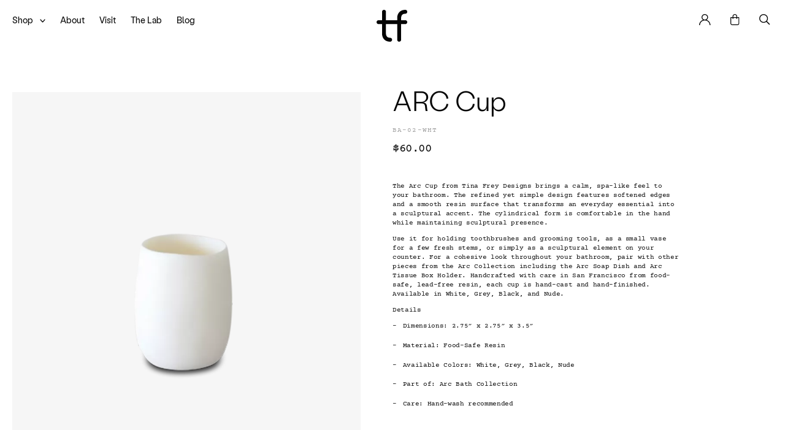

--- FILE ---
content_type: text/html; charset=utf-8
request_url: https://tf.design/shop/cups/arc-cup/9692
body_size: 22557
content:





















	<!DOCTYPE html>
<html class='no-js' lang='en'>
  <head>
    <meta content='text/html;charset=utf-8' http-equiv='Content-Type'>
    <meta name='viewport' content='width=device-width, initial-scale=1.0'>
    <link rel='alternate' href='https://tf.design/shop/cups/arc-cup/9692'
          hreflang='x-default' />

    

    

    

    

    

    
      <meta property='og:type' content='website' />
      <meta property='og:url' content='/shop/cups/arc-cup'>
      <link rel='canonical' href='/shop/cups/arc-cup' />

      <title>ARC Cup</title>
      <meta property='og:title' content='ARC Cup' />

      <meta name='description' property='og:description'
            content='The Arc Cup from Tina Frey Designs brings a calm, spa-like feel to your bathroom. The refined yet simple design features softened edges and a smooth resin surface that transforms an everyday essential into a sculptural accent. The cylindrical form is comfortable in the hand while maintaining sculptural presence. Use it for holding toothbrushes and grooming tools, as a small vase for a few fresh stems, or simply as a sculptural element on your counter. For a cohesive look throughout your bathroom, pair with other pieces from the Arc Collection including the Arc Soap Dish and Arc Tissue Box Holder. Handcrafted with care in San Francisco from food-safe, lead-free resin, each cup is hand-cast and hand-finished. Available in White, Grey, Black, and Nude. Details Dimensions: 2.75&#34; x 2.75&#34; x 3.5&#34; Material: Food-Safe Resin Available Colors: White, Grey, Black, Nude Part of: Arc Bath Collection Care: Hand-wash recommended'>

      <meta name='twitter:card' content='summary'>
      <meta name='twitter:title' content='ARC Cup'>
      <meta name='twitter:description' content='The Arc Cup from Tina Frey Designs brings a calm, spa-like feel to your bathroom. The refined yet simple design features softened edges and a smooth resin surface that transforms an everyday essential into a sculptural accent. The cylindrical form is comfortable in the hand while maintaining sculptural presence. Use it for holding toothbrushes and grooming tools, as a small vase for a few fresh stems, or simply as a sculptural element on your counter. For a cohesive look throughout your bathroom, pair with other pieces from the Arc Collection including the Arc Soap Dish and Arc Tissue Box Holder. Handcrafted with care in San Francisco from food-safe, lead-free resin, each cup is hand-cast and hand-finished. Available in White, Grey, Black, and Nude. Details Dimensions: 2.75&#34; x 2.75&#34; x 3.5&#34; Material: Food-Safe Resin Available Colors: White, Grey, Black, Nude Part of: Arc Bath Collection Care: Hand-wash recommended'>

      
      
      
        
        
        <meta property='og:image:width' content='1200' />
        <meta property='og:image:height' content='630' />
        <meta name='twitter:image' property='og:image'
              content='https://tf.design/media/thumbs/MdtOhco6Jr88qJUFgCccpKfYg3tMcMmpNmEG3VHEuXE/fill/1200/630/ce/1/bG9jYWw6Ly8vdGlu/YWZyZXkvbWVkaWEv/dXBsb2Fkcy9wcm9k/dWN0cy9wcm9kdWN0/aW1hZ2UvQkEtMDIt/V0hUX1htTGdhekwu/cG5n'>
      
    

    
      
      <script>
        window.debug = false;
        window.shopifyStorefrontAccessToken = 'ff8882eec7cd4a16028e70c758b25be1';
        window.shopifyStoreName = 'tinafreydesigns';
        window.shopifyVersion = '2023-01';
      </script>
      <script>!function(e){var t={};function n(r){if(t[r])return t[r].exports;var o=t[r]={i:r,l:!1,exports:{}};return e[r].call(o.exports,o,o.exports,n),o.l=!0,o.exports}n.m=e,n.c=t,n.d=function(e,t,r){n.o(e,t)||Object.defineProperty(e,t,{enumerable:!0,get:r})},n.r=function(e){"undefined"!=typeof Symbol&&Symbol.toStringTag&&Object.defineProperty(e,Symbol.toStringTag,{value:"Module"}),Object.defineProperty(e,"__esModule",{value:!0})},n.t=function(e,t){if(1&t&&(e=n(e)),8&t)return e;if(4&t&&"object"==typeof e&&e&&e.__esModule)return e;var r=Object.create(null);if(n.r(r),Object.defineProperty(r,"default",{enumerable:!0,value:e}),2&t&&"string"!=typeof e)for(var o in e)n.d(r,o,function(t){return e[t]}.bind(null,o));return r},n.n=function(e){var t=e&&e.__esModule?function(){return e.default}:function(){return e};return n.d(t,"a",t),t},n.o=function(e,t){return Object.prototype.hasOwnProperty.call(e,t)},n.p="/static/dist/",n(n.s=0)}({0:function(e,t,n){e.exports=n("a12B")},a12B:function(e,t){document.documentElement.classList.add("js"),document.documentElement.classList.remove("no-js"),"HTMLPictureElement"in window&&(document.documentElement.classList.add("picture"),document.documentElement.classList.remove("no-picture"))}});</script><style>html{overflow-y:scroll;box-sizing:border-box;width:100%;height:100%}*,*::before,*::after{box-sizing:inherit}body{min-height:100vh;position:relative;background-color:var(--palette-current);transition:background-color 400ms}#wrap{position:relative}@media screen and (min-width: 769px){#wrap{display:flex;flex-wrap:wrap;min-height:100vh;align-items:flex-start}}#content{width:100%}#content:after{clear:both;content:'';display:table}ul{padding-left:0}ul li{list-style:none;margin-left:0}a{color:inherit;text-decoration:none}figure{margin:0}::selection{background:rgba(100,100,100,0.5);color:inherit;text-shadow:none}:root{--brand-size: 4.0625rem;--brand-size-min: 2.5rem;--brand-size-max: 4.0625rem;--hero-height: 75vh}@media screen and (max-width: 768px){:root{--brand-size: 1.5rem;--brand-size-min: 1.5rem;--brand-size-max: 1.5rem;--hero-height: 110vw}}

@font-face{font-family:"labil-grotesk-web";src:url(/static/dist/f/LabilGrotesk-Light.34231afa87dc40c570473a337ff747f3.woff2) format("woff2"),url(/static/dist/f/LabilGrotesk-Light.e0c63b8653250c3efde28ddae624e238.woff) format("woff");font-weight:300;font-style:normal}@font-face{font-family:"labil-grotesk-web";src:url(/static/dist/f/LabilGrotesk-Regular.ad0375530371b5fd241f0cef0dcacc33.woff2) format("woff2"),url(/static/dist/f/LabilGrotesk-Regular.52d876d24c1e7b0a8763da237244eadf.woff) format("woff");font-weight:400;font-style:normal}@font-face{font-family:"labil-grotesk-web";src:url(/static/dist/f/LabilGrotesk-Medium.bba5832fdf6e369262d5ec7d3d90b5ff.woff2) format("woff2"),url(/static/dist/f/LabilGrotesk-Medium.32466a3ca015737438efa79d280ce1d2.woff) format("woff");font-weight:500;font-style:normal}@font-face{font-family:"labil-grotesk-web";src:url(/static/dist/f/LabilGrotesk-Bold.8c3a5dc64935871a19c2103fa528a478.woff2) format("woff2"),url(/static/dist/f/LabilGrotesk-Bold.37271e56983d17af2e542c3e573c5478.woff) format("woff");font-weight:700;font-style:normal}@font-face{font-family:"courier-prime-web";src:url(/static/dist/f/CourierPrimeLatin-Regular.3f2d34aa7c93ef665216c93232fcbf92.woff2) format("woff2"),url(/static/dist/f/CourierPrimeLatin-Regular.fd976942dc6247e3bd62238533200dfc.woff) format("woff");font-weight:400;font-style:normal}@font-face{font-family:"courier-prime-web";src:url(/static/dist/f/CourierPrimeBold.595ccd3e5b5d15ad90c494132d40d9b0.woff) format("woff");font-weight:700;font-style:normal}html{-webkit-font-smoothing:antialiased;-moz-osx-font-smoothing:grayscale;text-rendering:optimizeLegibility;-webkit-font-kerning:normal;-moz-font-kerning:normal;-webkit-font-feature-settings:"calt" off, "kern";font-feature-settings:"calt" off, "kern";-webkit-font-variant-ligatures:no-contextual;font-variant-ligatures:no-contextual;font-kerning:normal;font-family:'labil-grotesk-web', sans-serif;color:#050505}@media screen and (max-width: 768px){html{font-size:16px}}@media screen and (max-width: 1024px) and (min-width: 769px){html{font-size:13px}}@media screen and (min-width: 1025px) and (max-width: 320px){html{font-size:3.2px}}@media screen and (min-width: 1025px) and (min-width: 321px) and (max-width: 1599px){html{font-size:1vw}}@media screen and (min-width: 1025px) and (min-width: 1600px){html{font-size:16px}}

picture{display:block;background-repeat:no-repeat;background-position:center;background-size:contain}html.picture picture{background-image:none !important}picture img{display:block;width:100%;height:100%;object-fit:contain;object-position:center center;opacity:0;transition:opacity 750ms;will-change:opacity}.carousel{overflow:hidden;white-space:nowrap}.carousel .carousel-item{display:block;width:100%}.carousel .carousel-item.is-selected{z-index:2}.carousel>.carousel-item{display:inline-block;vertical-align:top;position:relative;white-space:normal}.carousel .flickity-prev-next-button{padding:0}

@-webkit-keyframes lds-ring{0%{-webkit-transform:rotate(0deg);transform:rotate(0deg)}100%{-webkit-transform:rotate(360deg);transform:rotate(360deg)}}@keyframes lds-ring{0%{-webkit-transform:rotate(0deg);transform:rotate(0deg)}100%{-webkit-transform:rotate(360deg);transform:rotate(360deg)}}.main-header,.main-header+.curtain,.site-page{opacity:0;transition:opacity 750ms}.main-header .brand{display:none}.main-header [class*='-panel']:not(.search-panel),.main-header [class*='-panel'].search-panel .pop,.main-header .drop,.main-header .primary,.main-header .brand{opacity:0}.mega-loader{z-index:100000;position:absolute;top:0;left:0;bottom:0;right:0;background:rgba(255,255,255,0.95);align-items:flex-start;justify-content:center;display:none}.mega-loader.enabled{display:flex}.mega-loader .position{position:sticky;top:calc(50% - 40px)}.mega-loader .lds-ring{display:inline-block;position:relative;width:80px;height:80px}.mega-loader .lds-ring div{box-sizing:border-box;display:block;position:absolute;width:64px;height:64px;margin:8px;border:4px solid #000;border-radius:50%;-webkit-animation:lds-ring 1.2s cubic-bezier(0.5, 0, 0.5, 1) infinite;animation:lds-ring 1.2s cubic-bezier(0.5, 0, 0.5, 1) infinite;border-color:#000 transparent transparent transparent}.mega-loader .lds-ring div:nth-child(1){-webkit-animation-delay:-0.45s;animation-delay:-0.45s}.mega-loader .lds-ring div:nth-child(2){-webkit-animation-delay:-0.3s;animation-delay:-0.3s}.mega-loader .lds-ring div:nth-child(3){-webkit-animation-delay:-0.15s;animation-delay:-0.15s}

.video-player{position:relative}.video-player video{position:absolute;top:0;left:0;bottom:0;right:0;width:100%;height:100%;display:block;object-fit:contain;object-position:center bottom}.video-player .vjs-poster{display:block !important;visibility:visible;transition:none;position:relative;width:100%}.video-player .vjs-poster img{width:100%;height:100%;object-fit:contain;object-position:center center}.video-player .vjs-control-text{display:none}

</style>
      
        <noscript>
          <link type="text/css" href="/static/dist/c/css_noscript.133589888559a771bdbd.css" rel="stylesheet" />
        </noscript>
      

      <link type="text/css" href="/static/dist/c/js_head.8a95989a22047cf0a6b0.css" rel="stylesheet" />
<script type="text/javascript" src="/static/dist/j/js_head.e4ebb791938eb9d91f70.js" ></script>
      
        <script type="text/javascript" src="/static/dist/j/js_main.aa2040035e9ae03bce69.js" ></script>
      
    

    
      <link rel='apple-touch-icon' sizes='180x180'
            href='/static/favicons/apple-touch-icon.png'>
      <link rel='icon' type='image/png' sizes='32x32'
            href='/static/favicons/favicon-32x32.png'>
      <link rel='icon' type='image/png' sizes='16x16'
            href='/static/favicons/favicon-16x16.png'>
      <link rel='manifest' href='/static/favicons/site.webmanifest'>
      <link rel='mask-icon' href='/static/favicons/safari-pinned-tab.svg'
            color='#535353'>
      <meta name='msapplication-TileColor' content='#da532c'>
      <meta name='theme-color' content='#ffffff'>
    

    
    

    
      
        <!-- Global site tag (gtag.js) - Google Analytics -->
<script async src="https://www.googletagmanager.com/gtag/js?id=UA-212473276-2"></script>
<script>
  window.dataLayer = window.dataLayer || [];
  function gtag(){dataLayer.push(arguments);}
  gtag('js', new Date());

  gtag('config', 'UA-212473276-2');
</script>


<!-- Start of BixGrow Code -->
<script>
var bixgrowUrl = "https://track.bixgrow.com",
    gbRefParam = bgGetParameterByName("bg_ref"),
    bgGroup = 0;
if (gbRefParam && -1 != gbRefParam.indexOf(":")) {
    let e = gbRefParam.split(":");
    (gbRefParam = e[1]), (bgGroup = e[0]);
}
function bgGetParameterByName(e, i = window.location.href) {
    var t = RegExp("[?&]" + (e = e.replace(/[\[\]]/g, "\\$&")) + "(=([^&#]*)|&|#|$)").exec(i);
    return t ? (t[2] ? decodeURIComponent(t[2].replace(/\+/g, " ")) : "") : null;
}
function bgSetCookie(e, i, t) {
    var r = new Date();
    r.setTime(r.getTime() + 864e5 * t);
    var o = "expires=" + r.toUTCString();
    document.cookie = e + "=" + i + ";" + o + ";domain=.tf.design;path=/";
}
function bgSetCookieByUnixTime(e, i, t) {
    var r = "expires=" + new Date(1e3 * t).toUTCString();
    document.cookie = e + "=" + i + ";" + r + ";domain=.tf.design;path=/";
}
function bgGetCookie(e) {
    for (var i = e + "=", t = decodeURIComponent(document.cookie).split(";"), r = 0; r < t.length; r++) {
        for (var o = t[r]; " " == o.charAt(0); ) o = o.substring(1);
        if (0 == o.indexOf(i)) return o.substring(i.length, o.length);
    }
    return "";
}
function bguuid() {
    var e = URL.createObjectURL(new Blob()),
        i = e.toString();
    return URL.revokeObjectURL(e), i.split(/[:\/]/g).pop();
}
function bgPostEvent(e) {
    var i = new XMLHttpRequest();
    (i.onreadystatechange = function () {
        4 == this.readyState && 200 == this.status
            ? "click" == (bixgrowres = JSON.parse(this.responseText)).event_type &&
              (bgSetCookieByUnixTime("bgvisitor_id", bixgrowres.visitor_id, bixgrowres.expire_at),
              bgSetCookieByUnixTime("bgaffilite_id", e.aff_id, bixgrowres.expire_at),
              bgSetCookieByUnixTime("bglast_click", new Date().getTime(), bixgrowres.expire_at),
              bgSetCookieByUnixTime("bgexpire_time", bixgrowres.expire_at, bixgrowres.expire_at),
              bgSetCookieByUnixTime("bggroups", bgGroup, bixgrowres.expire_at),
          	  bgSetCookieByUnixTime('bgclick_id', bixgrowres.click_id, bixgrowres.expire_at))
            : "add_to_cart" == e.event_type && clearInterval(bgSetInterval);
    }),
        i.open("POST", bixgrowUrl + "/api/bg_trackv2", !0),
        i.setRequestHeader("Content-Type", "application/json"),
        i.send(JSON.stringify(e));
}
if (gbRefParam) {
    if ("" === bgGetCookie("bgvisitor_id")) {
        console.log(1);
        bgPostEvent({ aff_id: gbRefParam, event_type: "click", referral_site: document.referrer, destination_url: window.location.href, visitor_id: bguuid() });
    } else if (bgGetCookie("bgaffilite_id") != gbRefParam) {
        console.log(2);
        bgPostEvent({ aff_id: gbRefParam, visitor_id: bgGetCookie("bgvisitor_id"), event_type: "click", referral_site: document.referrer, destination_url: window.location.href });
    } else if (new Date().getTime() - bgGetCookie("bglast_click") > 6e4) {
        console.log(3);
        bgPostEvent({ aff_id: gbRefParam, visitor_id: bgGetCookie("bgvisitor_id"), event_type: "click", referral_site: document.referrer, destination_url: window.location.href, channel: bgGetParameterByName("chan") });
    }
}
function bgGetHasCode(e) {
    return e ? (-1 != e.indexOf(":") ? e.split(":")[1] : e) : "";
}
 </script>

<!-- End of BixGrow Code -->

<script nowprocket nitro-exclude type="text/javascript" id="sa-dynamic-optimization" data-uuid="69159442-cafa-4cbc-bb7e-4e367a734253" src="[data-uri]"></script>
      
    

    
      <style>
        :root {
          --palette-default: rgb(247, 240, 232);
          --palette-default-transparent: rgba(247, 240, 232, 0.8);

          --palette-current: rgb(255, 255, 255);
          --palette-current-transparent: rgba(255, 255, 255, 0.8);
        }

        /* @media (max-width: 768px) {} */

      </style>
      
    
  </head>

  <body class=''
        data-palette-current="rgb(255, 255, 255)"
        data-palette-current-transparent="rgba(255, 255, 255, 0.8)">
    
      
        <!-- Start of HubSpot Embed Code -->
  <script type="text/javascript" id="hs-script-loader" async defer src="//js-na1.hs-scripts.com/6227261.js"></script>
<!-- End of HubSpot Embed Code -->
      
    
    <div id='wrap'>
      
        <header class='main-header fixer '>
          <nav class="navigation">




<ul class="primary">
  <li>
    <a class="shop-toggle"
       href="/shop/"
       aria-hidden='true'>
       <span class="txt">Shop</span>
         <img src="/static/i/arrow.svg" class="arrow"/>
       </a>
  </li>

  <li><a href="/about/"><span class="txt">About</span></a></li>
  <li><a href="/visit/"><span class="txt">Visit</span></a></li>
  <li><a href="/laboratory/"><span class="txt">The Lab</span></a></li>
  <li><a href="/blog/"><span class="txt">Blog</span></a></li>




  <li class="drop shop-menu">
    <div class="secondary product-categories">
      <ul class="scrollable">
        <li class="product-categories-title">
          <h2>Our Products</h2>
        </li>
        
        
        <li>
          <a href="/shop/bathe/"
             class="secondary-clear"
             >
            <span class="txt">Bathe</span></a>
        </li>
        
        
        <li>
          <a href="/shop/dine/"
             class="secondary-a"
             
             data-secondary-id='categories'
             data-tertiary-id='category-dine'
             >
            <span class="txt">Dine</span></a>
        </li>
        
        
        <li>
          <a href="/shop/drink/"
             class="secondary-a"
             
             data-secondary-id='categories'
             data-tertiary-id='category-drink'
             >
            <span class="txt">Drink</span></a>
        </li>
        
        
        <li>
          <a href="/shop/entertain/"
             class="secondary-a"
             
             data-secondary-id='categories'
             data-tertiary-id='category-entertain'
             >
            <span class="txt">Entertain</span></a>
        </li>
        
        
        <li>
          <a href="/shop/furnish/"
             class="secondary-a"
             
             data-secondary-id='categories'
             data-tertiary-id='category-furnish'
             >
            <span class="txt">Furnish</span></a>
        </li>
        
        
        <li>
          <a href="/shop/garden/"
             class="secondary-clear"
             >
            <span class="txt">Garden</span></a>
        </li>
        
        
        <li>
          <a href="/shop/pet/"
             class="secondary-clear"
             >
            <span class="txt">Pet</span></a>
        </li>
        
        
        <li>
          <a href="/shop/style/"
             class="secondary-a"
             
             data-secondary-id='categories'
             data-tertiary-id='category-style'
             >
            <span class="txt">Style</span></a>
        </li>
        
        
        <li>
          <a href="/shop/work/"
             class="secondary-clear"
             >
            <span class="txt">Work</span></a>
        </li>
        
      </ul>
      
      
        <div class="tertiary"
             data-secondary-id='categories'
             data-tertiary-id='category-dine'>
          <ul class="scrollable">
            <li>
              <a class="tertiary-back">
                 <img src="/static/i/back.svg"/></a>
              <h2>Dine</h2>
            </li>
            <li>
              <a href="/shop/dine/">
                <span class="txt">All</span></a>
            </li>
            
            <li>
              <a href="/shop/bowls/">
                <span class="txt">Bowls</span></a>
            </li>
            
            <li>
              <a href="/shop/cups/">
                <span class="txt">Cups</span></a>
            </li>
            
            <li>
              <a href="/shop/plates/">
                <span class="txt">Plates</span></a>
            </li>
            
            <li>
              <a href="/shop/serve/">
                <span class="txt">Serve</span></a>
            </li>
            
            <li>
              <a href="/shop/etc/">
                <span class="txt">etc.</span></a>
            </li>
            
          </ul>
        </div>
      
        <div class="tertiary"
             data-secondary-id='categories'
             data-tertiary-id='category-drink'>
          <ul class="scrollable">
            <li>
              <a class="tertiary-back">
                 <img src="/static/i/back.svg"/></a>
              <h2>Drink</h2>
            </li>
            <li>
              <a href="/shop/drink/">
                <span class="txt">All</span></a>
            </li>
            
            <li>
              <a href="/shop/buckets/">
                <span class="txt">Buckets</span></a>
            </li>
            
            <li>
              <a href="/shop/carafes/">
                <span class="txt">Carafes</span></a>
            </li>
            
            <li>
              <a href="/shop/toast/">
                <span class="txt">Toast</span></a>
            </li>
            
          </ul>
        </div>
      
        <div class="tertiary"
             data-secondary-id='categories'
             data-tertiary-id='category-entertain'>
          <ul class="scrollable">
            <li>
              <a class="tertiary-back">
                 <img src="/static/i/back.svg"/></a>
              <h2>Entertain</h2>
            </li>
            <li>
              <a href="/shop/entertain/">
                <span class="txt">All</span></a>
            </li>
            
            <li>
              <a href="/shop/charcuterie/">
                <span class="txt">Charcuterie</span></a>
            </li>
            
            <li>
              <a href="/shop/dessert/">
                <span class="txt">Dessert</span></a>
            </li>
            
            <li>
              <a href="/shop/platters/">
                <span class="txt">Platters</span></a>
            </li>
            
            <li>
              <a href="/shop/utensils/">
                <span class="txt">Utensils</span></a>
            </li>
            
          </ul>
        </div>
      
        <div class="tertiary"
             data-secondary-id='categories'
             data-tertiary-id='category-furnish'>
          <ul class="scrollable">
            <li>
              <a class="tertiary-back">
                 <img src="/static/i/back.svg"/></a>
              <h2>Furnish</h2>
            </li>
            <li>
              <a href="/shop/furnish/">
                <span class="txt">All</span></a>
            </li>
            
            <li>
              <a href="/shop/lighting-1/">
                <span class="txt">Lighting</span></a>
            </li>
            
            <li>
              <a href="/shop/tables/">
                <span class="txt">Tables</span></a>
            </li>
            
          </ul>
        </div>
      
        <div class="tertiary"
             data-secondary-id='categories'
             data-tertiary-id='category-style'>
          <ul class="scrollable">
            <li>
              <a class="tertiary-back">
                 <img src="/static/i/back.svg"/></a>
              <h2>Style</h2>
            </li>
            <li>
              <a href="/shop/style/">
                <span class="txt">All</span></a>
            </li>
            
            <li>
              <a href="/shop/bowl/">
                <span class="txt">Bowl</span></a>
            </li>
            
            <li>
              <a href="/shop/boxes/">
                <span class="txt">Boxes</span></a>
            </li>
            
            <li>
              <a href="/shop/candleholders/">
                <span class="txt">Candleholders</span></a>
            </li>
            
            <li>
              <a href="/shop/objet/">
                <span class="txt">Objet</span></a>
            </li>
            
            <li>
              <a href="/shop/storage/">
                <span class="txt">Storage</span></a>
            </li>
            
            <li>
              <a href="/shop/trays/">
                <span class="txt">Trays</span></a>
            </li>
            
            <li>
              <a href="/shop/vases-and-objects/">
                <span class="txt">Vases</span></a>
            </li>
            
          </ul>
        </div>
      
    </div>

    <div class="secondary browse">
      <ul class="scrollable">
        <li class="browse-title">
          <h2>Browse by</h2>
        </li>
        <li>
          <a class="secondary-a"
             data-secondary-id='browse'
             data-tertiary-id="collections">

            <span class="txt">Collection</span></a>
        </li>
        
        <li>
          <a class="secondary-a"
             data-secondary-id='browse'
             data-tertiary-id="option-gift-card">

            <span class="txt">Gift Card</span></a>
        </li>
        
        <li>
          <a class="secondary-a"
             data-secondary-id='browse'
             data-tertiary-id="option-tinas-top-picks">

            <span class="txt">Tina&#39;s Top Picks</span></a>
        </li>
        
        <li>
          <a class="secondary-a"
             data-secondary-id='browse'
             data-tertiary-id="option-color">

            <span class="txt">Color</span></a>
        </li>
        
      </ul>

      
      <div class="tertiary"
           data-secondary-id='browse'
           data-tertiary-id="collections">
        <ul class="scrollable">
          <li>
            <a class="tertiary-back">
               <img src="/static/i/back.svg"/></a>
            <h2>Collection</h2>
          </li>
          
          
          <li>
            <a href="/shop/?collection=4legged-friend">
              <span class="txt">4Legged Friend</span></a>

            
            
          </li>
          
          
          <li>
            <a href="/shop/?collection=amoeba">
              <span class="txt">Amoeba</span></a>

            
            
          </li>
          
          
          <li>
            <a href="/shop/?collection=arc">
              <span class="txt">Arc</span></a>

            
            
          </li>
          
          
          <li>
            <a href="/shop/?collection=block">
              <span class="txt">Block</span></a>

            
            
          </li>
          
          
          <li>
            <a href="/shop/?collection=bubble-1">
              <span class="txt">Bubble</span></a>

            
            
          </li>
          
          
          <li>
            <a href="/shop/?collection=cuadrado">
              <span class="txt">Cuadrado</span></a>

            
            
          </li>
          
          
          <li>
            <a href="/shop/?collection=demi-lune">
              <span class="txt">Demi Lune</span></a>

            
            
          </li>
          
          
          <li>
            <a href="/shop/?collection=edge">
              <span class="txt">Edge</span></a>

            
            
          </li>
          
          
          <li>
            <a href="/shop/?collection=fleur">
              <span class="txt">Fleur</span></a>

            
            
          </li>
          
          
          <li>
            <a href="/shop/?collection=fruits">
              <span class="txt">Fruits</span></a>

            
            
          </li>
          
          
          <li>
            <a href="/shop/?collection=geoscape">
              <span class="txt">Geoscape</span></a>

            
            
          </li>
          
          
          <li>
            <a href="/shop/?collection=giant-jewels">
              <span class="txt">Giant Jewels</span></a>

            
            
          </li>
          
          
          <li>
            <a href="/shop/?collection=halo">
              <span class="txt">Halo</span></a>

            
            
          </li>
          
          
          <li>
            <a href="/shop/?collection=heads">
              <span class="txt">Heads</span></a>

            
            
          </li>
          
          
          <li>
            <a href="/shop/?collection=jelly">
              <span class="txt">Jelly</span></a>

            
            
          </li>
          
          
          <li>
            <a href="/shop/?collection=landscape">
              <span class="txt">Landscape</span></a>

            
            
          </li>
          
          
          <li>
            <a href="/shop/?collection=lapin">
              <span class="txt">Lapin</span></a>

            
            
          </li>
          
          
          <li>
            <a href="/shop/?collection=ligne">
              <span class="txt">Ligne</span></a>

            
            
          </li>
          
          
          <li>
            <a href="/shop/?collection=loopy">
              <span class="txt">Loopy</span></a>

            
            
          </li>
          
          
          <li>
            <a href="/shop/?collection=modern">
              <span class="txt">Modern</span></a>

            
            
          </li>
          
          
          <li>
            <a href="/shop/?collection=modern-office">
              <span class="txt">Modern Office</span></a>

            
            
          </li>
          
          
          <li>
            <a href="/shop/?collection=mushroom">
              <span class="txt">Mushroom</span></a>

            
            
          </li>
          
          
          <li>
            <a href="/shop/?collection=noodle">
              <span class="txt">Noodle</span></a>

            
            
          </li>
          
          
          <li>
            <a href="/shop/?collection=pedestal">
              <span class="txt">Pedestal</span></a>

            
            
          </li>
          
          
          <li>
            <a href="/shop/?collection=plateau">
              <span class="txt">Plateau</span></a>

            
            
          </li>
          
          
          <li>
            <a href="/shop/?collection=puddle">
              <span class="txt">Puddle</span></a>

            
            
          </li>
          
          
          <li>
            <a href="/shop/?collection=purist">
              <span class="txt">Purist</span></a>

            
            
          </li>
          
          
          <li>
            <a href="/shop/?collection=purist-duo">
              <span class="txt">Purist Duo</span></a>

            
            
          </li>
          
          
          <li>
            <a href="/shop/?collection=puzzle">
              <span class="txt">Puzzle</span></a>

            
            
          </li>
          
          
          <li>
            <a href="/shop/?collection=sculpt">
              <span class="txt">Sculpt</span></a>

            
            
          </li>
          
          
          <li>
            <a href="/shop/?collection=seed">
              <span class="txt">Seed</span></a>

            
            
          </li>
          
          
          <li>
            <a href="/shop/?collection=segment">
              <span class="txt">Segment</span></a>

            
            
          </li>
          
          
          <li>
            <a href="/shop/?collection=swan">
              <span class="txt">Swan</span></a>

            
            
          </li>
          
        </ul>
      </div>

      
        <div class="tertiary"
             data-secondary-id='browse'
             data-tertiary-id="option-gift-card">
          <ul class="scrollable">
            <li>
              <a class="tertiary-back">
                 <img src="/static/i/back.svg"/></a>
              <h2>Gift Card</h2>
            </li>
            
            
            <li>
              <a href="/shop/?gift-card=10000-2">
                <span class="txt">$100.00</span></a>
            </li>
            
            
            <li>
              <a href="/shop/?gift-card=25000-2">
                <span class="txt">$250.00</span></a>
            </li>
            
            
            <li>
              <a href="/shop/?gift-card=50000-2">
                <span class="txt">$500.00</span></a>
            </li>
            
          </ul>
        </div>
      
        <div class="tertiary"
             data-secondary-id='browse'
             data-tertiary-id="option-tinas-top-picks">
          <ul class="scrollable">
            <li>
              <a class="tertiary-back">
                 <img src="/static/i/back.svg"/></a>
              <h2>Tina&#39;s Top Picks</h2>
            </li>
            
            
            <li>
              <a href="/shop/?tinas-top-picks=this-month">
                <span class="txt">&gt; This Month</span></a>
            </li>
            
            
            <li>
              <a href="/shop/?tinas-top-picks=last-month">
                <span class="txt">Last Month</span></a>
            </li>
            
          </ul>
        </div>
      
        <div class="tertiary"
             data-secondary-id='browse'
             data-tertiary-id="option-color">
          <ul class="scrollable">
            <li>
              <a class="tertiary-back">
                 <img src="/static/i/back.svg"/></a>
              <h2>Color</h2>
            </li>
            
            
            <li>
              <a href="/shop/?color=apple-red">
                <span class="txt">Apple Red</span></a>
            </li>
            
            
            <li>
              <a href="/shop/?color=banana-yellow">
                <span class="txt">Banana Yellow</span></a>
            </li>
            
            
            <li>
              <a href="/shop/?color=black">
                <span class="txt">Black</span></a>
            </li>
            
            
            <li>
              <a href="/shop/?color=black-base-with-fog-top">
                <span class="txt">Black Base With Fog Top</span></a>
            </li>
            
            
            <li>
              <a href="/shop/?color=black-with-white-rim">
                <span class="txt">Black With White Rim</span></a>
            </li>
            
            
            <li>
              <a href="/shop/?color=brass-2">
                <span class="txt">Brass</span></a>
            </li>
            
            
            <li>
              <a href="/shop/?color=brown">
                <span class="txt">Brown</span></a>
            </li>
            
            
            <li>
              <a href="/shop/?color=brown-amber">
                <span class="txt">Brown Amber</span></a>
            </li>
            
            
            <li>
              <a href="/shop/?color=brushed-brass-2">
                <span class="txt">Brushed Brass</span></a>
            </li>
            
            
            <li>
              <a href="/shop/?color=cement-2">
                <span class="txt">Cement</span></a>
            </li>
            
            
            <li>
              <a href="/shop/?color=cobalt-blue">
                <span class="txt">Cobalt Blue</span></a>
            </li>
            
            
            <li>
              <a href="/shop/?color=copper-2">
                <span class="txt">Copper</span></a>
            </li>
            
            
            <li>
              <a href="/shop/?color=emerald-green">
                <span class="txt">Emerald Green</span></a>
            </li>
            
            
            <li>
              <a href="/shop/?color=fog">
                <span class="txt">Fog</span></a>
            </li>
            
            
            <li>
              <a href="/shop/?color=gold-2">
                <span class="txt">Gold</span></a>
            </li>
            
            
            <li>
              <a href="/shop/?color=grass">
                <span class="txt">Grass</span></a>
            </li>
            
            
            <li>
              <a href="/shop/?color=green">
                <span class="txt">Green</span></a>
            </li>
            
            
            <li>
              <a href="/shop/?color=grey-2">
                <span class="txt">Grey</span></a>
            </li>
            
            
            <li>
              <a href="/shop/?color=half-cobalt-blue-with-white-top">
                <span class="txt">Half Cobalt Blue With White Top</span></a>
            </li>
            
            
            <li>
              <a href="/shop/?color=half-grey-with-white-top-2">
                <span class="txt">Half Grey With White Top</span></a>
            </li>
            
            
            <li>
              <a href="/shop/?color=half-ocean-blue-with-white-top">
                <span class="txt">Half Ocean Blue With White Top</span></a>
            </li>
            
            
            <li>
              <a href="/shop/?color=lavender">
                <span class="txt">Lavender</span></a>
            </li>
            
            
            <li>
              <a href="/shop/?color=lemon-fruit">
                <span class="txt">Lemon Fruit</span></a>
            </li>
            
            
            <li>
              <a href="/shop/?color=lemon-yellow">
                <span class="txt">Lemon Yellow</span></a>
            </li>
            
            
            <li>
              <a href="/shop/?color=lime-green">
                <span class="txt">Lime Green</span></a>
            </li>
            
            
            <li>
              <a href="/shop/?color=multi-2">
                <span class="txt">Multi</span></a>
            </li>
            
            
            <li>
              <a href="/shop/?color=nude-2">
                <span class="txt">Nude</span></a>
            </li>
            
            
            <li>
              <a href="/shop/?color=nude-base-with-transparent-nude-top">
                <span class="txt">Nude Base With Transparent Nude Top</span></a>
            </li>
            
            
            <li>
              <a href="/shop/?color=ocean-blue">
                <span class="txt">Ocean Blue</span></a>
            </li>
            
            
            <li>
              <a href="/shop/?color=orange-fruit">
                <span class="txt">Orange Fruit</span></a>
            </li>
            
            
            <li>
              <a href="/shop/?color=oxblood">
                <span class="txt">Oxblood</span></a>
            </li>
            
            
            <li>
              <a href="/shop/?color=pale-rose-2">
                <span class="txt">Pale Rose</span></a>
            </li>
            
            
            <li>
              <a href="/shop/?color=pink">
                <span class="txt">Pink</span></a>
            </li>
            
            
            <li>
              <a href="/shop/?color=pink-quartz">
                <span class="txt">Pink Quartz</span></a>
            </li>
            
            
            <li>
              <a href="/shop/?color=red">
                <span class="txt">Red</span></a>
            </li>
            
            
            <li>
              <a href="/shop/?color=sage">
                <span class="txt">Sage</span></a>
            </li>
            
            
            <li>
              <a href="/shop/?color=stainless-steel-2">
                <span class="txt">Stainless Steel</span></a>
            </li>
            
            
            <li>
              <a href="/shop/?color=turquoise">
                <span class="txt">Turquoise</span></a>
            </li>
            
            
            <li>
              <a href="/shop/?color=white-2">
                <span class="txt">White</span></a>
            </li>
            
            
            <li>
              <a href="/shop/?color=white-base-with-fog-top">
                <span class="txt">White Base With Fog Top</span></a>
            </li>
            
            
            <li>
              <a href="/shop/?color=white-with-black-rim">
                <span class="txt">White With Black Rim</span></a>
            </li>
            
            
            <li>
              <a href="/shop/?color=white-with-cobalt-blue-rim">
                <span class="txt">White With Cobalt Blue Rim</span></a>
            </li>
            
            
            <li>
              <a href="/shop/?color=white-with-grass-rim">
                <span class="txt">White With Grass Rim</span></a>
            </li>
            
            
            <li>
              <a href="/shop/?color=white-with-red-rim">
                <span class="txt">White With Red Rim</span></a>
            </li>
            
            
            <li>
              <a href="/shop/?color=white-with-sunshine-yellow-rim">
                <span class="txt">White With Sunshine Yellow Rim</span></a>
            </li>
            
            
            <li>
              <a href="/shop/?color=woofy-pink">
                <span class="txt">Woofy Pink</span></a>
            </li>
            
            
            <li>
              <a href="/shop/?color=yellow">
                <span class="txt">Yellow</span></a>
            </li>
            
          </ul>
        </div>
      
    </div>
  </li>

  <li class="mobile-only main-footer-duplicate">
    <nav>
      <ul class="auxiliary"><li>
            <a class="login account-toggle"
               href="/account/login/">
               Login</a></li><li><a href="/about/">
          <span class="txt">About Us<span></a></li>
        <li><a href="/materials-care">
          <span class="txt">Materials & Care<span></a></li>
        <li><a href="/shipping-returns">
          <span class="txt">Shipping & Returns<span></a></li>
        <li><a href="https://tf-design.gogecko.com/users/login" target="_blank">
          <span class="txt">Wholesaler Login<span></a></li>
        <li><a href="/stockists/" class="no-ajax">
          <span class="txt">Stockists<span></a></li>
        <li><a href="/lookbooks" class="no-ajax">
          <span class="txt">Lookbooks<span></a></li>
        <li><a href="mailto:info@tinafreydesigns.com">
          <span class="txt">Email Us<span></a></li>
      </ul>

      <div class="social">
        <h2>Follow</h2>
        <ul>
          <li><a href="https://instagram.com/tinafreydesigns/" target="_blank">
            <img src="/static/i/instagram.svg"></a></li>
          <li><a href="https://www.facebook.com/tinafreydesigns/" target="_blank">
            <img src="/static/i/facebook.svg"></a></li>
          <li><a href="https://www.pinterest.com/tinafreydesigns/" target="_blank">
            <img src="/static/i/pinterest.svg"></a></li>
          <li><a href="https://twitter.com/tinafreydesigns" target="_blank">
            <img src="/static/i/twitter.svg"></a></li>
        </ul>
      </div>
    </nav>

    <ul class="disclaimers">
      <li>2026 TF Design.</li>
      <li>All right reserved</li>
      <li><a href="/privacy-policy">
        <span class="txt">Privacy Policy<span></a></li>
      
    </ul>
  </li>
</ul></nav>

          <a href="/" class="brand">
            <img src="/static/i/tina-frey.svg" /></a>

          <nav class='panels'>
             <ul class="primary"><li>
                    <a class="login account-toggle"
                       href="/account/login/">
                       <img src="/static/i/account.svg"
                            alt="Login"/></a></li><li>
                  <a class="cart-toggle cart-data"
                     href='/cart/'
                     data-count='0'>
                     <img src="/static/i/bag.svg"
                          alt="Cart"/>
                      <span class="text cart-count">0</span></a></li>
                <li>
                  <a class="search search-toggle">
                     <img src="/static/i/search.svg"
                          alt="Search"/></a></li>
                <li>
                  <a class="navigation-toggle"
                     href="/menu/"
                     aria-hidden='true'>
                     <img src="/static/i/menu.svg"
                          class="closed"
                          alt="Navigation"/>
                     <img src="/static/i/close.svg"
                          class="open"
                          alt="Navigation"/></a></li>

                  <li>
                    <a class="shop-close"
                       aria-hidden='true'>
                       <img src="/static/i/close-light.svg" class="close"/>
                     </a></li>

             </ul>

            <div class="pop account-panel">
              <div class="account-inner">
                
                  <div class='account-content' data-path='/account/login/'>
                      <h4>Login</h4>



<form class='login standard-form bound' method='POST' action="/account/login/">
  <input type="hidden" name="csrfmiddlewaretoken" value="xJyEMETrWo4R5xgpijdmJFtcKKGaWEB9GRZYNVsvrx6plYEFElMyRcmfNRS7u0mA">
  
  <div class="form-field login">
    <label for="id_login">E-mail</label><input type="email" name="login" placeholder="E-mail address" autocomplete="email" required id="id_login">
  </div><div class="form-field password">
    <label for="id_password">Password</label><input type="password" name="password" placeholder="Password" autocomplete="current-password" required id="id_password">
  </div><div class="form-field remember">
    <input type="checkbox" name="remember" id="id_remember"><label for="id_remember">Remember Me</label>
  </div>
  
  <div class='submit-wrap'>
      <input type='submit' class='button standard-button' type='submit' value='Sign In'/>
  </div>

  <p>
    Forgot your password?<br>
    <a href="/account/password/reset/">Reset your&nbsp;password</a>
  </p>
  <p>
    Not registered?<br>
    <a href='/account/signup/'>Sign&nbsp;Up</a>
  </p>
</form></div>
                
              </div>
            </div>

            <div class="pop cart-panel">
              <div class="cart-inner">
                
                  <div class='cart-content'></div>
                
              </div>
            </div>
            <div class="search-panel"><form class="pop search-form quicksearch-form"
      method="post"
      action="/shop/quicksearch/"
      data-action="/shop/"
      autocomplete="off"
      >
  	<input type="hidden" name="csrfmiddlewaretoken" value="y8AT0473ZY5y0LA4VGt4aTLb3fnb8U59Hg1d1lG7u776gcYkhI2giqEe6mz8GgQA">
    <input type="text" name="query" spellcheck="false" placeholder="Search">
    <a href="/" class="close">
      <span class="close-inner"></span></a>
</form>
<div class="pop quicksearch-results">
  
</div></div>
          </nav>

          
<div class="pop email-subscribe">
  <div id="mc_embed_signup">
    <a href="/" class="close email-popup-toggle">
      <span class="close-inner"></span></a>
    <h2>We  write good emails.</h2>
    <div class="adhoc-text">
      Sign up and Tina will send you nice notes. 
They may be about products. It could be a recipe. Or even a picture of a sheep.
    </div>
    <form id="mc-embedded-subscribe-form" class="validate" action="https://tinafreydesigns.us1.list-manage.com/subscribe/post?u=586656900ec339439b49273d5&amp;id=09e837ab51" method="post" name="mc-embedded-subscribe-form" target="_blank">
      <div class='form-inner'>
        <div class="form-field email">
          <span class="text-wrap input-wrap">
            <input type="email" value="" name="EMAIL" class="email" id="mce-EMAIL" placeholder="What's your best email?" required>
          </span>
        </div>
        <div class="submit-wrap">
          <input type="submit" value="Subscribe" name="subscribe" id="mc-embedded-subscribe" class="button">
        </div>
    </div>
    </form>
  </div>
</div>
        </header>

        <div class="curtain"></div>
      
      <main id='content' role='main'>
        <div class='site-page product-detail-page'>
          <div class="main-header-blocker"></div>
          
  
  <article class="">
    
    <section class="content">
      <div class="content-images">
        <div class="tags">
          
        </div>

        
          <div class="carousel standard-carousel assigned-images"
               data-flickity-fade="true"
               data-flickity-page-dots="false"
               
               
                data-flickity-sync=".carousel.assigned-images-thumbs"
               >
            
              
              <div class="carousel-item variant "
                   data-variant-related="image"
                   data-option1="8693"
                   data-option2=""
                   data-option3="">
                <figure class='picture  all-sizes-square max-width425px-square lazy postinit'><picture class=''
         style='background-image: url("/media/thumbs/-BQLqlqtVOLK_bFM0uDMsqIlc8yvOxi9Xh97kw5L2pk/fill/1900/1900/ce/1/bG9jYWw6Ly8vdGlu/YWZyZXkvbWVkaWEv/dXBsb2Fkcy9wcm9k/dWN0cy9wcm9kdWN0/aW1hZ2UvQkEtMDIt/V0hUX1htTGdhekwu/cG5n")'>
  <source class='aspect-maintainer'
            srcset='data:image/svg+xml,%3Csvg%20xmlns%3D%27http%3A//www.w3.org/2000/svg%27%20viewBox%3D%270%200%20800%20800%27%3E%3C/svg%3E' />
    <source srcset='/media/thumbs/-BQLqlqtVOLK_bFM0uDMsqIlc8yvOxi9Xh97kw5L2pk/fill/1900/1900/ce/1/bG9jYWw6Ly8vdGlu/YWZyZXkvbWVkaWEv/dXBsb2Fkcy9wcm9k/dWN0cy9wcm9kdWN0/aW1hZ2UvQkEtMDIt/V0hUX1htTGdhekwu/cG5n 1900w, /media/thumbs/r50OIG2Ud1Q4-UwyOLePa-vg4NbtvCEAMkO7lcQ2eyI/fill/1024/1024/ce/1/bG9jYWw6Ly8vdGlu/YWZyZXkvbWVkaWEv/dXBsb2Fkcy9wcm9k/dWN0cy9wcm9kdWN0/aW1hZ2UvQkEtMDIt/V0hUX1htTGdhekwu/cG5n 1024w, /media/thumbs/qx-M9dvrfz1ExkhQ1QuNPV1btBF776OqaKvVjADcUeU/fill/800/800/ce/1/bG9jYWw6Ly8vdGlu/YWZyZXkvbWVkaWEv/dXBsb2Fkcy9wcm9k/dWN0cy9wcm9kdWN0/aW1hZ2UvQkEtMDIt/V0hUX1htTGdhekwu/cG5n 800w, /media/thumbs/tM2F81Qlh3MTOdE1M5A4jXF0veFLDFro0RRTt3rrl3I/fill/512/512/ce/1/bG9jYWw6Ly8vdGlu/YWZyZXkvbWVkaWEv/dXBsb2Fkcy9wcm9k/dWN0cy9wcm9kdWN0/aW1hZ2UvQkEtMDIt/V0hUX1htTGdhekwu/cG5n 512w, /media/thumbs/Pa6YRRiQ1YevMMeAcMTJJPDgG2Xs44NLBpdq697OeH4/fill/424/424/ce/1/bG9jYWw6Ly8vdGlu/YWZyZXkvbWVkaWEv/dXBsb2Fkcy9wcm9k/dWN0cy9wcm9kdWN0/aW1hZ2UvQkEtMDIt/V0hUX1htTGdhekwu/cG5n 424w, /media/thumbs/uVzxQhSdn6n69gxLYED7Nrcks12ysW-gwMaHGl7fprU/fill/212/212/ce/1/bG9jYWw6Ly8vdGlu/YWZyZXkvbWVkaWEv/dXBsb2Fkcy9wcm9k/dWN0cy9wcm9kdWN0/aW1hZ2UvQkEtMDIt/V0hUX1htTGdhekwu/cG5n 212w' sizes='50vmax' /><source class='aspect-maintainer'
            srcset='data:image/svg+xml,%3Csvg%20xmlns%3D%27http%3A//www.w3.org/2000/svg%27%20viewBox%3D%270%200%20425%20425%27%3E%3C/svg%3E' media="(max-width: 425px)" />
    <source srcset='/media/thumbs/muxJ5ZxGQlu0HzOHn52kMVpgUu4VoDdycKk1hrFvCWg/fill/850/850/ce/1/bG9jYWw6Ly8vdGlu/YWZyZXkvbWVkaWEv/dXBsb2Fkcy9wcm9k/dWN0cy9wcm9kdWN0/aW1hZ2UvQkEtMDIt/V0hUX1htTGdhekwu/cG5n 850w, /media/thumbs/OiHMtr1yYI8uwaob1yNGsOfTk7vRambHWFC9iMdhpds/fill/425/425/ce/1/bG9jYWw6Ly8vdGlu/YWZyZXkvbWVkaWEv/dXBsb2Fkcy9wcm9k/dWN0cy9wcm9kdWN0/aW1hZ2UvQkEtMDIt/V0hUX1htTGdhekwu/cG5n 425w' sizes='100vmax' media="(max-width: 425px)" />
  <img src='data:image/svg+xml,%3Csvg%20xmlns%3D%27http%3A//www.w3.org/2000/svg%27%20viewBox%3D%270%200%20800%20800%27%3E%3C/svg%3E' alt='' title='' />
</picture></figure>
              </div>
            
              
              <div class="carousel-item variant "
                   data-variant-related="image"
                   data-option1="9691"
                   data-option2=""
                   data-option3="">
                <figure class='picture  all-sizes-square max-width425px-square lazy postinit'><picture class=''
         style='background-image: url("/media/thumbs/LZKPdta5MXYZU0UDxINADzSDP8_SeWz2hLp7BBmgHn0/fill/1900/1900/ce/1/bG9jYWw6Ly8vdGlu/YWZyZXkvbWVkaWEv/dXBsb2Fkcy9wcm9k/dWN0cy9wcm9kdWN0/aW1hZ2UvQkEtMDIt/R1JZLnBuZw")'>
  <source class='aspect-maintainer'
            srcset='data:image/svg+xml,%3Csvg%20xmlns%3D%27http%3A//www.w3.org/2000/svg%27%20viewBox%3D%270%200%20800%20800%27%3E%3C/svg%3E' />
    <source srcset='/media/thumbs/LZKPdta5MXYZU0UDxINADzSDP8_SeWz2hLp7BBmgHn0/fill/1900/1900/ce/1/bG9jYWw6Ly8vdGlu/YWZyZXkvbWVkaWEv/dXBsb2Fkcy9wcm9k/dWN0cy9wcm9kdWN0/aW1hZ2UvQkEtMDIt/R1JZLnBuZw 1900w, /media/thumbs/gvUwuMI5TLj9V3iwquhiGuviQx_cId16FaB2z7BHKI4/fill/1024/1024/ce/1/bG9jYWw6Ly8vdGlu/YWZyZXkvbWVkaWEv/dXBsb2Fkcy9wcm9k/dWN0cy9wcm9kdWN0/aW1hZ2UvQkEtMDIt/R1JZLnBuZw 1024w, /media/thumbs/WHGi4kOGLNLxG1_G7KALGic0lwN5YAO-S-fNxNbgFXs/fill/800/800/ce/1/bG9jYWw6Ly8vdGlu/YWZyZXkvbWVkaWEv/dXBsb2Fkcy9wcm9k/dWN0cy9wcm9kdWN0/aW1hZ2UvQkEtMDIt/R1JZLnBuZw 800w, /media/thumbs/ZmrqFt1MM1OSG-TqSqAP1eQBLTE6usMMtlmCsoSNR9c/fill/512/512/ce/1/bG9jYWw6Ly8vdGlu/YWZyZXkvbWVkaWEv/dXBsb2Fkcy9wcm9k/dWN0cy9wcm9kdWN0/aW1hZ2UvQkEtMDIt/R1JZLnBuZw 512w, /media/thumbs/QpLjNkQLi6uivd1b3KnCw21EHt0WlqaYiPsFDk69-5k/fill/424/424/ce/1/bG9jYWw6Ly8vdGlu/YWZyZXkvbWVkaWEv/dXBsb2Fkcy9wcm9k/dWN0cy9wcm9kdWN0/aW1hZ2UvQkEtMDIt/R1JZLnBuZw 424w, /media/thumbs/HYWG2WH1rrvuUsiKA8MebF6-JZa_bmkFbk5lxW9MQe0/fill/212/212/ce/1/bG9jYWw6Ly8vdGlu/YWZyZXkvbWVkaWEv/dXBsb2Fkcy9wcm9k/dWN0cy9wcm9kdWN0/aW1hZ2UvQkEtMDIt/R1JZLnBuZw 212w' sizes='50vmax' /><source class='aspect-maintainer'
            srcset='data:image/svg+xml,%3Csvg%20xmlns%3D%27http%3A//www.w3.org/2000/svg%27%20viewBox%3D%270%200%20425%20425%27%3E%3C/svg%3E' media="(max-width: 425px)" />
    <source srcset='/media/thumbs/YKYc7jizX6Y0MfxbVrRD80O2nGv6tk0spql8lzjUMDg/fill/850/850/ce/1/bG9jYWw6Ly8vdGlu/YWZyZXkvbWVkaWEv/dXBsb2Fkcy9wcm9k/dWN0cy9wcm9kdWN0/aW1hZ2UvQkEtMDIt/R1JZLnBuZw 850w, /media/thumbs/v6V-61SKTWQDRcmYvQZOSDUe0iG3OOi-gjdkysZ7uEg/fill/425/425/ce/1/bG9jYWw6Ly8vdGlu/YWZyZXkvbWVkaWEv/dXBsb2Fkcy9wcm9k/dWN0cy9wcm9kdWN0/aW1hZ2UvQkEtMDIt/R1JZLnBuZw 425w' sizes='100vmax' media="(max-width: 425px)" />
  <img src='data:image/svg+xml,%3Csvg%20xmlns%3D%27http%3A//www.w3.org/2000/svg%27%20viewBox%3D%270%200%20800%20800%27%3E%3C/svg%3E' alt='' title='' />
</picture></figure>
              </div>
            
              
              <div class="carousel-item variant "
                   data-variant-related="image"
                   data-option1="10627"
                   data-option2=""
                   data-option3="">
                <figure class='picture  all-sizes-square max-width425px-square lazy postinit'><picture class=''
         style='background-image: url("/media/thumbs/fuscUPJroby3dvbrDcusBmA9L-2HsGzby2boOjTUmD8/fill/1900/1900/ce/1/bG9jYWw6Ly8vdGlu/YWZyZXkvbWVkaWEv/dXBsb2Fkcy9wcm9k/dWN0cy9wcm9kdWN0/aW1hZ2UvQkEtMDIt/QkxLLnBuZw")'>
  <source class='aspect-maintainer'
            srcset='data:image/svg+xml,%3Csvg%20xmlns%3D%27http%3A//www.w3.org/2000/svg%27%20viewBox%3D%270%200%20800%20800%27%3E%3C/svg%3E' />
    <source srcset='/media/thumbs/fuscUPJroby3dvbrDcusBmA9L-2HsGzby2boOjTUmD8/fill/1900/1900/ce/1/bG9jYWw6Ly8vdGlu/YWZyZXkvbWVkaWEv/dXBsb2Fkcy9wcm9k/dWN0cy9wcm9kdWN0/aW1hZ2UvQkEtMDIt/QkxLLnBuZw 1900w, /media/thumbs/WxoW1WGot_V_umM6poDI2SyO-O2Mymi1QSkxJ5R3Zr8/fill/1024/1024/ce/1/bG9jYWw6Ly8vdGlu/YWZyZXkvbWVkaWEv/dXBsb2Fkcy9wcm9k/dWN0cy9wcm9kdWN0/aW1hZ2UvQkEtMDIt/QkxLLnBuZw 1024w, /media/thumbs/DXyRsGBpcM_kWyDThy_HrKarhbQqqSSgX2NmNkBQhDc/fill/800/800/ce/1/bG9jYWw6Ly8vdGlu/YWZyZXkvbWVkaWEv/dXBsb2Fkcy9wcm9k/dWN0cy9wcm9kdWN0/aW1hZ2UvQkEtMDIt/QkxLLnBuZw 800w, /media/thumbs/VL8ZK51txXXXtPufn2WCsOjmgPkEeW8VOdSlczFq0Mc/fill/512/512/ce/1/bG9jYWw6Ly8vdGlu/YWZyZXkvbWVkaWEv/dXBsb2Fkcy9wcm9k/dWN0cy9wcm9kdWN0/aW1hZ2UvQkEtMDIt/QkxLLnBuZw 512w, /media/thumbs/jo4D01lvTvOu7-UhD53ky_QvoemuRA0ukPwrTBpZAiw/fill/424/424/ce/1/bG9jYWw6Ly8vdGlu/YWZyZXkvbWVkaWEv/dXBsb2Fkcy9wcm9k/dWN0cy9wcm9kdWN0/aW1hZ2UvQkEtMDIt/QkxLLnBuZw 424w, /media/thumbs/oAELXxKsVOGimJEYv4SW0qp308IytHkg-jTOCoxkrE8/fill/212/212/ce/1/bG9jYWw6Ly8vdGlu/YWZyZXkvbWVkaWEv/dXBsb2Fkcy9wcm9k/dWN0cy9wcm9kdWN0/aW1hZ2UvQkEtMDIt/QkxLLnBuZw 212w' sizes='50vmax' /><source class='aspect-maintainer'
            srcset='data:image/svg+xml,%3Csvg%20xmlns%3D%27http%3A//www.w3.org/2000/svg%27%20viewBox%3D%270%200%20425%20425%27%3E%3C/svg%3E' media="(max-width: 425px)" />
    <source srcset='/media/thumbs/aeNJ1MkhJp5F1FkXfsv2N1j8L0rkBpYNJi-MdTkvatQ/fill/850/850/ce/1/bG9jYWw6Ly8vdGlu/YWZyZXkvbWVkaWEv/dXBsb2Fkcy9wcm9k/dWN0cy9wcm9kdWN0/aW1hZ2UvQkEtMDIt/QkxLLnBuZw 850w, /media/thumbs/c0SG3ES6HVLeJH22Y89tDaSeV0DVXkLDeONT55cbPxE/fill/425/425/ce/1/bG9jYWw6Ly8vdGlu/YWZyZXkvbWVkaWEv/dXBsb2Fkcy9wcm9k/dWN0cy9wcm9kdWN0/aW1hZ2UvQkEtMDIt/QkxLLnBuZw 425w' sizes='100vmax' media="(max-width: 425px)" />
  <img src='data:image/svg+xml,%3Csvg%20xmlns%3D%27http%3A//www.w3.org/2000/svg%27%20viewBox%3D%270%200%20800%20800%27%3E%3C/svg%3E' alt='' title='' />
</picture></figure>
              </div>
            
              
              <div class="carousel-item variant "
                   data-variant-related="image"
                   data-option1="10628"
                   data-option2=""
                   data-option3="">
                <figure class='picture  all-sizes-square max-width425px-square lazy postinit'><picture class=''
         style='background-image: url("/media/thumbs/A85GDFkSTEtJa5zxprJZFo0ZrXXykZvX4h_kfON39HU/fill/750/750/ce/1/bG9jYWw6Ly8vdGlu/YWZyZXkvbWVkaWEv/dXBsb2Fkcy9wcm9k/dWN0cy9wcm9kdWN0/aW1hZ2UvQ29sb3JT/d2F0Y2gtTlVERWNv/cHkuanBn")'>
  <source class='aspect-maintainer'
            srcset='data:image/svg+xml,%3Csvg%20xmlns%3D%27http%3A//www.w3.org/2000/svg%27%20viewBox%3D%270%200%20800%20800%27%3E%3C/svg%3E' />
    <source srcset='/media/thumbs/A85GDFkSTEtJa5zxprJZFo0ZrXXykZvX4h_kfON39HU/fill/750/750/ce/1/bG9jYWw6Ly8vdGlu/YWZyZXkvbWVkaWEv/dXBsb2Fkcy9wcm9k/dWN0cy9wcm9kdWN0/aW1hZ2UvQ29sb3JT/d2F0Y2gtTlVERWNv/cHkuanBn 750w, /media/thumbs/--1e6kMcSMzsZBCnGR-tUBHOdGgoyyt6YIcOh3_uJBc/fill/512/512/ce/1/bG9jYWw6Ly8vdGlu/YWZyZXkvbWVkaWEv/dXBsb2Fkcy9wcm9k/dWN0cy9wcm9kdWN0/aW1hZ2UvQ29sb3JT/d2F0Y2gtTlVERWNv/cHkuanBn 512w, /media/thumbs/vbDq2Yg8_zuoyTKIq_Ck5DknVGbWyy1_-USvzkjAk2E/fill/424/424/ce/1/bG9jYWw6Ly8vdGlu/YWZyZXkvbWVkaWEv/dXBsb2Fkcy9wcm9k/dWN0cy9wcm9kdWN0/aW1hZ2UvQ29sb3JT/d2F0Y2gtTlVERWNv/cHkuanBn 424w, /media/thumbs/g6_Ysd1dThBRoDAHUeJ5SGkEv2iDCdeLLbaOlRxrmKw/fill/212/212/ce/1/bG9jYWw6Ly8vdGlu/YWZyZXkvbWVkaWEv/dXBsb2Fkcy9wcm9k/dWN0cy9wcm9kdWN0/aW1hZ2UvQ29sb3JT/d2F0Y2gtTlVERWNv/cHkuanBn 212w' sizes='50vmax' /><source class='aspect-maintainer'
            srcset='data:image/svg+xml,%3Csvg%20xmlns%3D%27http%3A//www.w3.org/2000/svg%27%20viewBox%3D%270%200%20425%20425%27%3E%3C/svg%3E' media="(max-width: 425px)" />
    <source srcset='/media/thumbs/A85GDFkSTEtJa5zxprJZFo0ZrXXykZvX4h_kfON39HU/fill/750/750/ce/1/bG9jYWw6Ly8vdGlu/YWZyZXkvbWVkaWEv/dXBsb2Fkcy9wcm9k/dWN0cy9wcm9kdWN0/aW1hZ2UvQ29sb3JT/d2F0Y2gtTlVERWNv/cHkuanBn 750w, /media/thumbs/wKNhsxmJJwCUIYz_NXL6Omoi5Qr4zoeCfRqIgWQBfec/fill/425/425/ce/1/bG9jYWw6Ly8vdGlu/YWZyZXkvbWVkaWEv/dXBsb2Fkcy9wcm9k/dWN0cy9wcm9kdWN0/aW1hZ2UvQ29sb3JT/d2F0Y2gtTlVERWNv/cHkuanBn 425w' sizes='100vmax' media="(max-width: 425px)" />
  <img src='data:image/svg+xml,%3Csvg%20xmlns%3D%27http%3A//www.w3.org/2000/svg%27%20viewBox%3D%270%200%20800%20800%27%3E%3C/svg%3E' alt='' title='' />
</picture></figure>
              </div>
            
          </div>
          
            <div class="carousel standard-carousel assigned-images-thumbs"
                 data-flickity-page-dots="false"
                 data-flickity-sync=".carousel.assigned-images"
                 data-flickity-thumbs="true">
              
                
                <div class="carousel-item ">
                  <figure class='picture  min-width769px-square max-width768pxandmin-width426px-square max-width425px-square lazy postinit'><picture class=''
         style='background-image: url("/media/thumbs/Us0XWDZcF79B-9JpQ1QxoGYBdVISFFOCBgEyXn-CXMs/fill/300/300/ce/1/bG9jYWw6Ly8vdGlu/YWZyZXkvbWVkaWEv/dXBsb2Fkcy9wcm9k/dWN0cy9wcm9kdWN0/aW1hZ2UvQkEtMDIt/V0hUX1htTGdhekwu/cG5n")'>
  <source class='aspect-maintainer'
            srcset='data:image/svg+xml,%3Csvg%20xmlns%3D%27http%3A//www.w3.org/2000/svg%27%20viewBox%3D%270%200%20126%20126%27%3E%3C/svg%3E' media="(min-width: 769px)" />
    <source srcset='/media/thumbs/Us0XWDZcF79B-9JpQ1QxoGYBdVISFFOCBgEyXn-CXMs/fill/300/300/ce/1/bG9jYWw6Ly8vdGlu/YWZyZXkvbWVkaWEv/dXBsb2Fkcy9wcm9k/dWN0cy9wcm9kdWN0/aW1hZ2UvQkEtMDIt/V0hUX1htTGdhekwu/cG5n 300w, /media/thumbs/IzRKgXdj7O9Hy8pMal4agKdbVw3G-CBFy7kQCud1l7c/fill/162/162/ce/1/bG9jYWw6Ly8vdGlu/YWZyZXkvbWVkaWEv/dXBsb2Fkcy9wcm9k/dWN0cy9wcm9kdWN0/aW1hZ2UvQkEtMDIt/V0hUX1htTGdhekwu/cG5n 162w, /media/thumbs/DMMKyLC6w4oxsMUuxExxScvou2W8_YO8WrpCXe6VAu8/fill/126/126/ce/1/bG9jYWw6Ly8vdGlu/YWZyZXkvbWVkaWEv/dXBsb2Fkcy9wcm9k/dWN0cy9wcm9kdWN0/aW1hZ2UvQkEtMDIt/V0hUX1htTGdhekwu/cG5n 126w, /media/thumbs/eFpHBtBmflL5ZyONxyHz0OZv6upFSmSnvZsnQU-DKqk/fill/81/81/ce/1/bG9jYWw6Ly8vdGlu/YWZyZXkvbWVkaWEv/dXBsb2Fkcy9wcm9k/dWN0cy9wcm9kdWN0/aW1hZ2UvQkEtMDIt/V0hUX1htTGdhekwu/cG5n 81w' sizes='7.875vw' media="(min-width: 769px)" /><source class='aspect-maintainer'
            srcset='data:image/svg+xml,%3Csvg%20xmlns%3D%27http%3A//www.w3.org/2000/svg%27%20viewBox%3D%270%200%20140%20140%27%3E%3C/svg%3E' media="(max-width: 768px) and (min-width: 426px)" />
    <source srcset='/media/thumbs/zNIHk8f9JPCL2abNyPkWTD-gk6SwVnymhF1koM5sStE/fill/280/280/ce/1/bG9jYWw6Ly8vdGlu/YWZyZXkvbWVkaWEv/dXBsb2Fkcy9wcm9k/dWN0cy9wcm9kdWN0/aW1hZ2UvQkEtMDIt/V0hUX1htTGdhekwu/cG5n 280w, /media/thumbs/1Nx5AhKmy4Hlvarj7QERq5Q1Ei7D03En5gEH8K8a0VE/fill/140/140/ce/1/bG9jYWw6Ly8vdGlu/YWZyZXkvbWVkaWEv/dXBsb2Fkcy9wcm9k/dWN0cy9wcm9kdWN0/aW1hZ2UvQkEtMDIt/V0hUX1htTGdhekwu/cG5n 140w' sizes='18.229166666666664vw' media="(max-width: 768px) and (min-width: 426px)" /><source class='aspect-maintainer'
            srcset='data:image/svg+xml,%3Csvg%20xmlns%3D%27http%3A//www.w3.org/2000/svg%27%20viewBox%3D%270%200%20141%20141%27%3E%3C/svg%3E' media="(max-width: 425px)" />
    <source srcset='/media/thumbs/P5EyGq8SHCJKhbDMjhRgauZ1UtbPVHMz320-PKIA0xA/fill/282/282/ce/1/bG9jYWw6Ly8vdGlu/YWZyZXkvbWVkaWEv/dXBsb2Fkcy9wcm9k/dWN0cy9wcm9kdWN0/aW1hZ2UvQkEtMDIt/V0hUX1htTGdhekwu/cG5n 282w, /media/thumbs/_To4B3UuXYIDf9XxaSmbge9dQswkyCVtc7KAMC_a3eQ/fill/141/141/ce/1/bG9jYWw6Ly8vdGlu/YWZyZXkvbWVkaWEv/dXBsb2Fkcy9wcm9k/dWN0cy9wcm9kdWN0/aW1hZ2UvQkEtMDIt/V0hUX1htTGdhekwu/cG5n 141w' sizes='33.1764705882353vw' media="(max-width: 425px)" />
  <img src='data:image/svg+xml,%3Csvg%20xmlns%3D%27http%3A//www.w3.org/2000/svg%27%20viewBox%3D%270%200%20126%20126%27%3E%3C/svg%3E' alt='' title='' />
</picture></figure>
                </div>
              
                
                <div class="carousel-item ">
                  <figure class='picture  min-width769px-square max-width768pxandmin-width426px-square max-width425px-square lazy postinit'><picture class=''
         style='background-image: url("/media/thumbs/HTwZ8DIqPxi8RqYHGXKW1IQzknqMPWPBwXSR8mQKUN4/fill/300/300/ce/1/bG9jYWw6Ly8vdGlu/YWZyZXkvbWVkaWEv/dXBsb2Fkcy9wcm9k/dWN0cy9wcm9kdWN0/aW1hZ2UvQkEtMDIt/R1JZLnBuZw")'>
  <source class='aspect-maintainer'
            srcset='data:image/svg+xml,%3Csvg%20xmlns%3D%27http%3A//www.w3.org/2000/svg%27%20viewBox%3D%270%200%20126%20126%27%3E%3C/svg%3E' media="(min-width: 769px)" />
    <source srcset='/media/thumbs/HTwZ8DIqPxi8RqYHGXKW1IQzknqMPWPBwXSR8mQKUN4/fill/300/300/ce/1/bG9jYWw6Ly8vdGlu/YWZyZXkvbWVkaWEv/dXBsb2Fkcy9wcm9k/dWN0cy9wcm9kdWN0/aW1hZ2UvQkEtMDIt/R1JZLnBuZw 300w, /media/thumbs/WnKHq4lcGd981aSc6-fA3nLEmF0dqimy5YBq-CYX7oA/fill/162/162/ce/1/bG9jYWw6Ly8vdGlu/YWZyZXkvbWVkaWEv/dXBsb2Fkcy9wcm9k/dWN0cy9wcm9kdWN0/aW1hZ2UvQkEtMDIt/R1JZLnBuZw 162w, /media/thumbs/vZ-SH0GteH7KuIopNs0Y0qAGnhIPWCbfzQC1bJIL8_8/fill/126/126/ce/1/bG9jYWw6Ly8vdGlu/YWZyZXkvbWVkaWEv/dXBsb2Fkcy9wcm9k/dWN0cy9wcm9kdWN0/aW1hZ2UvQkEtMDIt/R1JZLnBuZw 126w, /media/thumbs/KFdYh4WJvUUk79ICZCpId7eJ1RzAsY3Vn9S7RJb8Pa8/fill/81/81/ce/1/bG9jYWw6Ly8vdGlu/YWZyZXkvbWVkaWEv/dXBsb2Fkcy9wcm9k/dWN0cy9wcm9kdWN0/aW1hZ2UvQkEtMDIt/R1JZLnBuZw 81w' sizes='7.875vw' media="(min-width: 769px)" /><source class='aspect-maintainer'
            srcset='data:image/svg+xml,%3Csvg%20xmlns%3D%27http%3A//www.w3.org/2000/svg%27%20viewBox%3D%270%200%20140%20140%27%3E%3C/svg%3E' media="(max-width: 768px) and (min-width: 426px)" />
    <source srcset='/media/thumbs/O9TXcXzXLIARWmFNXr7gLAPhCVojS3EU3HFRsOLPbwI/fill/280/280/ce/1/bG9jYWw6Ly8vdGlu/YWZyZXkvbWVkaWEv/dXBsb2Fkcy9wcm9k/dWN0cy9wcm9kdWN0/aW1hZ2UvQkEtMDIt/R1JZLnBuZw 280w, /media/thumbs/GuNsk95EfHsWe5qHRqe4zKcGcJ8JHc-9K28NpjkBcP0/fill/140/140/ce/1/bG9jYWw6Ly8vdGlu/YWZyZXkvbWVkaWEv/dXBsb2Fkcy9wcm9k/dWN0cy9wcm9kdWN0/aW1hZ2UvQkEtMDIt/R1JZLnBuZw 140w' sizes='18.229166666666664vw' media="(max-width: 768px) and (min-width: 426px)" /><source class='aspect-maintainer'
            srcset='data:image/svg+xml,%3Csvg%20xmlns%3D%27http%3A//www.w3.org/2000/svg%27%20viewBox%3D%270%200%20141%20141%27%3E%3C/svg%3E' media="(max-width: 425px)" />
    <source srcset='/media/thumbs/QcHeIDWC1EJTaL6ZeMguK8O8nEBCM6ScNK5aM2BwWqc/fill/282/282/ce/1/bG9jYWw6Ly8vdGlu/YWZyZXkvbWVkaWEv/dXBsb2Fkcy9wcm9k/dWN0cy9wcm9kdWN0/aW1hZ2UvQkEtMDIt/R1JZLnBuZw 282w, /media/thumbs/MYviZUmgeGOMRz6RQ1IQrw05HPqUuWgf-kYNYINfG6I/fill/141/141/ce/1/bG9jYWw6Ly8vdGlu/YWZyZXkvbWVkaWEv/dXBsb2Fkcy9wcm9k/dWN0cy9wcm9kdWN0/aW1hZ2UvQkEtMDIt/R1JZLnBuZw 141w' sizes='33.1764705882353vw' media="(max-width: 425px)" />
  <img src='data:image/svg+xml,%3Csvg%20xmlns%3D%27http%3A//www.w3.org/2000/svg%27%20viewBox%3D%270%200%20126%20126%27%3E%3C/svg%3E' alt='' title='' />
</picture></figure>
                </div>
              
                
                <div class="carousel-item ">
                  <figure class='picture  min-width769px-square max-width768pxandmin-width426px-square max-width425px-square lazy postinit'><picture class=''
         style='background-image: url("/media/thumbs/AglJt_tsqnA2smESp70uEbNsfyBoMHwchs81gIP1BNM/fill/300/300/ce/1/bG9jYWw6Ly8vdGlu/YWZyZXkvbWVkaWEv/dXBsb2Fkcy9wcm9k/dWN0cy9wcm9kdWN0/aW1hZ2UvQkEtMDIt/QkxLLnBuZw")'>
  <source class='aspect-maintainer'
            srcset='data:image/svg+xml,%3Csvg%20xmlns%3D%27http%3A//www.w3.org/2000/svg%27%20viewBox%3D%270%200%20126%20126%27%3E%3C/svg%3E' media="(min-width: 769px)" />
    <source srcset='/media/thumbs/AglJt_tsqnA2smESp70uEbNsfyBoMHwchs81gIP1BNM/fill/300/300/ce/1/bG9jYWw6Ly8vdGlu/YWZyZXkvbWVkaWEv/dXBsb2Fkcy9wcm9k/dWN0cy9wcm9kdWN0/aW1hZ2UvQkEtMDIt/QkxLLnBuZw 300w, /media/thumbs/ZGcmj0yuCLFL0vBj7L33hTr-T8dcwD6ugjUvyss7mTc/fill/162/162/ce/1/bG9jYWw6Ly8vdGlu/YWZyZXkvbWVkaWEv/dXBsb2Fkcy9wcm9k/dWN0cy9wcm9kdWN0/aW1hZ2UvQkEtMDIt/QkxLLnBuZw 162w, /media/thumbs/KJH2_cWpfYqELWV18LZRbZgMp3CFdZ_YFy6zVthLDUA/fill/126/126/ce/1/bG9jYWw6Ly8vdGlu/YWZyZXkvbWVkaWEv/dXBsb2Fkcy9wcm9k/dWN0cy9wcm9kdWN0/aW1hZ2UvQkEtMDIt/QkxLLnBuZw 126w, /media/thumbs/S88aoTqKuJXZ4lsKeLHY1Q4zXofy95Wph-2WpdRnNq8/fill/81/81/ce/1/bG9jYWw6Ly8vdGlu/YWZyZXkvbWVkaWEv/dXBsb2Fkcy9wcm9k/dWN0cy9wcm9kdWN0/aW1hZ2UvQkEtMDIt/QkxLLnBuZw 81w' sizes='7.875vw' media="(min-width: 769px)" /><source class='aspect-maintainer'
            srcset='data:image/svg+xml,%3Csvg%20xmlns%3D%27http%3A//www.w3.org/2000/svg%27%20viewBox%3D%270%200%20140%20140%27%3E%3C/svg%3E' media="(max-width: 768px) and (min-width: 426px)" />
    <source srcset='/media/thumbs/ZlCO3KTFVjkH4c2trizK49rKxSkf11ohgSnQ9H8sOcM/fill/280/280/ce/1/bG9jYWw6Ly8vdGlu/YWZyZXkvbWVkaWEv/dXBsb2Fkcy9wcm9k/dWN0cy9wcm9kdWN0/aW1hZ2UvQkEtMDIt/QkxLLnBuZw 280w, /media/thumbs/sjaFUxAFs4wkeJrFo63KGIIH06MuyZdMG1gAJbBBFj4/fill/140/140/ce/1/bG9jYWw6Ly8vdGlu/YWZyZXkvbWVkaWEv/dXBsb2Fkcy9wcm9k/dWN0cy9wcm9kdWN0/aW1hZ2UvQkEtMDIt/QkxLLnBuZw 140w' sizes='18.229166666666664vw' media="(max-width: 768px) and (min-width: 426px)" /><source class='aspect-maintainer'
            srcset='data:image/svg+xml,%3Csvg%20xmlns%3D%27http%3A//www.w3.org/2000/svg%27%20viewBox%3D%270%200%20141%20141%27%3E%3C/svg%3E' media="(max-width: 425px)" />
    <source srcset='/media/thumbs/u5A8c1DQHULgEa4W0XZOjJS6wiagd7wdK_KfXoGJZS0/fill/282/282/ce/1/bG9jYWw6Ly8vdGlu/YWZyZXkvbWVkaWEv/dXBsb2Fkcy9wcm9k/dWN0cy9wcm9kdWN0/aW1hZ2UvQkEtMDIt/QkxLLnBuZw 282w, /media/thumbs/XpoHZ5bCc7qP9zeNgRy5w7wqDE7mfB-nnXkdBvud4BM/fill/141/141/ce/1/bG9jYWw6Ly8vdGlu/YWZyZXkvbWVkaWEv/dXBsb2Fkcy9wcm9k/dWN0cy9wcm9kdWN0/aW1hZ2UvQkEtMDIt/QkxLLnBuZw 141w' sizes='33.1764705882353vw' media="(max-width: 425px)" />
  <img src='data:image/svg+xml,%3Csvg%20xmlns%3D%27http%3A//www.w3.org/2000/svg%27%20viewBox%3D%270%200%20126%20126%27%3E%3C/svg%3E' alt='' title='' />
</picture></figure>
                </div>
              
                
                <div class="carousel-item ">
                  <figure class='picture  min-width769px-square max-width768pxandmin-width426px-square max-width425px-square lazy postinit'><picture class=''
         style='background-image: url("/media/thumbs/5peXgxXgyJPPO9SlZ19xzEhkG7Ha7TtU-gB9HgZazI0/fill/300/300/ce/1/bG9jYWw6Ly8vdGlu/YWZyZXkvbWVkaWEv/dXBsb2Fkcy9wcm9k/dWN0cy9wcm9kdWN0/aW1hZ2UvQ29sb3JT/d2F0Y2gtTlVERWNv/cHkuanBn")'>
  <source class='aspect-maintainer'
            srcset='data:image/svg+xml,%3Csvg%20xmlns%3D%27http%3A//www.w3.org/2000/svg%27%20viewBox%3D%270%200%20126%20126%27%3E%3C/svg%3E' media="(min-width: 769px)" />
    <source srcset='/media/thumbs/5peXgxXgyJPPO9SlZ19xzEhkG7Ha7TtU-gB9HgZazI0/fill/300/300/ce/1/bG9jYWw6Ly8vdGlu/YWZyZXkvbWVkaWEv/dXBsb2Fkcy9wcm9k/dWN0cy9wcm9kdWN0/aW1hZ2UvQ29sb3JT/d2F0Y2gtTlVERWNv/cHkuanBn 300w, /media/thumbs/b67zMyrlSTpH8Yb6wKRknkxhZ-rsLr0Od3KX67bJx3Y/fill/162/162/ce/1/bG9jYWw6Ly8vdGlu/YWZyZXkvbWVkaWEv/dXBsb2Fkcy9wcm9k/dWN0cy9wcm9kdWN0/aW1hZ2UvQ29sb3JT/d2F0Y2gtTlVERWNv/cHkuanBn 162w, /media/thumbs/M-pXpjJzyr8RAqlDFaK8WGgTF2O4ZQfkF5T6pZG00RA/fill/126/126/ce/1/bG9jYWw6Ly8vdGlu/YWZyZXkvbWVkaWEv/dXBsb2Fkcy9wcm9k/dWN0cy9wcm9kdWN0/aW1hZ2UvQ29sb3JT/d2F0Y2gtTlVERWNv/cHkuanBn 126w, /media/thumbs/K_JPg_OGSjcG7nCYrb7UGa0f6IW1cz6Ty1DgZProeBo/fill/81/81/ce/1/bG9jYWw6Ly8vdGlu/YWZyZXkvbWVkaWEv/dXBsb2Fkcy9wcm9k/dWN0cy9wcm9kdWN0/aW1hZ2UvQ29sb3JT/d2F0Y2gtTlVERWNv/cHkuanBn 81w' sizes='7.875vw' media="(min-width: 769px)" /><source class='aspect-maintainer'
            srcset='data:image/svg+xml,%3Csvg%20xmlns%3D%27http%3A//www.w3.org/2000/svg%27%20viewBox%3D%270%200%20140%20140%27%3E%3C/svg%3E' media="(max-width: 768px) and (min-width: 426px)" />
    <source srcset='/media/thumbs/i6XpliixWHBjX11sYjoAc7CPCQEX2RamGl6VIzD-5Vk/fill/280/280/ce/1/bG9jYWw6Ly8vdGlu/YWZyZXkvbWVkaWEv/dXBsb2Fkcy9wcm9k/dWN0cy9wcm9kdWN0/aW1hZ2UvQ29sb3JT/d2F0Y2gtTlVERWNv/cHkuanBn 280w, /media/thumbs/Appmz-RFtVnWEFc1L3gDi-HKloqOl0N1CaRNKNZoCL8/fill/140/140/ce/1/bG9jYWw6Ly8vdGlu/YWZyZXkvbWVkaWEv/dXBsb2Fkcy9wcm9k/dWN0cy9wcm9kdWN0/aW1hZ2UvQ29sb3JT/d2F0Y2gtTlVERWNv/cHkuanBn 140w' sizes='18.229166666666664vw' media="(max-width: 768px) and (min-width: 426px)" /><source class='aspect-maintainer'
            srcset='data:image/svg+xml,%3Csvg%20xmlns%3D%27http%3A//www.w3.org/2000/svg%27%20viewBox%3D%270%200%20141%20141%27%3E%3C/svg%3E' media="(max-width: 425px)" />
    <source srcset='/media/thumbs/h8Mo5kielwPSUpjGVRuBiYUsT4mFF8ZvUzGydfegMaw/fill/282/282/ce/1/bG9jYWw6Ly8vdGlu/YWZyZXkvbWVkaWEv/dXBsb2Fkcy9wcm9k/dWN0cy9wcm9kdWN0/aW1hZ2UvQ29sb3JT/d2F0Y2gtTlVERWNv/cHkuanBn 282w, /media/thumbs/kIrDm_h10Dn_a1HoLBxaFtvI_5UPaKzDHaDoOWyLrIo/fill/141/141/ce/1/bG9jYWw6Ly8vdGlu/YWZyZXkvbWVkaWEv/dXBsb2Fkcy9wcm9k/dWN0cy9wcm9kdWN0/aW1hZ2UvQ29sb3JT/d2F0Y2gtTlVERWNv/cHkuanBn 141w' sizes='33.1764705882353vw' media="(max-width: 425px)" />
  <img src='data:image/svg+xml,%3Csvg%20xmlns%3D%27http%3A//www.w3.org/2000/svg%27%20viewBox%3D%270%200%20126%20126%27%3E%3C/svg%3E' alt='' title='' />
</picture></figure>
                </div>
              
            </div>
          
        
      </div>
      <div class="content-text">
        <div class="variant-options">
            <div class="variant "
                data-variant-related="info"
                data-option1="8693"
                data-option2=""
                data-option3=""
                data-purchasable="True">
                  <h1 class="title">
                    <span class="product-title">ARC Cup</span>
                  </h1>
                  <h2 class="variant-sku">BA-02-WHT</h2>
                  <div class="price-wrap">
                    <h2 class="price">
                      
                      $60.00</h2>
                    
                  </div>
                  
            </div>
            <div class="variant "
                data-variant-related="info"
                data-option1="9691"
                data-option2=""
                data-option3=""
                data-purchasable="True">
                  <h1 class="title">
                    <span class="product-title">ARC Cup</span>
                  </h1>
                  <h2 class="variant-sku">BA-02-GRY</h2>
                  <div class="price-wrap">
                    <h2 class="price">
                      
                      $60.00</h2>
                    
                  </div>
                  
            </div>
            <div class="variant "
                data-variant-related="info"
                data-option1="10627"
                data-option2=""
                data-option3=""
                data-purchasable="True">
                  <h1 class="title">
                    <span class="product-title">ARC Cup</span>
                  </h1>
                  <h2 class="variant-sku">BA-02-BLK</h2>
                  <div class="price-wrap">
                    <h2 class="price">
                      
                      $60.00</h2>
                    
                  </div>
                  
            </div>
            <div class="variant "
                data-variant-related="info"
                data-option1="10628"
                data-option2=""
                data-option3=""
                data-purchasable="True">
                  <h1 class="title">
                    <span class="product-title">ARC Cup</span>
                  </h1>
                  <h2 class="variant-sku">BA-02-NUD</h2>
                  <div class="price-wrap">
                    <h2 class="price">
                      
                      $60.00</h2>
                    
                  </div>
                  
            </div></div>
        <div class="adhoc-text">
          <p dir="ltr">
 The Arc Cup from Tina Frey Designs brings a calm, spa-like feel to your bathroom. The refined yet simple design features softened edges and a smooth resin surface that transforms an everyday essential into a sculptural accent. The cylindrical form is comfortable in the hand while maintaining sculptural&nbsp;presence.
</p>
<p dir="ltr">
 Use it for holding toothbrushes and grooming tools, as a small vase for a few fresh stems, or simply as a sculptural element on your counter. For a cohesive look throughout your bathroom, pair with other pieces from the Arc Collection including the Arc Soap Dish and Arc Tissue Box Holder. Handcrafted with care in San Francisco from food-safe, lead-free resin, each cup is hand-cast and hand-finished. Available in White, Grey, Black, and&nbsp;Nude.
</p>
<p dir="ltr">
 Details
</p>
<ul>
 <li aria-level="1" dir="ltr">
  <p dir="ltr" role="presentation">
   Dimensions: 2.75" x 2.75" x&nbsp;3.5"
  </p>
 </li>
 <li aria-level="1" dir="ltr">
  <p dir="ltr" role="presentation">
   Material: Food-Safe&nbsp;Resin
  </p>
 </li>
 <li aria-level="1" dir="ltr">
  <p dir="ltr" role="presentation">
   Available Colors: White, Grey, Black,&nbsp;Nude
  </p>
 </li>
 <li aria-level="1" dir="ltr">
  <p dir="ltr" role="presentation">
   Part of: Arc Bath&nbsp;Collection
  </p>
 </li>
 <li aria-level="1" dir="ltr">
  <p dir="ltr" role="presentation">
   Care: Hand-wash&nbsp;recommended
  </p>
 </li>
</ul>
        </div>

      	<form action='/shop/cups/arc-cup' method='POST'
              data-purchase-data='{&#34;variants&#34;: [{&#34;id&#34;: 39678736334930, &#34;full_title&#34;: &#34;ARC Cup | White&#34;, &#34;formatted_price&#34;: &#34;$60.00&#34;, &#34;formatted_compare_price&#34;: null, &#34;option1&#34;: &#34;8693&#34;, &#34;option2&#34;: null, &#34;option3&#34;: null, &#34;purchasable&#34;: true, &#34;preorder&#34;: false, &#34;inventory_policy&#34;: &#34;continue&#34;, &#34;available_quantity&#34;: 13}, {&#34;id&#34;: 39679513952338, &#34;full_title&#34;: &#34;ARC Cup | Grey&#34;, &#34;formatted_price&#34;: &#34;$60.00&#34;, &#34;formatted_compare_price&#34;: null, &#34;option1&#34;: &#34;9691&#34;, &#34;option2&#34;: null, &#34;option3&#34;: null, &#34;purchasable&#34;: true, &#34;preorder&#34;: false, &#34;inventory_policy&#34;: &#34;continue&#34;, &#34;available_quantity&#34;: 3}, {&#34;id&#34;: 40935854604370, &#34;full_title&#34;: &#34;ARC Cup | Black&#34;, &#34;formatted_price&#34;: &#34;$60.00&#34;, &#34;formatted_compare_price&#34;: null, &#34;option1&#34;: &#34;10627&#34;, &#34;option2&#34;: null, &#34;option3&#34;: null, &#34;purchasable&#34;: true, &#34;preorder&#34;: false, &#34;inventory_policy&#34;: &#34;continue&#34;, &#34;available_quantity&#34;: 1}, {&#34;id&#34;: 40935854735442, &#34;full_title&#34;: &#34;ARC Cup | Nude&#34;, &#34;formatted_price&#34;: &#34;$60.00&#34;, &#34;formatted_compare_price&#34;: null, &#34;option1&#34;: &#34;10628&#34;, &#34;option2&#34;: null, &#34;option3&#34;: null, &#34;purchasable&#34;: true, &#34;preorder&#34;: true, &#34;inventory_policy&#34;: &#34;continue&#34;, &#34;available_quantity&#34;: 0}], &#34;status_options&#34;: {&#34;available&#34;: {&#34;message&#34;: &#34;&#34;, &#34;button&#34;: &#34;Add to Cart&#34;}, &#34;part_preorder&#34;: {&#34;message&#34;: &#34;{available} in stock, {preorder} preorder \n(Pre-order typically ships in 12 weeks or less)&#34;, &#34;button&#34;: &#34;Add to Cart&#34;}, &#34;preorder&#34;: {&#34;message&#34;: &#34;Preorder (Pre-order typically ships in 12 weeks or less)&#34;, &#34;button&#34;: &#34;Pre-Order&#34;}, &#34;unavailable&#34;: {&#34;message&#34;: &#34;Currently Unavailable&#34;, &#34;button&#34;: &#34;Add to Cart&#34;}, &#34;limited&#34;: {&#34;message&#34;: &#34;Stock limited to {available}&#34;, &#34;button&#34;: &#34;Add to Cart&#34;}}}'
              class="add-to-cart-form">

          <div class="form-fields">
        		<input type="hidden" name="csrfmiddlewaretoken" value="tboXTIx8PO6Wy5rfO0QelM4fPmRqk39TCjPhUZ6ckX8uOwPva2pqtjXiSt3nSpUk">
  
  <div class="form-field option1">
    <label for="id_option1">Color</label><select name="option1" id="id_option1">
  <option value="8693">White</option>
  <option value="9691">Grey</option>
  <option value="10627">Black</option>
  <option value="10628">Nude</option>
</select>
  </div><div class="form-field quantity">
    <label for="id_quantity">Qty</label><input type="number" name="quantity" value="1" min="1" required id="id_quantity">
  </div>
            <div class='submit-wrap'>
              <button type="submit" name="action" disabled>
                      Add to Cart</button>

              <div class="success-message">
                <div class="item">
                  <a class="view-cart cart-toggle"
                     href='/cart/'>View Cart</a>
                </div>
                <div class="item">
                  <span class="continue-shopping">Continue Shopping</span>
                </div>
              </div>

              <div class="added-message">
                <span>Added</span>
              </div>
            </div>
          </div>
          <div class="status-message"></div>
      	</form>

        <div class="information">
            
            

            <h3 data-dropdown-trigger="shipping-info" data-dropdown-group="details">
              <span class="text">Shipping Info</span>
            </h3>
            <div data-dropdown-target="shipping-info" data-dropdown-group="details">
              <div class="adhoc-text">
                <p>Orders will be processed and shipped within 4 business days of the order date, excluding weekends &amp; holidays. Delays in processing will be communicated within 24&nbsp;hours.</p>
<p>Orders with expedited shipping will go out the next business day if placed before 2pm PST. All orders placed after 2pm PST will go out within 2 business&nbsp;days.&nbsp;</p>
              </div>
            </div>
          </div>
      </div>
    </section>

    
    
    <section class='related-collection'>
      <h2 class='section-title'>
        <a href="/shop/?collection=arc">
          Part of the <br>
          Arc Collection</a></h2>
      <div class="random-sample">
        
          <a href='/shop/trays/arc-guest-towel-tray' class="sample-item">
            
              <figure class='picture  all-sizes-square max-width425px-square lazy postinit'><picture class=''
         style='background-image: url("/media/thumbs/dQChCKcLr0foKVUZBO4joAVe7xpvFRt_-I5J6k6oZEo/fill/1900/1900/ce/1/bG9jYWw6Ly8vdGlu/YWZyZXkvbWVkaWEv/dXBsb2Fkcy9wcm9k/dWN0cy9wcm9kdWN0/aW1hZ2UvSEItMTEt/V0hUX2U1NjcyZmJm/LTY4MGUtNGNkNy04/YTQ1LWM5NWUwNGQ4/MGNiYy5wbmc")'>
  <source class='aspect-maintainer'
            srcset='data:image/svg+xml,%3Csvg%20xmlns%3D%27http%3A//www.w3.org/2000/svg%27%20viewBox%3D%270%200%20800%20800%27%3E%3C/svg%3E' />
    <source srcset='/media/thumbs/dQChCKcLr0foKVUZBO4joAVe7xpvFRt_-I5J6k6oZEo/fill/1900/1900/ce/1/bG9jYWw6Ly8vdGlu/YWZyZXkvbWVkaWEv/dXBsb2Fkcy9wcm9k/dWN0cy9wcm9kdWN0/aW1hZ2UvSEItMTEt/V0hUX2U1NjcyZmJm/LTY4MGUtNGNkNy04/YTQ1LWM5NWUwNGQ4/MGNiYy5wbmc 1900w, /media/thumbs/Cs3OAQ5gYdcYeFDGVCkAd7JUca-PDfbV97ZQb5Y3bR8/fill/1024/1024/ce/1/bG9jYWw6Ly8vdGlu/YWZyZXkvbWVkaWEv/dXBsb2Fkcy9wcm9k/dWN0cy9wcm9kdWN0/aW1hZ2UvSEItMTEt/V0hUX2U1NjcyZmJm/LTY4MGUtNGNkNy04/YTQ1LWM5NWUwNGQ4/MGNiYy5wbmc 1024w, /media/thumbs/y_Dh9XD1shHNEyG0mvbl6q8R7HI1gDO5oR4xOOY1KCw/fill/800/800/ce/1/bG9jYWw6Ly8vdGlu/YWZyZXkvbWVkaWEv/dXBsb2Fkcy9wcm9k/dWN0cy9wcm9kdWN0/aW1hZ2UvSEItMTEt/V0hUX2U1NjcyZmJm/LTY4MGUtNGNkNy04/YTQ1LWM5NWUwNGQ4/MGNiYy5wbmc 800w, /media/thumbs/3yrnV86PNkJqdRDpmNDczvN0DDojHqO2gufFd0F_9Qs/fill/512/512/ce/1/bG9jYWw6Ly8vdGlu/YWZyZXkvbWVkaWEv/dXBsb2Fkcy9wcm9k/dWN0cy9wcm9kdWN0/aW1hZ2UvSEItMTEt/V0hUX2U1NjcyZmJm/LTY4MGUtNGNkNy04/YTQ1LWM5NWUwNGQ4/MGNiYy5wbmc 512w, /media/thumbs/1gswRYYe0rT01FsvZSog8FWmAEBTYLp7flEgmqOymO0/fill/424/424/ce/1/bG9jYWw6Ly8vdGlu/YWZyZXkvbWVkaWEv/dXBsb2Fkcy9wcm9k/dWN0cy9wcm9kdWN0/aW1hZ2UvSEItMTEt/V0hUX2U1NjcyZmJm/LTY4MGUtNGNkNy04/YTQ1LWM5NWUwNGQ4/MGNiYy5wbmc 424w, /media/thumbs/3hNLg1ut6jZ_RDu6UOPXy_QgLUr7YIHgqR8t3ffXl0U/fill/212/212/ce/1/bG9jYWw6Ly8vdGlu/YWZyZXkvbWVkaWEv/dXBsb2Fkcy9wcm9k/dWN0cy9wcm9kdWN0/aW1hZ2UvSEItMTEt/V0hUX2U1NjcyZmJm/LTY4MGUtNGNkNy04/YTQ1LWM5NWUwNGQ4/MGNiYy5wbmc 212w' sizes='50vmax' /><source class='aspect-maintainer'
            srcset='data:image/svg+xml,%3Csvg%20xmlns%3D%27http%3A//www.w3.org/2000/svg%27%20viewBox%3D%270%200%20425%20425%27%3E%3C/svg%3E' media="(max-width: 425px)" />
    <source srcset='/media/thumbs/qlw8_Re6o7hKpIWWqfUBjJ8ILR-JenMSODRo7TmoZt0/fill/850/850/ce/1/bG9jYWw6Ly8vdGlu/YWZyZXkvbWVkaWEv/dXBsb2Fkcy9wcm9k/dWN0cy9wcm9kdWN0/aW1hZ2UvSEItMTEt/V0hUX2U1NjcyZmJm/LTY4MGUtNGNkNy04/YTQ1LWM5NWUwNGQ4/MGNiYy5wbmc 850w, /media/thumbs/Yj1tHbD3oM4LhkfFXUmWrPXIhAmwhA-NPSv3B6rro4U/fill/425/425/ce/1/bG9jYWw6Ly8vdGlu/YWZyZXkvbWVkaWEv/dXBsb2Fkcy9wcm9k/dWN0cy9wcm9kdWN0/aW1hZ2UvSEItMTEt/V0hUX2U1NjcyZmJm/LTY4MGUtNGNkNy04/YTQ1LWM5NWUwNGQ4/MGNiYy5wbmc 425w' sizes='100vmax' media="(max-width: 425px)" />
  <img src='data:image/svg+xml,%3Csvg%20xmlns%3D%27http%3A//www.w3.org/2000/svg%27%20viewBox%3D%270%200%20800%20800%27%3E%3C/svg%3E' alt='' title='' />
</picture></figure>
            
            <h2>
              <span class="title">ARC Guest Towel Tray</span>
              <strong class="price">$104.00</strong>
            </h2>
          </a>
        
          <a href='/shop/boxes/arc-lidded-box' class="sample-item">
            
              <figure class='picture  all-sizes-square max-width425px-square lazy postinit'><picture class=''
         style='background-image: url("/media/thumbs/NueThZC6miNIln8VcpCa-fH3LtYidqn092VJLqIHwDo/fill/1900/1900/ce/1/bG9jYWw6Ly8vdGlu/YWZyZXkvbWVkaWEv/dXBsb2Fkcy9wcm9k/dWN0cy9wcm9kdWN0/aW1hZ2UvQkEtMDMt/V0hUX3RKNEs4cHAu/cG5n")'>
  <source class='aspect-maintainer'
            srcset='data:image/svg+xml,%3Csvg%20xmlns%3D%27http%3A//www.w3.org/2000/svg%27%20viewBox%3D%270%200%20800%20800%27%3E%3C/svg%3E' />
    <source srcset='/media/thumbs/NueThZC6miNIln8VcpCa-fH3LtYidqn092VJLqIHwDo/fill/1900/1900/ce/1/bG9jYWw6Ly8vdGlu/YWZyZXkvbWVkaWEv/dXBsb2Fkcy9wcm9k/dWN0cy9wcm9kdWN0/aW1hZ2UvQkEtMDMt/V0hUX3RKNEs4cHAu/cG5n 1900w, /media/thumbs/tj_3kWDcS8sJ1fKMvEnHLqnRvwxztPcxSKcHbQv-vLg/fill/1024/1024/ce/1/bG9jYWw6Ly8vdGlu/YWZyZXkvbWVkaWEv/dXBsb2Fkcy9wcm9k/dWN0cy9wcm9kdWN0/aW1hZ2UvQkEtMDMt/V0hUX3RKNEs4cHAu/cG5n 1024w, /media/thumbs/2JMwqEV9iflK8xEoEiDfBIZany8TIilxDMa2GCqA164/fill/800/800/ce/1/bG9jYWw6Ly8vdGlu/YWZyZXkvbWVkaWEv/dXBsb2Fkcy9wcm9k/dWN0cy9wcm9kdWN0/aW1hZ2UvQkEtMDMt/V0hUX3RKNEs4cHAu/cG5n 800w, /media/thumbs/LTelBZmNUDzdUAE99-OXjuN7nnMjQQuoqUJKzyHU7jk/fill/512/512/ce/1/bG9jYWw6Ly8vdGlu/YWZyZXkvbWVkaWEv/dXBsb2Fkcy9wcm9k/dWN0cy9wcm9kdWN0/aW1hZ2UvQkEtMDMt/V0hUX3RKNEs4cHAu/cG5n 512w, /media/thumbs/4Tvkolaj6yM-sFhsAAIV0CaKPZcymmPKJ75lMj11Pig/fill/424/424/ce/1/bG9jYWw6Ly8vdGlu/YWZyZXkvbWVkaWEv/dXBsb2Fkcy9wcm9k/dWN0cy9wcm9kdWN0/aW1hZ2UvQkEtMDMt/V0hUX3RKNEs4cHAu/cG5n 424w, /media/thumbs/kmg36k4IWqFVuFh64igEWSelxqZP5TDoEuxM3LUdRg8/fill/212/212/ce/1/bG9jYWw6Ly8vdGlu/YWZyZXkvbWVkaWEv/dXBsb2Fkcy9wcm9k/dWN0cy9wcm9kdWN0/aW1hZ2UvQkEtMDMt/V0hUX3RKNEs4cHAu/cG5n 212w' sizes='50vmax' /><source class='aspect-maintainer'
            srcset='data:image/svg+xml,%3Csvg%20xmlns%3D%27http%3A//www.w3.org/2000/svg%27%20viewBox%3D%270%200%20425%20425%27%3E%3C/svg%3E' media="(max-width: 425px)" />
    <source srcset='/media/thumbs/3VgVC6PAKvMTIR1HabEtBXGrbmqdtns1njzuQxo2VRY/fill/850/850/ce/1/bG9jYWw6Ly8vdGlu/YWZyZXkvbWVkaWEv/dXBsb2Fkcy9wcm9k/dWN0cy9wcm9kdWN0/aW1hZ2UvQkEtMDMt/V0hUX3RKNEs4cHAu/cG5n 850w, /media/thumbs/ucx8VYKH5hQ-QFKMhaRxX7FTbx-40ec5hdo_way9IOM/fill/425/425/ce/1/bG9jYWw6Ly8vdGlu/YWZyZXkvbWVkaWEv/dXBsb2Fkcy9wcm9k/dWN0cy9wcm9kdWN0/aW1hZ2UvQkEtMDMt/V0hUX3RKNEs4cHAu/cG5n 425w' sizes='100vmax' media="(max-width: 425px)" />
  <img src='data:image/svg+xml,%3Csvg%20xmlns%3D%27http%3A//www.w3.org/2000/svg%27%20viewBox%3D%270%200%20800%20800%27%3E%3C/svg%3E' alt='' title='' />
</picture></figure>
            
            <h2>
              <span class="title">ARC Lidded Box</span>
              <strong class="price">$142.00</strong>
            </h2>
          </a>
        
          <a href='/shop/trays/arc-long-vanity-tray' class="sample-item">
            
              <figure class='picture  all-sizes-square max-width425px-square lazy postinit'><picture class=''
         style='background-image: url("/media/thumbs/tdDh8FcU8rqWPwEiKYsehsMls0dTtuPBeVLKaW1N3cc/fill/1900/1900/ce/1/bG9jYWw6Ly8vdGlu/YWZyZXkvbWVkaWEv/dXBsb2Fkcy9wcm9k/dWN0cy9wcm9kdWN0/aW1hZ2UvRC0wOS1X/SFRfMGM4NTQ5Y2Qt/YTRkOS00ZTk1LTlh/OTEtOGQzOWNmMGUy/YWU4LnBuZw")'>
  <source class='aspect-maintainer'
            srcset='data:image/svg+xml,%3Csvg%20xmlns%3D%27http%3A//www.w3.org/2000/svg%27%20viewBox%3D%270%200%20800%20800%27%3E%3C/svg%3E' />
    <source srcset='/media/thumbs/tdDh8FcU8rqWPwEiKYsehsMls0dTtuPBeVLKaW1N3cc/fill/1900/1900/ce/1/bG9jYWw6Ly8vdGlu/YWZyZXkvbWVkaWEv/dXBsb2Fkcy9wcm9k/dWN0cy9wcm9kdWN0/aW1hZ2UvRC0wOS1X/SFRfMGM4NTQ5Y2Qt/YTRkOS00ZTk1LTlh/OTEtOGQzOWNmMGUy/YWU4LnBuZw 1900w, /media/thumbs/JUcYb61kynTFfK8jDSc7uke4f7EZDKRuxagAovTJIZI/fill/1024/1024/ce/1/bG9jYWw6Ly8vdGlu/YWZyZXkvbWVkaWEv/dXBsb2Fkcy9wcm9k/dWN0cy9wcm9kdWN0/aW1hZ2UvRC0wOS1X/SFRfMGM4NTQ5Y2Qt/YTRkOS00ZTk1LTlh/OTEtOGQzOWNmMGUy/YWU4LnBuZw 1024w, /media/thumbs/sttWMsxNDaa7IiUN9tJITZkDBu7Z3XXIztJiURdVJFU/fill/800/800/ce/1/bG9jYWw6Ly8vdGlu/YWZyZXkvbWVkaWEv/dXBsb2Fkcy9wcm9k/dWN0cy9wcm9kdWN0/aW1hZ2UvRC0wOS1X/SFRfMGM4NTQ5Y2Qt/YTRkOS00ZTk1LTlh/OTEtOGQzOWNmMGUy/YWU4LnBuZw 800w, /media/thumbs/l8JTRzXFsVseGZ2dbkeJM_rEhjP5hKUXuf0F2T4pH7c/fill/512/512/ce/1/bG9jYWw6Ly8vdGlu/YWZyZXkvbWVkaWEv/dXBsb2Fkcy9wcm9k/dWN0cy9wcm9kdWN0/aW1hZ2UvRC0wOS1X/SFRfMGM4NTQ5Y2Qt/YTRkOS00ZTk1LTlh/OTEtOGQzOWNmMGUy/YWU4LnBuZw 512w, /media/thumbs/tTQS_gRuBz07nQzt6M1xRWblqLBGtAYejWS07hZZQRg/fill/424/424/ce/1/bG9jYWw6Ly8vdGlu/YWZyZXkvbWVkaWEv/dXBsb2Fkcy9wcm9k/dWN0cy9wcm9kdWN0/aW1hZ2UvRC0wOS1X/SFRfMGM4NTQ5Y2Qt/YTRkOS00ZTk1LTlh/OTEtOGQzOWNmMGUy/YWU4LnBuZw 424w, /media/thumbs/A4Xw446HX0e6xBEL0HSNG0pE9fgD1rV2exxLVr-yvpU/fill/212/212/ce/1/bG9jYWw6Ly8vdGlu/YWZyZXkvbWVkaWEv/dXBsb2Fkcy9wcm9k/dWN0cy9wcm9kdWN0/aW1hZ2UvRC0wOS1X/SFRfMGM4NTQ5Y2Qt/YTRkOS00ZTk1LTlh/OTEtOGQzOWNmMGUy/YWU4LnBuZw 212w' sizes='50vmax' /><source class='aspect-maintainer'
            srcset='data:image/svg+xml,%3Csvg%20xmlns%3D%27http%3A//www.w3.org/2000/svg%27%20viewBox%3D%270%200%20425%20425%27%3E%3C/svg%3E' media="(max-width: 425px)" />
    <source srcset='/media/thumbs/tloc7lYcP1YeJ5NyZgvGM97CjmL8klOjxBIBM0xG2fk/fill/850/850/ce/1/bG9jYWw6Ly8vdGlu/YWZyZXkvbWVkaWEv/dXBsb2Fkcy9wcm9k/dWN0cy9wcm9kdWN0/aW1hZ2UvRC0wOS1X/SFRfMGM4NTQ5Y2Qt/YTRkOS00ZTk1LTlh/OTEtOGQzOWNmMGUy/YWU4LnBuZw 850w, /media/thumbs/XX02Ehp0Dc6KzR_J6v3berb7eenV93F9Mm8a52XfxeY/fill/425/425/ce/1/bG9jYWw6Ly8vdGlu/YWZyZXkvbWVkaWEv/dXBsb2Fkcy9wcm9k/dWN0cy9wcm9kdWN0/aW1hZ2UvRC0wOS1X/SFRfMGM4NTQ5Y2Qt/YTRkOS00ZTk1LTlh/OTEtOGQzOWNmMGUy/YWU4LnBuZw 425w' sizes='100vmax' media="(max-width: 425px)" />
  <img src='data:image/svg+xml,%3Csvg%20xmlns%3D%27http%3A//www.w3.org/2000/svg%27%20viewBox%3D%270%200%20800%20800%27%3E%3C/svg%3E' alt='' title='' />
</picture></figure>
            
            <h2>
              <span class="title">ARC Long Vanity Tray</span>
              <strong class="price">$135.00</strong>
            </h2>
          </a>
        
          <a href='/shop/bathe/arc-soap-dish' class="sample-item">
            
              <figure class='picture  all-sizes-square max-width425px-square lazy postinit'><picture class=''
         style='background-image: url("/media/thumbs/cenlnBxKqZ7PHFh3nRRRDcAoeW3WaC8QGokhCobF3YY/fill/1900/1900/ce/1/bG9jYWw6Ly8vdGlu/YWZyZXkvbWVkaWEv/dXBsb2Fkcy9wcm9k/dWN0cy9wcm9kdWN0/aW1hZ2UvQkEtMDEt/V0hUX2xqUnV1ZVcu/cG5n")'>
  <source class='aspect-maintainer'
            srcset='data:image/svg+xml,%3Csvg%20xmlns%3D%27http%3A//www.w3.org/2000/svg%27%20viewBox%3D%270%200%20800%20800%27%3E%3C/svg%3E' />
    <source srcset='/media/thumbs/cenlnBxKqZ7PHFh3nRRRDcAoeW3WaC8QGokhCobF3YY/fill/1900/1900/ce/1/bG9jYWw6Ly8vdGlu/YWZyZXkvbWVkaWEv/dXBsb2Fkcy9wcm9k/dWN0cy9wcm9kdWN0/aW1hZ2UvQkEtMDEt/V0hUX2xqUnV1ZVcu/cG5n 1900w, /media/thumbs/SyykukqBT5P_VldvqwTAqLecSP4fdbmZS3dEB_IQL0k/fill/1024/1024/ce/1/bG9jYWw6Ly8vdGlu/YWZyZXkvbWVkaWEv/dXBsb2Fkcy9wcm9k/dWN0cy9wcm9kdWN0/aW1hZ2UvQkEtMDEt/V0hUX2xqUnV1ZVcu/cG5n 1024w, /media/thumbs/RhEqNbprqR6vVjwSjo2gfNK_2NDUt10njxivN-62bUI/fill/800/800/ce/1/bG9jYWw6Ly8vdGlu/YWZyZXkvbWVkaWEv/dXBsb2Fkcy9wcm9k/dWN0cy9wcm9kdWN0/aW1hZ2UvQkEtMDEt/V0hUX2xqUnV1ZVcu/cG5n 800w, /media/thumbs/qWXyhKImGeWn0OoSmPMPw932Cf-TXa6oeha_V3amSYM/fill/512/512/ce/1/bG9jYWw6Ly8vdGlu/YWZyZXkvbWVkaWEv/dXBsb2Fkcy9wcm9k/dWN0cy9wcm9kdWN0/aW1hZ2UvQkEtMDEt/V0hUX2xqUnV1ZVcu/cG5n 512w, /media/thumbs/EpapLrdVMlSduC9mI3JQ-Iw0qcXXVvtttze8InV6WKo/fill/424/424/ce/1/bG9jYWw6Ly8vdGlu/YWZyZXkvbWVkaWEv/dXBsb2Fkcy9wcm9k/dWN0cy9wcm9kdWN0/aW1hZ2UvQkEtMDEt/V0hUX2xqUnV1ZVcu/cG5n 424w, /media/thumbs/Bk4NFa0oPc40Am-E8UHtfNsIoe1LaykT-k-Hlt3cccw/fill/212/212/ce/1/bG9jYWw6Ly8vdGlu/YWZyZXkvbWVkaWEv/dXBsb2Fkcy9wcm9k/dWN0cy9wcm9kdWN0/aW1hZ2UvQkEtMDEt/V0hUX2xqUnV1ZVcu/cG5n 212w' sizes='50vmax' /><source class='aspect-maintainer'
            srcset='data:image/svg+xml,%3Csvg%20xmlns%3D%27http%3A//www.w3.org/2000/svg%27%20viewBox%3D%270%200%20425%20425%27%3E%3C/svg%3E' media="(max-width: 425px)" />
    <source srcset='/media/thumbs/XcS1JRANH_XldUdHrHfHkRgbFCYZlxfpG1EzaUlooXg/fill/850/850/ce/1/bG9jYWw6Ly8vdGlu/YWZyZXkvbWVkaWEv/dXBsb2Fkcy9wcm9k/dWN0cy9wcm9kdWN0/aW1hZ2UvQkEtMDEt/V0hUX2xqUnV1ZVcu/cG5n 850w, /media/thumbs/JKb0z9CeTicV5_na2JvMwTMhYczsCmZAqMH0TDFK6lQ/fill/425/425/ce/1/bG9jYWw6Ly8vdGlu/YWZyZXkvbWVkaWEv/dXBsb2Fkcy9wcm9k/dWN0cy9wcm9kdWN0/aW1hZ2UvQkEtMDEt/V0hUX2xqUnV1ZVcu/cG5n 425w' sizes='100vmax' media="(max-width: 425px)" />
  <img src='data:image/svg+xml,%3Csvg%20xmlns%3D%27http%3A//www.w3.org/2000/svg%27%20viewBox%3D%270%200%20800%20800%27%3E%3C/svg%3E' alt='' title='' />
</picture></figure>
            
            <h2>
              <span class="title">ARC Soap Dish</span>
              <strong class="price">$90.00</strong>
            </h2>
          </a>
        
      </div>
    </section>
    


    
    <section class='related-collection'>
      <h2 class='section-title'>Our Most Loved</h2>
      <div class="random-sample">
        
          <a href='/shop/furnish/sculpt-petite-bench' class="sample-item">
            
              <figure class='picture  all-sizes-square max-width425px-square lazy postinit'><picture class=''
         style='background-image: url("/media/thumbs/5egRR65gQOcAOZBlM0BGgN5GWdtDV_iBuDxxXG6HGy0/fill/1900/1900/ce/1/bG9jYWw6Ly8vdGlu/YWZyZXkvbWVkaWEv/dXBsb2Fkcy9wcm9k/dWN0cy9wcm9kdWN0/aW1hZ2UvRlctMDUt/V0hULnBuZw")'>
  <source class='aspect-maintainer'
            srcset='data:image/svg+xml,%3Csvg%20xmlns%3D%27http%3A//www.w3.org/2000/svg%27%20viewBox%3D%270%200%20800%20800%27%3E%3C/svg%3E' />
    <source srcset='/media/thumbs/5egRR65gQOcAOZBlM0BGgN5GWdtDV_iBuDxxXG6HGy0/fill/1900/1900/ce/1/bG9jYWw6Ly8vdGlu/YWZyZXkvbWVkaWEv/dXBsb2Fkcy9wcm9k/dWN0cy9wcm9kdWN0/aW1hZ2UvRlctMDUt/V0hULnBuZw 1900w, /media/thumbs/gkqNGGfJDYC9GgZ8nspwAmLuVepFNE_ZmGYsh_nQXDs/fill/1024/1024/ce/1/bG9jYWw6Ly8vdGlu/YWZyZXkvbWVkaWEv/dXBsb2Fkcy9wcm9k/dWN0cy9wcm9kdWN0/aW1hZ2UvRlctMDUt/V0hULnBuZw 1024w, /media/thumbs/2szzG8is-3KK_VKm3m2Zt0xQZgQ9wbgatbad-ZRu5NM/fill/800/800/ce/1/bG9jYWw6Ly8vdGlu/YWZyZXkvbWVkaWEv/dXBsb2Fkcy9wcm9k/dWN0cy9wcm9kdWN0/aW1hZ2UvRlctMDUt/V0hULnBuZw 800w, /media/thumbs/LoG1TCmLGZqPQasqE2ZxlKto_iNAjn1PjBVVJmsSMwM/fill/512/512/ce/1/bG9jYWw6Ly8vdGlu/YWZyZXkvbWVkaWEv/dXBsb2Fkcy9wcm9k/dWN0cy9wcm9kdWN0/aW1hZ2UvRlctMDUt/V0hULnBuZw 512w, /media/thumbs/7wpeZ3iRoxEvv9Ji7G61BsbDDNh2gmjfEf05g-VPrkQ/fill/424/424/ce/1/bG9jYWw6Ly8vdGlu/YWZyZXkvbWVkaWEv/dXBsb2Fkcy9wcm9k/dWN0cy9wcm9kdWN0/aW1hZ2UvRlctMDUt/V0hULnBuZw 424w, /media/thumbs/m3IqvkVOkhxTh33lq3pBcO2m9iTLwK4xP3H_aNJWeK8/fill/212/212/ce/1/bG9jYWw6Ly8vdGlu/YWZyZXkvbWVkaWEv/dXBsb2Fkcy9wcm9k/dWN0cy9wcm9kdWN0/aW1hZ2UvRlctMDUt/V0hULnBuZw 212w' sizes='50vmax' /><source class='aspect-maintainer'
            srcset='data:image/svg+xml,%3Csvg%20xmlns%3D%27http%3A//www.w3.org/2000/svg%27%20viewBox%3D%270%200%20425%20425%27%3E%3C/svg%3E' media="(max-width: 425px)" />
    <source srcset='/media/thumbs/ZqwyT1OxnrYP6P3Sv6HeD8ICUvKJ-fW4b01kCRl6jWQ/fill/850/850/ce/1/bG9jYWw6Ly8vdGlu/YWZyZXkvbWVkaWEv/dXBsb2Fkcy9wcm9k/dWN0cy9wcm9kdWN0/aW1hZ2UvRlctMDUt/V0hULnBuZw 850w, /media/thumbs/wpjdAg9UEpc3v9j0RgKBFF_g0PEZ749pJZmkTj2QARU/fill/425/425/ce/1/bG9jYWw6Ly8vdGlu/YWZyZXkvbWVkaWEv/dXBsb2Fkcy9wcm9k/dWN0cy9wcm9kdWN0/aW1hZ2UvRlctMDUt/V0hULnBuZw 425w' sizes='100vmax' media="(max-width: 425px)" />
  <img src='data:image/svg+xml,%3Csvg%20xmlns%3D%27http%3A//www.w3.org/2000/svg%27%20viewBox%3D%270%200%20800%20800%27%3E%3C/svg%3E' alt='' title='' />
</picture></figure>
            
            <h2>
              <span class="title">SCULPT Petite Bench</span>
              <strong class="price">$1142.00</strong>
            </h2>
          </a>
        
          <a href='/shop/tables/segment-lidded-storage-side-table-cube' class="sample-item">
            
              <figure class='picture  all-sizes-square max-width425px-square lazy postinit'><picture class=''
         style='background-image: url("/media/thumbs/_XtXFckCnf8F81ym27_UpUHASek1v5RcnmeE51gs0FQ/fill/1900/1900/ce/1/bG9jYWw6Ly8vdGlu/YWZyZXkvbWVkaWEv/dXBsb2Fkcy9wcm9k/dWN0cy9wcm9kdWN0/aW1hZ2UvRkhDLTA3/LUNPQi5wbmc")'>
  <source class='aspect-maintainer'
            srcset='data:image/svg+xml,%3Csvg%20xmlns%3D%27http%3A//www.w3.org/2000/svg%27%20viewBox%3D%270%200%20800%20800%27%3E%3C/svg%3E' />
    <source srcset='/media/thumbs/_XtXFckCnf8F81ym27_UpUHASek1v5RcnmeE51gs0FQ/fill/1900/1900/ce/1/bG9jYWw6Ly8vdGlu/YWZyZXkvbWVkaWEv/dXBsb2Fkcy9wcm9k/dWN0cy9wcm9kdWN0/aW1hZ2UvRkhDLTA3/LUNPQi5wbmc 1900w, /media/thumbs/qF63H6FWQ8PfJPqFmqq1lIllTtx1rJ1pVKpy-a3hvUY/fill/1024/1024/ce/1/bG9jYWw6Ly8vdGlu/YWZyZXkvbWVkaWEv/dXBsb2Fkcy9wcm9k/dWN0cy9wcm9kdWN0/aW1hZ2UvRkhDLTA3/LUNPQi5wbmc 1024w, /media/thumbs/5Jl_Jaif1r13lQTONaXZyln2ntsIDqwH-NBrQ10XjUA/fill/800/800/ce/1/bG9jYWw6Ly8vdGlu/YWZyZXkvbWVkaWEv/dXBsb2Fkcy9wcm9k/dWN0cy9wcm9kdWN0/aW1hZ2UvRkhDLTA3/LUNPQi5wbmc 800w, /media/thumbs/segLI5ElIvUZoQwc1HciYMSyO536fpHx2eJfKOtKWPQ/fill/512/512/ce/1/bG9jYWw6Ly8vdGlu/YWZyZXkvbWVkaWEv/dXBsb2Fkcy9wcm9k/dWN0cy9wcm9kdWN0/aW1hZ2UvRkhDLTA3/LUNPQi5wbmc 512w, /media/thumbs/cALrSO2nje3XL3cs9pgHmdf744f_taBMdWpqy0tEYaA/fill/424/424/ce/1/bG9jYWw6Ly8vdGlu/YWZyZXkvbWVkaWEv/dXBsb2Fkcy9wcm9k/dWN0cy9wcm9kdWN0/aW1hZ2UvRkhDLTA3/LUNPQi5wbmc 424w, /media/thumbs/KBQMitarUKjphMfEl7K9fRgKGkX-aVmFkYrOwhXtm1Y/fill/212/212/ce/1/bG9jYWw6Ly8vdGlu/YWZyZXkvbWVkaWEv/dXBsb2Fkcy9wcm9k/dWN0cy9wcm9kdWN0/aW1hZ2UvRkhDLTA3/LUNPQi5wbmc 212w' sizes='50vmax' /><source class='aspect-maintainer'
            srcset='data:image/svg+xml,%3Csvg%20xmlns%3D%27http%3A//www.w3.org/2000/svg%27%20viewBox%3D%270%200%20425%20425%27%3E%3C/svg%3E' media="(max-width: 425px)" />
    <source srcset='/media/thumbs/wqmj8vj0koBk5cXTw3LP5Hgkmkj9BOUtJdwgZ6rOB3M/fill/850/850/ce/1/bG9jYWw6Ly8vdGlu/YWZyZXkvbWVkaWEv/dXBsb2Fkcy9wcm9k/dWN0cy9wcm9kdWN0/aW1hZ2UvRkhDLTA3/LUNPQi5wbmc 850w, /media/thumbs/X1DNfNNarFlEBgvwkEm9YsTrri6D3aKeNABsN_JPu4k/fill/425/425/ce/1/bG9jYWw6Ly8vdGlu/YWZyZXkvbWVkaWEv/dXBsb2Fkcy9wcm9k/dWN0cy9wcm9kdWN0/aW1hZ2UvRkhDLTA3/LUNPQi5wbmc 425w' sizes='100vmax' media="(max-width: 425px)" />
  <img src='data:image/svg+xml,%3Csvg%20xmlns%3D%27http%3A//www.w3.org/2000/svg%27%20viewBox%3D%270%200%20800%20800%27%3E%3C/svg%3E' alt='' title='' />
</picture></figure>
            
            <h2>
              <span class="title">SEGMENT Lidded Storage Side Table Cube</span>
              <strong class="price">$1942.00</strong>
            </h2>
          </a>
        
          <a href='/shop/etc/purist-large-rectangle-placemat' class="sample-item">
            
              <figure class='picture  all-sizes-square max-width425px-square lazy postinit'><picture class=''
         style='background-image: url("/media/thumbs/IUyA7v9XtOQbeWPJ111MGd-wmTs4_9Q5-K82ZPXP_mA/fill/1900/1900/ce/1/bG9jYWw6Ly8vdGlu/YWZyZXkvbWVkaWEv/dXBsb2Fkcy9wcm9k/dWN0cy9wcm9kdWN0/aW1hZ2UvVy0wMy1X/SFQucG5n")'>
  <source class='aspect-maintainer'
            srcset='data:image/svg+xml,%3Csvg%20xmlns%3D%27http%3A//www.w3.org/2000/svg%27%20viewBox%3D%270%200%20800%20800%27%3E%3C/svg%3E' />
    <source srcset='/media/thumbs/IUyA7v9XtOQbeWPJ111MGd-wmTs4_9Q5-K82ZPXP_mA/fill/1900/1900/ce/1/bG9jYWw6Ly8vdGlu/YWZyZXkvbWVkaWEv/dXBsb2Fkcy9wcm9k/dWN0cy9wcm9kdWN0/aW1hZ2UvVy0wMy1X/SFQucG5n 1900w, /media/thumbs/vzKvzvI1AQKfhY3XXCvgOtiPbntlNQG_lPrYII8NNS4/fill/1024/1024/ce/1/bG9jYWw6Ly8vdGlu/YWZyZXkvbWVkaWEv/dXBsb2Fkcy9wcm9k/dWN0cy9wcm9kdWN0/aW1hZ2UvVy0wMy1X/SFQucG5n 1024w, /media/thumbs/F8BBv2qprOJakvURYVTHgEj5RbFxieLBzucGqyyCZVw/fill/800/800/ce/1/bG9jYWw6Ly8vdGlu/YWZyZXkvbWVkaWEv/dXBsb2Fkcy9wcm9k/dWN0cy9wcm9kdWN0/aW1hZ2UvVy0wMy1X/SFQucG5n 800w, /media/thumbs/TTyZOYOevWJ0JJlfG4nmlo3JpL7davd63oEFMMpzjjU/fill/512/512/ce/1/bG9jYWw6Ly8vdGlu/YWZyZXkvbWVkaWEv/dXBsb2Fkcy9wcm9k/dWN0cy9wcm9kdWN0/aW1hZ2UvVy0wMy1X/SFQucG5n 512w, /media/thumbs/2qlqdKDR2E1bQXuJpWExeWCm9sjrtX7x8Aczj23dkpM/fill/424/424/ce/1/bG9jYWw6Ly8vdGlu/YWZyZXkvbWVkaWEv/dXBsb2Fkcy9wcm9k/dWN0cy9wcm9kdWN0/aW1hZ2UvVy0wMy1X/SFQucG5n 424w, /media/thumbs/mgcoa23Db31dYMlW6A7yoixOBZcIZcqeiFIyy3Cq5Nc/fill/212/212/ce/1/bG9jYWw6Ly8vdGlu/YWZyZXkvbWVkaWEv/dXBsb2Fkcy9wcm9k/dWN0cy9wcm9kdWN0/aW1hZ2UvVy0wMy1X/SFQucG5n 212w' sizes='50vmax' /><source class='aspect-maintainer'
            srcset='data:image/svg+xml,%3Csvg%20xmlns%3D%27http%3A//www.w3.org/2000/svg%27%20viewBox%3D%270%200%20425%20425%27%3E%3C/svg%3E' media="(max-width: 425px)" />
    <source srcset='/media/thumbs/AnMd6svRaH-vGO3uVxWXJVBd_Wq2TG5hbuNIFNqLtcU/fill/850/850/ce/1/bG9jYWw6Ly8vdGlu/YWZyZXkvbWVkaWEv/dXBsb2Fkcy9wcm9k/dWN0cy9wcm9kdWN0/aW1hZ2UvVy0wMy1X/SFQucG5n 850w, /media/thumbs/Si_YyydaAyycKpCBDbw02xI9gc9FwYfwZhdrZ_EyKQs/fill/425/425/ce/1/bG9jYWw6Ly8vdGlu/YWZyZXkvbWVkaWEv/dXBsb2Fkcy9wcm9k/dWN0cy9wcm9kdWN0/aW1hZ2UvVy0wMy1X/SFQucG5n 425w' sizes='100vmax' media="(max-width: 425px)" />
  <img src='data:image/svg+xml,%3Csvg%20xmlns%3D%27http%3A//www.w3.org/2000/svg%27%20viewBox%3D%270%200%20800%20800%27%3E%3C/svg%3E' alt='' title='' />
</picture></figure>
            
            <h2>
              <span class="title">PURIST Large Rectangle Placemat</span>
              <strong class="price">$462.00</strong>
            </h2>
          </a>
        
          <a href='/shop/trays/modern-office-letter-tray' class="sample-item">
            
              <figure class='picture  all-sizes-square max-width425px-square lazy postinit'><picture class=''
         style='background-image: url("/media/thumbs/9mYmcaCJKPboqyxq9APZVLrPeLWStFaHlsleYQqFM3U/fill/1900/1900/ce/1/bG9jYWw6Ly8vdGlu/YWZyZXkvbWVkaWEv/dXBsb2Fkcy9wcm9k/dWN0cy9wcm9kdWN0/aW1hZ2UvVy0wNC1X/SFQucG5n")'>
  <source class='aspect-maintainer'
            srcset='data:image/svg+xml,%3Csvg%20xmlns%3D%27http%3A//www.w3.org/2000/svg%27%20viewBox%3D%270%200%20800%20800%27%3E%3C/svg%3E' />
    <source srcset='/media/thumbs/9mYmcaCJKPboqyxq9APZVLrPeLWStFaHlsleYQqFM3U/fill/1900/1900/ce/1/bG9jYWw6Ly8vdGlu/YWZyZXkvbWVkaWEv/dXBsb2Fkcy9wcm9k/dWN0cy9wcm9kdWN0/aW1hZ2UvVy0wNC1X/SFQucG5n 1900w, /media/thumbs/3iXmdeTdvSvUDEdZwVYvYOmMva-TN5XPA7SQWSbLDZw/fill/1024/1024/ce/1/bG9jYWw6Ly8vdGlu/YWZyZXkvbWVkaWEv/dXBsb2Fkcy9wcm9k/dWN0cy9wcm9kdWN0/aW1hZ2UvVy0wNC1X/SFQucG5n 1024w, /media/thumbs/4d-_iVijmXrgPGWZqdvcwB2UnAA77q-KDIFXeNfnyT8/fill/800/800/ce/1/bG9jYWw6Ly8vdGlu/YWZyZXkvbWVkaWEv/dXBsb2Fkcy9wcm9k/dWN0cy9wcm9kdWN0/aW1hZ2UvVy0wNC1X/SFQucG5n 800w, /media/thumbs/uHR_ioXfYb-tpOARyP6pu3jkqpmdPtv6UMYKAR5XZOA/fill/512/512/ce/1/bG9jYWw6Ly8vdGlu/YWZyZXkvbWVkaWEv/dXBsb2Fkcy9wcm9k/dWN0cy9wcm9kdWN0/aW1hZ2UvVy0wNC1X/SFQucG5n 512w, /media/thumbs/GWyEtJht1rt3y9mWdq0MwVw3VXFjSb47qoccSVT0jnA/fill/424/424/ce/1/bG9jYWw6Ly8vdGlu/YWZyZXkvbWVkaWEv/dXBsb2Fkcy9wcm9k/dWN0cy9wcm9kdWN0/aW1hZ2UvVy0wNC1X/SFQucG5n 424w, /media/thumbs/DwNhgTCQCY9O3CM9voxrzu9uGEmPtjINOkdKLV5H0B4/fill/212/212/ce/1/bG9jYWw6Ly8vdGlu/YWZyZXkvbWVkaWEv/dXBsb2Fkcy9wcm9k/dWN0cy9wcm9kdWN0/aW1hZ2UvVy0wNC1X/SFQucG5n 212w' sizes='50vmax' /><source class='aspect-maintainer'
            srcset='data:image/svg+xml,%3Csvg%20xmlns%3D%27http%3A//www.w3.org/2000/svg%27%20viewBox%3D%270%200%20425%20425%27%3E%3C/svg%3E' media="(max-width: 425px)" />
    <source srcset='/media/thumbs/w-Oj2d8u9EvDlutkFZQbg7XC25tuzCUEudgSynEmHz8/fill/850/850/ce/1/bG9jYWw6Ly8vdGlu/YWZyZXkvbWVkaWEv/dXBsb2Fkcy9wcm9k/dWN0cy9wcm9kdWN0/aW1hZ2UvVy0wNC1X/SFQucG5n 850w, /media/thumbs/IcV3drKW2Gv79lQ-QFPx9EzoWgUNf7PdVuUjYY_ctzg/fill/425/425/ce/1/bG9jYWw6Ly8vdGlu/YWZyZXkvbWVkaWEv/dXBsb2Fkcy9wcm9k/dWN0cy9wcm9kdWN0/aW1hZ2UvVy0wNC1X/SFQucG5n 425w' sizes='100vmax' media="(max-width: 425px)" />
  <img src='data:image/svg+xml,%3Csvg%20xmlns%3D%27http%3A//www.w3.org/2000/svg%27%20viewBox%3D%270%200%20800%20800%27%3E%3C/svg%3E' alt='' title='' />
</picture></figure>
            
            <h2>
              <span class="title">MODERN OFFICE Letter Tray</span>
              <strong class="price">$223.00</strong>
            </h2>
          </a>
        
      </div>
    </section>
    
  </article>

          
            <footer class='main-footer'>
              <div class="main-header-blocker-mini"></div>
              <div class="contain">
                
                <nav>
                  <ul class="auxiliary">
                    <h2 class="tf">tf design</h2>
                    <li><a href="/about/">
                      <span class="txt">About Us<span></a></li>
                    <li><a href="/laboratory/">
                        <span class="txt">The Lab<span></a>
                      </li>
                    <li><a href="/materials-care">
                      <span class="txt">Materials & Care<span></a></li>
                    <li><a href="/shipping-returns">
                      <span class="txt">Shipping & Returns<span></a></li>
                    <li><a href="https://tfdesign.b2b.cin7.com/" target="_blank">
                      <span class="txt">Wholesaler Login<span></a></li>
                    <li><a href="/stockists/" class="no-ajax">
                      <span class="txt">Stockists<span></a></li>
                    <li><a href="/lookbooks" class="no-ajax">
                      <span class="txt">Lookbooks<span></a></li>
                    <li><a href="mailto:info@tinafreydesigns.com">
                      <span class="txt">Email Us<span></a></li>
                  </ul>

                  <div class="location">
                    <h2>Our Locations</h2>
                    San Francisco Showroom &amp; Studio
                    <p>&nbsp;</p>
<p>Stay tuned for details of our next events!</p>
                    
                    
                  </div>
                  <div class="location">
                    <h2>&nbsp;</h2>
                    Hours by Appointment
                    <p>1485 Bancroft Avenue<br /> San Francisco, CA 94124<br />Telephone: 415-223-4710<br /><br /></p>
                    
                    
                  </div>

                  <div class="social">
                    <h2>Follow</h2>
                    <ul>
                      <li><a href="https://instagram.com/tinafreydesigns/" target="_blank">
                        <img src="/static/i/instagram.svg"></a></li>
                      <li><a href="https://www.facebook.com/tinafreydesigns/" target="_blank">
                        <img src="/static/i/facebook.svg"></a></li>
                      <li><a href="https://www.pinterest.com/tinafreydesigns/" target="_blank">
                        <img src="/static/i/pinterest.svg"></a></li>
                      <li><a href="https://twitter.com/tinafreydesigns" target="_blank">
                        <img src="/static/i/twitter.svg"></a></li>
                    </ul>
                  </div>

                  <div class="subscribe">
                    <form id="mc-embedded-subscribe-form" class="validate" action="https://tinafreydesigns.us1.list-manage.com/subscribe/post?u=586656900ec339439b49273d5&amp;id=09e837ab51" method="post" name="mc-embedded-subscribe-form" target="_blank">
                      <h2>Subscribe</h2>
                      <div class='form-inner'>
                        <div class="form-field email">
                          <span class="text-wrap input-wrap">
                            <input type="email" value="" name="EMAIL" class="email" id="mce-EMAIL" placeholder="What's your best email?" required>
                          </span>
                        </div>
                        <div class="button-group">
                          <button type="submit" value="Subscribe" name="subscribe" id="mc-embedded-subscribe">
                            <img src="/static/i/submit.svg">
                          </button>
                        </div>
                      </div>
                      <p>Join our newsletter to stay up to date on features and releases</p>
                    </form>
                  </div>
                </nav>

                <ul class="disclaimers">
                  <li>2026 TF Design.</li>
                  <li>All right reserved</li>
                  <li><a href="/privacy-policy">
                    <span class="txt">Privacy Policy<span></a></li>
                  
                </ul>
              </div>
            </footer>
          
        </div>
      </main>
    </div>
  </body>
</html>

--- FILE ---
content_type: text/css
request_url: https://tf.design/static/dist/c/lib-utilities-typography.b511f49f9ce5df469838.css
body_size: 490
content:
table{width:100%}table td{padding:0 0 .5em}.adhoc-text>:first-child{margin-top:0}.adhoc-text>:last-child{margin-bottom:0}.adhoc-text blockquote:first-child>:first-child{margin-top:0}.adhoc-text blockquote:last-child>:last-child{margin-bottom:0}.adhoc-text h3,.adhoc-text h4,.adhoc-text h5,.adhoc-text h6{font-weight:inherit}.adhoc-text h3 a,.adhoc-text h4 a,.adhoc-text h5 a,.adhoc-text h6 a{background-image:none;text-decoration:none}@media (hover: hover){.adhoc-text h3 a:hover,.adhoc-text h4 a:hover,.adhoc-text h5 a:hover,.adhoc-text h6 a:hover{text-decoration:none;background-image:linear-gradient( to top,transparent 0,currentColor 0,currentColor 1px,transparent 1px )}}@media all and (-ms-high-contrast: active), (-ms-high-contrast: none){.adhoc-text h3 a:hover,.adhoc-text h4 a:hover,.adhoc-text h5 a:hover,.adhoc-text h6 a:hover{text-decoration:none;background-image:linear-gradient( to top,transparent 0,currentColor 0,currentColor 1px,transparent 1px )}}.adhoc-text h3 a.current-page,.adhoc-text h4 a.current-page,.adhoc-text h5 a.current-page,.adhoc-text h6 a.current-page{text-decoration:none;background-image:linear-gradient( to top,transparent 0,currentColor 0,currentColor 1px,transparent 1px )}.adhoc-text h3 a.current-page.related-hovered,.adhoc-text h4 a.current-page.related-hovered,.adhoc-text h5 a.current-page.related-hovered,.adhoc-text h6 a.current-page.related-hovered{background-image:none}.adhoc-text p a,.adhoc-text blockquote a,.adhoc-text li a{text-decoration:none;background-image:linear-gradient( to top,transparent 0,currentColor 0,currentColor 1px,transparent 1px );text-decoration:none}@media (hover: hover){.adhoc-text p a:hover,.adhoc-text blockquote a:hover,.adhoc-text li a:hover{background-image:none}}@media all and (-ms-high-contrast: active), (-ms-high-contrast: none){.adhoc-text p a:hover,.adhoc-text blockquote a:hover,.adhoc-text li a:hover{background-image:none}}.adhoc-text p a.current-page,.adhoc-text blockquote a.current-page,.adhoc-text li a.current-page{background-image:none}.adhoc-text p a.current-page.related-hovered,.adhoc-text blockquote a.current-page.related-hovered,.adhoc-text li a.current-page.related-hovered{text-decoration:none;background-image:linear-gradient( to top,transparent 0,currentColor 0,currentColor 1px,transparent 1px )}.adhoc-text ul,.adhoc-text ol{padding-left:1em}.adhoc-text ul li,.adhoc-text ol li{padding-left:.5em;padding-bottom:.5em}.adhoc-text ul li{position:relative}.adhoc-text ul li::before{content:'-';position:absolute;top:0;left:-1em}.adhoc-text>:first-child{margin-top:0}.adhoc-text>:first-child>:first-child{margin-top:0}.adhoc-text>:last-child{margin-bottom:0}.adhoc-text>:last-child>:last-child{margin-bottom:0}strong{font-weight:700}h1,h2,h3,h4,h5,h6,p,form,li{font-size:inherit;font-weight:inherit}h1:first-of-type,h2:first-of-type,h3:first-of-type,h4:first-of-type,h5:first-of-type,h6:first-of-type,p:first-of-type,form:first-of-type,li:first-of-type{margin-top:0}



--- FILE ---
content_type: text/css
request_url: https://tf.design/static/dist/c/main-lib-components-forms-scss.68f002687c2437831338.css
body_size: 2466
content:
.errorlist{padding:.3125rem;color:red}html.js form.autosubmit [type='image'],html.js form.autosubmit [type='submit']{display:none}form input,form textarea,form select,form button{background:none;border:0;outline:0;border-radius:0;box-shadow:none;text-indent:0;font-family:inherit;font-size:inherit;font-weight:inherit;text-align:inherit;color:inherit;outline:none;-webkit-appearance:none;appearance:none}form input::-webkit-inner-spin-button,form input::-webkit-outer-spin-button,form textarea::-webkit-inner-spin-button,form textarea::-webkit-outer-spin-button,form select::-webkit-inner-spin-button,form select::-webkit-outer-spin-button,form button::-webkit-inner-spin-button,form button::-webkit-outer-spin-button{-webkit-appearance:none;margin:0}form input:-webkit-autofill,form input:-webkit-autofill:hover,form input:-webkit-autofill:focus,form textarea:-webkit-autofill,form textarea:-webkit-autofill:hover,form textarea:-webkit-autofill:focus,form select:-webkit-autofill,form select:-webkit-autofill:hover,form select:-webkit-autofill:focus{-webkit-box-shadow:0 0 0 2em #fff inset !important}form textarea,form input[type='color'],form input[type='date'],form input[type='datetime-local'],form input[type='email'],form input[type='file'],form input[type='month'],form input[type='number'],form input[type='password'],form input[type='search'],form input[type='tel'],form input[type='text'],form input[type='time'],form input[type='url'],form input[type='week']{font-size:16px;width:100%;padding:.75em;border-radius:.375em;background:#fff;color:#050505;border:1px solid #e3e3e3;line-height:1.5em}form textarea.placeholder,form input[type='color'].placeholder,form input[type='date'].placeholder,form input[type='datetime-local'].placeholder,form input[type='email'].placeholder,form input[type='file'].placeholder,form input[type='month'].placeholder,form input[type='number'].placeholder,form input[type='password'].placeholder,form input[type='search'].placeholder,form input[type='tel'].placeholder,form input[type='text'].placeholder,form input[type='time'].placeholder,form input[type='url'].placeholder,form input[type='week'].placeholder{color:#a0a0a0;opacity:1}form textarea:-ms-placeholder,form input[type='color']:-ms-placeholder,form input[type='date']:-ms-placeholder,form input[type='datetime-local']:-ms-placeholder,form input[type='email']:-ms-placeholder,form input[type='file']:-ms-placeholder,form input[type='month']:-ms-placeholder,form input[type='number']:-ms-placeholder,form input[type='password']:-ms-placeholder,form input[type='search']:-ms-placeholder,form input[type='tel']:-ms-placeholder,form input[type='text']:-ms-placeholder,form input[type='time']:-ms-placeholder,form input[type='url']:-ms-placeholder,form input[type='week']:-ms-placeholder{color:#a0a0a0;opacity:1}form textarea::-webkit-input-placeholder,form input[type='color']::-webkit-input-placeholder,form input[type='date']::-webkit-input-placeholder,form input[type='datetime-local']::-webkit-input-placeholder,form input[type='email']::-webkit-input-placeholder,form input[type='file']::-webkit-input-placeholder,form input[type='month']::-webkit-input-placeholder,form input[type='number']::-webkit-input-placeholder,form input[type='password']::-webkit-input-placeholder,form input[type='search']::-webkit-input-placeholder,form input[type='tel']::-webkit-input-placeholder,form input[type='text']::-webkit-input-placeholder,form input[type='time']::-webkit-input-placeholder,form input[type='url']::-webkit-input-placeholder,form input[type='week']::-webkit-input-placeholder{color:#a0a0a0;opacity:1}form textarea:-moz-placeholder,form input[type='color']:-moz-placeholder,form input[type='date']:-moz-placeholder,form input[type='datetime-local']:-moz-placeholder,form input[type='email']:-moz-placeholder,form input[type='file']:-moz-placeholder,form input[type='month']:-moz-placeholder,form input[type='number']:-moz-placeholder,form input[type='password']:-moz-placeholder,form input[type='search']:-moz-placeholder,form input[type='tel']:-moz-placeholder,form input[type='text']:-moz-placeholder,form input[type='time']:-moz-placeholder,form input[type='url']:-moz-placeholder,form input[type='week']:-moz-placeholder{color:#a0a0a0;opacity:1;opacity:1}form textarea::-moz-placeholder,form input[type='color']::-moz-placeholder,form input[type='date']::-moz-placeholder,form input[type='datetime-local']::-moz-placeholder,form input[type='email']::-moz-placeholder,form input[type='file']::-moz-placeholder,form input[type='month']::-moz-placeholder,form input[type='number']::-moz-placeholder,form input[type='password']::-moz-placeholder,form input[type='search']::-moz-placeholder,form input[type='tel']::-moz-placeholder,form input[type='text']::-moz-placeholder,form input[type='time']::-moz-placeholder,form input[type='url']::-moz-placeholder,form input[type='week']::-moz-placeholder{color:#a0a0a0;opacity:1;opacity:1}@media (hover: hover){form textarea:hover,form input[type='color']:hover,form input[type='date']:hover,form input[type='datetime-local']:hover,form input[type='email']:hover,form input[type='file']:hover,form input[type='month']:hover,form input[type='number']:hover,form input[type='password']:hover,form input[type='search']:hover,form input[type='tel']:hover,form input[type='text']:hover,form input[type='time']:hover,form input[type='url']:hover,form input[type='week']:hover{background:#fff;border-color:#050505}}@media all and (-ms-high-contrast: active), (-ms-high-contrast: none){form textarea:hover,form input[type='color']:hover,form input[type='date']:hover,form input[type='datetime-local']:hover,form input[type='email']:hover,form input[type='file']:hover,form input[type='month']:hover,form input[type='number']:hover,form input[type='password']:hover,form input[type='search']:hover,form input[type='tel']:hover,form input[type='text']:hover,form input[type='time']:hover,form input[type='url']:hover,form input[type='week']:hover{background:#fff;border-color:#050505}}form input[type='number']{-moz-appearance:textfield}form input[type='search']::-webkit-search-decoration,form input[type='search']::-webkit-search-cancel-button,form input[type='search']::-webkit-search-results-button,form input[type='search']::-webkit-search-results-decoration{-webkit-appearance:none}form input[type='search']::-ms-clear,form input[type='search']::-ms-reveal{display:none;width:0;height:0}form .select-wrap{font-size:16px;width:100%;position:relative;overflow:hidden}form .select-wrap select{background-image:none}form .select-wrap svg{position:absolute;pointer-events:none;font-size:inherit;top:1px;right:1px;margin-top:.75em;margin-right:.75em;width:.5em;height:1.5em}form .select-wrap svg .stroke{stroke:currentColor}form select{font-size:16px;width:100%;background-color:#fff;color:#050505;border:1px solid #e3e3e3;border-radius:.375em;padding:.75em 2em .75em .75em;line-height:1.5em;background-image:url([data-uri]);background-size:8px;background-position:calc(100% - 12px) center;background-repeat:no-repeat;cursor:pointer}@media (hover: hover){form select:hover:not(:disabled){color:#050505;background-color:#fff;border-color:#050505}}@media all and (-ms-high-contrast: active), (-ms-high-contrast: none){form select:hover:not(:disabled){color:#050505;background-color:#fff;border-color:#050505}}form select:-ms-expand{display:none}form select:disabled{cursor:default}form select:invalid{color:#a0a0a0}form button,form input[type='button'],form input[type='reset'],form input[type='image'],form input[type='submit']{background:none;border:0;outline:0;border-radius:0;box-shadow:none;text-indent:0;font-family:inherit;font-size:inherit;font-weight:inherit;text-align:inherit;color:inherit;outline:none;-webkit-appearance:none;appearance:none}form button::-webkit-inner-spin-button,form button::-webkit-outer-spin-button,form input[type='button']::-webkit-inner-spin-button,form input[type='button']::-webkit-outer-spin-button,form input[type='reset']::-webkit-inner-spin-button,form input[type='reset']::-webkit-outer-spin-button,form input[type='image']::-webkit-inner-spin-button,form input[type='image']::-webkit-outer-spin-button,form input[type='submit']::-webkit-inner-spin-button,form input[type='submit']::-webkit-outer-spin-button{-webkit-appearance:none;margin:0}form .button,form button,form input[type='button'],form input[type='reset'],form input[type='image']{padding:.75em 1.5em}form input[type='file']{background:none;border:0;outline:0;border-radius:0;box-shadow:none;text-indent:0;font-family:inherit;font-size:inherit;font-weight:inherit;text-align:inherit;color:inherit;outline:none;-webkit-appearance:none;appearance:none;padding-top:0;padding-bottom:0;padding-left:0}form input[type='file']::-webkit-inner-spin-button,form input[type='file']::-webkit-outer-spin-button{-webkit-appearance:none;margin:0}form input[type='file']::-ms-browse{padding:.75em 1.5em;margin-right:1.5em}form input[type='file']::-webkit-file-upload-button{padding:.75em 1.5em;margin-right:1.5em}form input[type='file']:disabled::-ms-browse{color:#737373;background:#fff}@media (hover: hover){form input[type='file']:disabled::-ms-browse:hover{color:#737373;background:#fff}}@media all and (-ms-high-contrast: active), (-ms-high-contrast: none){form input[type='file']:disabled::-ms-browse:hover{color:#737373;background:#fff}}form input[type='file']:disabled::-webkit-file-upload-button{color:#737373;background:#fff}@media (hover: hover){form input[type='file']:disabled::-webkit-file-upload-button:hover{color:#737373;background:#fff}}@media all and (-ms-high-contrast: active), (-ms-high-contrast: none){form input[type='file']:disabled::-webkit-file-upload-button:hover{color:#737373;background:#fff}}form input[type='checkbox'],form input[type='radio']{background:none;border:0;outline:0;border-radius:0;box-shadow:none;text-indent:0;font-family:inherit;font-size:inherit;font-weight:inherit;text-align:inherit;color:inherit;outline:none;-webkit-appearance:none;appearance:none;cursor:pointer;width:1.4em;height:1.4em;border-radius:1px;border:1px solid #e3e3e3;background:#fff}form input[type='checkbox']::-webkit-inner-spin-button,form input[type='checkbox']::-webkit-outer-spin-button,form input[type='radio']::-webkit-inner-spin-button,form input[type='radio']::-webkit-outer-spin-button{-webkit-appearance:none;margin:0}form input[type='checkbox']:checked,form input[type='radio']:checked{background:#050505;border-color:#050505}form input[type='checkbox']:checked:disabled,form input[type='radio']:checked:disabled{background:#737373;border-color:#737373}form input[type='checkbox']:disabled,form input[type='radio']:disabled{cursor:default;background:#fff;border-color:#737373}form input[type='radio']{border-radius:50%}@media (hover: hover){form input[type='radio']:hover:not(:checked):not(.just-changed):not(:disabled){border-color:#050505;background-color:#fff}}@media all and (-ms-high-contrast: active), (-ms-high-contrast: none){form input[type='radio']:hover:not(:checked):not(.just-changed):not(:disabled){border-color:#050505;background-color:#fff}}form input[type='radio']:checked{cursor:default}@media (hover: hover){form input[type='checkbox']:hover:not(.just-changed):not(:disabled){border-color:#050505;background-color:#fff}}@media all and (-ms-high-contrast: active), (-ms-high-contrast: none){form input[type='checkbox']:hover:not(.just-changed):not(:disabled){border-color:#050505;background-color:#fff}}form .form-field.checkbox,form .form-field.radio{display:flex;align-items:center}form .form-field.checkbox label,form .form-field.radio label{order:2}form .form-field.checkbox label+input[type='checkbox'],form .form-field.checkbox label input[type='checkbox'],form .form-field.checkbox label+input[type='radio'],form .form-field.checkbox label input[type='radio'],form .form-field.radio label+input[type='checkbox'],form .form-field.radio label input[type='checkbox'],form .form-field.radio label+input[type='radio'],form .form-field.radio label input[type='radio']{margin-right:1.5em}@media (hover: hover){form .form-field.checkbox label:hover+input[type='checkbox']:not(.just-changed):not(:disabled),form .form-field.checkbox label:hover input[type='checkbox']:not(.just-changed):not(:disabled),form .form-field.checkbox label:hover+input[type='radio']:not(.just-changed):not(:disabled),form .form-field.checkbox label:hover input[type='radio']:not(.just-changed):not(:disabled),form .form-field.radio label:hover+input[type='checkbox']:not(.just-changed):not(:disabled),form .form-field.radio label:hover input[type='checkbox']:not(.just-changed):not(:disabled),form .form-field.radio label:hover+input[type='radio']:not(.just-changed):not(:disabled),form .form-field.radio label:hover input[type='radio']:not(.just-changed):not(:disabled){border-color:#050505;background-color:#fff}}@media all and (-ms-high-contrast: active), (-ms-high-contrast: none){form .form-field.checkbox label:hover+input[type='checkbox']:not(.just-changed):not(:disabled),form .form-field.checkbox label:hover input[type='checkbox']:not(.just-changed):not(:disabled),form .form-field.checkbox label:hover+input[type='radio']:not(.just-changed):not(:disabled),form .form-field.checkbox label:hover input[type='radio']:not(.just-changed):not(:disabled),form .form-field.radio label:hover+input[type='checkbox']:not(.just-changed):not(:disabled),form .form-field.radio label:hover input[type='checkbox']:not(.just-changed):not(:disabled),form .form-field.radio label:hover+input[type='radio']:not(.just-changed):not(:disabled),form .form-field.radio label:hover input[type='radio']:not(.just-changed):not(:disabled){border-color:#050505;background-color:#fff}}form .form-field.checkbox>input[type='checkbox'],form .form-field.checkbox>input[type='radio'],form .form-field.radio>input[type='checkbox'],form .form-field.radio>input[type='radio']{order:1;float:left}form label[for]{cursor:pointer}form .standard-button{border:1px solid #050505;background-color:#050505;color:#fff;border-radius:2.25em;border:1px solid #050505;padding:1.4em 4em}@media (hover: hover){form .standard-button:hover{background-color:#fff;color:#050505;opacity:1 !important}}@media all and (-ms-high-contrast: active), (-ms-high-contrast: none){form .standard-button:hover{background-color:#fff;color:#050505;opacity:1 !important}}@media screen and (max-width: 768px){form .standard-button{font-family:'labil-grotesk-web', sans-serif;font-size:.8125rem;font-weight:400;line-height:1}}@media screen and (min-width: 769px){form .standard-button{font-family:'labil-grotesk-web', sans-serif;font-size:1rem;font-weight:400;line-height:1;font-size:max(12px,1rem)}}



--- FILE ---
content_type: text/css
request_url: https://tf.design/static/dist/c/main-src-components-forms-scss.1ae098f284f8b09f47b4.css
body_size: 898
content:
html.js form.autosubmit [type='image'],html.js form.autosubmit [type='submit']{display:none}.standard-form{padding-bottom:1px}.standard-form .form-field{margin-bottom:18px}.standard-form .form-field.checkbox,.standard-form .form-field.radio{display:flex;align-items:center}.standard-form .form-field.checkbox label,.standard-form .form-field.radio label{order:2;padding-left:1em}.standard-form .form-field.checkbox input[type='checkbox'],.standard-form .form-field.checkbox input[type='radio'],.standard-form .form-field.radio input[type='checkbox'],.standard-form .form-field.radio input[type='radio']{order:1;float:left}.add-to-cart-form{position:relative;padding-bottom:40px}.add-to-cart-form.success .submit-wrap{position:relative}.add-to-cart-form.success .submit-wrap button{pointer-events:none;opacity:0}.add-to-cart-form.success .success-message{pointer-events:all;opacity:1}.add-to-cart-form.success.show-added .added-message{opacity:1}.add-to-cart-form.success.show-added .success-message{pointer-events:none;opacity:0}.add-to-cart-form .success-message,.add-to-cart-form .added-message{font-family:'courier-prime-web', courier;font-size:.875rem;font-weight:400;line-height:1em;letter-spacing:-0.03em;font-size:max(10px,.875rem);color:#050505;position:absolute;width:100%;left:0;text-align:center;opacity:0;pointer-events:none;bottom:.5em;top:.5em;display:flex;flex-direction:column;align-items:center;justify-content:center}.add-to-cart-form .success-message .item,.add-to-cart-form .added-message .item{margin-bottom:5px}.add-to-cart-form .success-message .item:last-child,.add-to-cart-form .added-message .item:last-child{margin-bottom:0}.add-to-cart-form .success-message .item .view-cart,.add-to-cart-form .success-message .item .continue-shopping,.add-to-cart-form .added-message .item .view-cart,.add-to-cart-form .added-message .item .continue-shopping{cursor:pointer}@media (hover: hover){.add-to-cart-form .success-message .item .view-cart:hover,.add-to-cart-form .success-message .item .continue-shopping:hover,.add-to-cart-form .added-message .item .view-cart:hover,.add-to-cart-form .added-message .item .continue-shopping:hover{opacity:.5}}@media all and (-ms-high-contrast: active), (-ms-high-contrast: none){.add-to-cart-form .success-message .item .view-cart:hover,.add-to-cart-form .success-message .item .continue-shopping:hover,.add-to-cart-form .added-message .item .view-cart:hover,.add-to-cart-form .added-message .item .continue-shopping:hover{opacity:.5}}.add-to-cart-form .success-message .item .view-cart.current-page.related-hovered,.add-to-cart-form .success-message .item .continue-shopping.current-page.related-hovered,.add-to-cart-form .added-message .item .view-cart.current-page.related-hovered,.add-to-cart-form .added-message .item .continue-shopping.current-page.related-hovered{opacity:1}.add-to-cart-form .status-message{margin-top:.5em;min-height:2.8em;font-family:'courier-prime-web', courier;font-size:.875rem;font-weight:400;line-height:1.4;letter-spacing:-0.03em;font-size:max(10px,.875rem)}.add-to-cart-form .form-fields{display:flex;align-items:flex-end;flex-wrap:wrap}.add-to-cart-form .form-fields .form-field{margin-right:10px;margin-bottom:10px}.add-to-cart-form .form-fields .form-field label{font-family:'courier-prime-web', courier;font-size:.875rem;font-weight:400;line-height:1em;letter-spacing:-0.03em;font-size:max(10px,.875rem);margin-bottom:1em;display:block}@media (hover: none){.add-to-cart-form .form-fields .form-field select,.add-to-cart-form .form-fields .form-field input{height:3em;font-family:'courier-prime-web', courier;font-size:1rem;font-weight:400;line-height:1em;letter-spacing:-0.03em;font-size:max(16px,1rem)}}@media (hover: hover){.add-to-cart-form .form-fields .form-field select,.add-to-cart-form .form-fields .form-field input{height:4em;font-family:'courier-prime-web', courier;font-size:.875rem;font-weight:400;line-height:1em;letter-spacing:-0.03em;font-size:max(10px,.875rem)}}@media all and (-ms-high-contrast: active), (-ms-high-contrast: none){.add-to-cart-form .form-fields .form-field select,.add-to-cart-form .form-fields .form-field input{height:4em;font-family:'courier-prime-web', courier;font-size:.875rem;font-weight:400;line-height:1em;letter-spacing:-0.03em;font-size:max(10px,.875rem)}}.add-to-cart-form .form-fields .form-field select{padding-right:3.5em}.add-to-cart-form .form-fields .form-field.quantity input{width:5em;text-align:center}.add-to-cart-form .form-fields .submit-wrap{margin-right:10px;margin-bottom:10px}.add-to-cart-form .submit-wrap{display:block}.add-to-cart-form .submit-wrap button{border:1px solid #050505;background-color:#050505;color:#fff;border-radius:2em;white-space:nowrap;cursor:pointer;min-width:15em;text-align:center}.add-to-cart-form .submit-wrap button[disabled]{opacity:.2;pointer-events:none}@media (hover: hover){.add-to-cart-form .submit-wrap button:hover{background-color:#fff;color:#050505}}@media all and (-ms-high-contrast: active), (-ms-high-contrast: none){.add-to-cart-form .submit-wrap button:hover{background-color:#fff;color:#050505}}@media (hover: none){.add-to-cart-form .submit-wrap button{padding:1em 4em;font-family:'courier-prime-web', courier;font-size:1rem;font-weight:400;line-height:1em;letter-spacing:-0.03em;font-size:max(16px,1rem)}}@media (hover: hover){.add-to-cart-form .submit-wrap button{padding:1.6em 4em 1.4em;font-family:'courier-prime-web', courier;font-size:.875rem;font-weight:400;line-height:1em;letter-spacing:-0.03em;font-size:max(10px,.875rem)}}@media all and (-ms-high-contrast: active), (-ms-high-contrast: none){.add-to-cart-form .submit-wrap button{padding:1.6em 4em 1.4em;font-family:'courier-prime-web', courier;font-size:.875rem;font-weight:400;line-height:1em;letter-spacing:-0.03em;font-size:max(10px,.875rem)}}



--- FILE ---
content_type: text/css
request_url: https://tf.design/static/dist/c/main-lib-components-dropdown-scss.dcd8bf2490b3fe403903.css
body_size: -55
content:
[data-dropdown-target]:not(.state-open){display:none}



--- FILE ---
content_type: text/css
request_url: https://tf.design/static/dist/c/main-src-pages-common-scss.383adfd5972060e6353d.css
body_size: 2164
content:
@media screen and (max-width: 768px){.error-page{padding-left:10px;padding-right:10px}}@media screen and (min-width: 769px){.error-page{padding-left:1.6vw;padding-right:1.6vw}}@media screen and (min-width: 1901px){.error-page{max-width:1900px;margin-left:calc(50vw - 950px)}}.error-page section{display:flex;align-items:center;justify-content:center;flex-direction:column;height:calc(100vh - (var(--brand-size-max) * 2));text-align:center}.error-page h1{font-family:'labil-grotesk-web', sans-serif;font-size:3.4375rem;font-weight:300;line-height:1.15;margin:0.1em 0}@media screen and (max-width: 768px){.generic-page{padding-left:10px;padding-right:10px}}@media screen and (min-width: 769px){.generic-page{padding-left:1.6vw;padding-right:1.6vw}}@media screen and (min-width: 1901px){.generic-page{max-width:1900px;margin-left:calc(50vw - 950px)}}.generic-page section{margin-bottom:18.75rem}.generic-page .adhoc-text h3{margin-top:1.5em;margin-bottom:0.5em;font-family:'labil-grotesk-web', sans-serif;font-size:1.875rem;font-weight:300;line-height:1.15}@media screen and (max-width: 768px){.generic-page .main-header-blocker{margin-bottom:0 !important}.generic-page h1{font-family:'labil-grotesk-web', sans-serif;font-size:2.1875rem;font-weight:300;line-height:1.15}.generic-page .picture,.generic-page .blank{margin-bottom:1rem}.generic-page .adhoc-text *:not(h1):not(h3):not(span){font-family:'courier-prime-web', courier;font-size:.875rem;font-weight:400;line-height:1.4;letter-spacing:-0.03em;font-size:max(12px,.875rem)}}@media screen and (min-width: 769px){.generic-page section{display:flex;flex-wrap:wrap;margin-top:2.5rem}.generic-page section h1{width:100%;font-family:'labil-grotesk-web', sans-serif;font-size:3.4375rem;font-weight:300;line-height:1.15}.generic-page section .picture,.generic-page section .blank{width:50%}}@media screen and (min-width: 769px) and (max-width: 768px){.generic-page section .picture,.generic-page section .blank{padding-right:10px}}@media screen and (min-width: 769px) and (min-width: 769px){.generic-page section .picture,.generic-page section .blank{padding-right:1.6vw}}@media screen and (min-width: 769px) and (min-width: 1901px){.generic-page section .picture,.generic-page section .blank{padding-right:1.6vw}}@media screen and (min-width: 769px){.generic-page section .adhoc-text{width:50%}}@media screen and (min-width: 769px) and (max-width: 768px){.generic-page section .adhoc-text{padding-left:10px}}@media screen and (min-width: 769px) and (min-width: 769px){.generic-page section .adhoc-text{padding-left:1.6vw}}@media screen and (min-width: 769px) and (min-width: 1901px){.generic-page section .adhoc-text{padding-left:1.6vw}}@media screen and (min-width: 769px){.generic-page section .adhoc-text *:not(h1):not(h3):not(span){font-family:'courier-prime-web', courier;font-size:1.125rem;font-weight:400;line-height:1.4;letter-spacing:-0.03em;font-size:max(14px,1.125rem)}}@media screen and (min-width: 1025px){.generic-page .adhoc-text{padding-right:8.33333%}}.visit-page .hero{background-color:#AC7256}.visit-page .hero picture{padding-bottom:calc(var(--brand-size-max) + var(--brand-size-min)) !important}.visit-page .hero .main-header-blocker::after{background-color:#AC7256}@media screen and (min-width: 769px) and (min-aspect-ratio: 5 / 3){.visit-page .hero{height:80vw}}@media screen and (max-width: 768px){.visit-page .locations{padding-left:10px;padding-right:10px}}@media screen and (min-width: 769px){.visit-page .locations{padding-left:1.6vw;padding-right:1.6vw}}@media screen and (min-width: 1901px){.visit-page .locations{max-width:1900px;margin-left:calc(50vw - 950px)}}.visit-page .locations .location .location-title{max-width:8em;margin-bottom:2.5rem}.visit-page .locations .location .details{font-family:'courier-prime-web', courier;font-size:.875rem;font-weight:400;line-height:1.2;letter-spacing:-0.03em;font-size:max(14px,.875rem);display:flex;margin-top:2.5rem}.visit-page .locations .location .details>*{width:50%;padding-right:1em}@media screen and (max-width: 768px){.visit-page .locations .location{margin-bottom:3.125rem}.visit-page .locations .location .location-title{font-family:'labil-grotesk-web', sans-serif;font-size:2.5rem;font-weight:300;line-height:1.15}}@media screen and (min-width: 769px){.visit-page .locations{display:flex;margin-bottom:6.25rem}}@media screen and (min-width: 769px) and (max-width: 768px){.visit-page .locations{padding-top:10px}}@media screen and (min-width: 769px) and (min-width: 769px){.visit-page .locations{padding-top:1.6vw}}@media screen and (min-width: 769px) and (min-width: 1901px){.visit-page .locations{padding-top:1.6vw}}@media screen and (min-width: 769px){.visit-page .locations .location{width:47.91667%}.visit-page .locations .location .location-title{font-family:'labil-grotesk-web', sans-serif;font-size:3.125rem;font-weight:300;line-height:1.15}.visit-page .locations .location:nth-child(1){margin-right:2.08333%}.visit-page .locations .location:nth-child(2){margin-left:2.08333%}}@media screen and (max-width: 768px){.visit-page .main-footer .contain{padding-left:10px;padding-right:10px}}@media screen and (min-width: 769px){.visit-page .main-footer .contain{padding-left:1.6vw;padding-right:1.6vw}}@media screen and (min-width: 1901px){.visit-page .main-footer .contain{max-width:1900px;margin-left:calc(50vw - 950px)}}.about-page section h3{font-weight:700;margin:2.4em 0 1.8em !important}.about-page section .adhoc-text p{max-width:29em}.about-page section .adhoc-text blockquote{text-align:center}.about-page section.introduction .introduction-title{text-align:center;margin:0.3em 0 0.4em}.about-page section.introduction .picture img{object-fit:cover;max-height:70vh}.about-page section.block-02 p{max-width:none}.about-page section.partners .partners-columns .adhoc-text{font-family:'courier-prime-web', courier;font-size:.875rem;font-weight:400;line-height:1.4;letter-spacing:-0.03em;font-size:clamp(14px, .875rem, 14px)}.about-page section.partners .partners-columns>*{margin-bottom:1em}.about-page section.partners .partners-columns a{background-image:none;text-decoration:none}@media (hover: hover){.about-page section.partners .partners-columns a:hover{text-decoration:none;background-image:linear-gradient( to top,transparent 0,currentColor 0,currentColor 1px,transparent 1px )}}@media all and (-ms-high-contrast: active), (-ms-high-contrast: none){.about-page section.partners .partners-columns a:hover{text-decoration:none;background-image:linear-gradient( to top,transparent 0,currentColor 0,currentColor 1px,transparent 1px )}}.about-page section.partners .partners-columns a.current-page{text-decoration:none;background-image:linear-gradient( to top,transparent 0,currentColor 0,currentColor 1px,transparent 1px )}.about-page section.partners .partners-columns a.current-page.related-hovered{background-image:none}.about-page section.partners .partners-columns h3{margin-top:0 !important;margin-bottom:1em !important}.about-page section.partners .partners-columns p{margin:0;margin-top:0.5em}.about-page section.partners .partners-columns ul,.about-page section.partners .partners-columns li{margin:0;padding-bottom:0}.about-page section.partners .partners-columns ul li:before{content:""}@media screen and (max-width: 768px){.about-page{padding-left:10px;padding-right:10px}}@media screen and (min-width: 769px){.about-page{padding-left:1.6vw;padding-right:1.6vw}}@media screen and (min-width: 1901px){.about-page{max-width:1900px;margin-left:calc(50vw - 950px)}}@media screen and (max-width: 768px){.about-page section{margin-bottom:3.125rem}.about-page section .adhoc-text{font-family:'courier-prime-web', courier;font-size:.875rem;font-weight:400;line-height:1.4;letter-spacing:-0.03em;font-size:max(12px,.875rem)}.about-page section .adhoc-text blockquote{font-family:'courier-prime-web', courier;font-size:.875rem;font-weight:400;line-height:1.4;letter-spacing:-0.03em;font-size:max(12px,.875rem)}.about-page section[class*="block-"]{margin-bottom:3.125rem}.about-page section[class*="block-"] .picture{margin-top:1rem;margin-bottom:1rem}.about-page section.introduction{margin-top:3.125rem;margin-bottom:3.125rem}.about-page section.introduction h1{font-family:'labil-grotesk-web', sans-serif;font-size:3.125rem;font-weight:300;line-height:1;letter-spacing:-.014em}.about-page section.partners>h1{font-family:'labil-grotesk-web', sans-serif;font-size:2.5rem;font-weight:300;line-height:1.15}}@media screen and (min-width: 769px){.about-page section{margin-bottom:8.75rem}.about-page section .adhoc-text{font-family:'courier-prime-web', courier;font-size:1.125rem;font-weight:400;line-height:1.4;letter-spacing:-0.03em;font-size:max(14px,1.125rem)}.about-page section .adhoc-text blockquote{font-family:'courier-prime-web', courier;font-size:1.3125rem;font-weight:400;line-height:1.4;letter-spacing:-0.03em;font-size:max(14px,1.3125rem)}.about-page section[class*="block-"]{display:flex}.about-page section[class*="block-"]>*{width:47.91667%}.about-page section[class*="block-"]>*:nth-child(1){margin-right:2.08333%}.about-page section[class*="block-"]>*:nth-child(2){margin-left:2.08333%}.about-page section.introduction{margin-top:6.25rem;margin-bottom:8.75rem}.about-page section.introduction .introduction-title{font-family:'labil-grotesk-web', sans-serif;font-size:8.75rem;font-weight:300;line-height:1;letter-spacing:-.014em}.about-page section.partners>.section-title{font-family:'labil-grotesk-web', sans-serif;font-size:3.125rem;font-weight:300;line-height:1.15}.about-page section.partners .partners-columns{display:flex}.about-page section.partners .partners-columns>*{width:50%;margin-right:2em}}@media screen and (min-width: 1025px){.about-page section{margin-left:8.33333%;margin-right:8.33333%}.about-page section.partners{margin-left:41.66667%;margin-right:0}}@media screen and (max-width: 768px){.stockists-page{padding-left:10px;padding-right:10px}}@media screen and (min-width: 769px){.stockists-page{padding-left:1.6vw;padding-right:1.6vw}}@media screen and (min-width: 1901px){.stockists-page{max-width:1900px;margin-left:calc(50vw - 950px)}}.stockists-page .stockists-heading{font-family:'labil-grotesk-web', sans-serif;font-size:2.5rem;font-weight:300;line-height:1.15;margin:0 0 2.5rem}.stockists-page #stockist-widget .stockist-list-result>div{padding-left:40px}.stockists-page #stockist-widget .stockist-list-result .stockist-result-distance{text-align:left;width:40px;padding:0}.stockists-page #stockist-widget .stockist-result .stockist-result-name{font-weight:500}.stockists-page .online{margin-top:6.25rem}.stockists-page .online .online-list .online-item{margin-bottom:6.25rem}.stockists-page .online .online-list .online-item h2{font-weight:500}@media screen and (min-width: 769px){.stockists-page .online .online-list{display:flex;flex-wrap:wrap}.stockists-page .online .online-list .online-item{width:25%}}@media screen and (min-width: 1025px){.stockists-page .online .online-list{display:flex;flex-wrap:wrap}.stockists-page .online .online-list .online-item{width:20%}}@media screen and (max-width: 768px){.lookbooks-page{padding-left:10px;padding-right:10px}}@media screen and (min-width: 769px){.lookbooks-page{padding-left:1.6vw;padding-right:1.6vw}}@media screen and (min-width: 1901px){.lookbooks-page{max-width:1900px;margin-left:calc(50vw - 950px)}}.lookbooks-page h1{margin:0 0 7.5rem;text-align:center}@media screen and (max-width: 768px){.lookbooks-page h1{font-family:'labil-grotesk-web', sans-serif;font-size:3.125rem;font-weight:300;line-height:1;letter-spacing:-.014em}}@media screen and (min-width: 769px){.lookbooks-page h1{font-family:'labil-grotesk-web', sans-serif;font-size:8.75rem;font-weight:300;line-height:1;letter-spacing:-.014em}}.lookbooks-page .lookbook-list .lookbook-item picture{border:3rem solid #fff}.lookbooks-page .lookbook-list .lookbook-item footer{font-family:'courier-prime-web', courier;font-size:1rem;font-weight:400;line-height:1.4em;letter-spacing:-0.03em;font-size:max(14px,1rem);margin-top:1rem;margin-bottom:3rem;display:flex;width:100%}.lookbooks-page .lookbook-list .lookbook-item footer a{width:50%}@media (hover: hover){.lookbooks-page .lookbook-list .lookbook-item footer a:hover{opacity:.5}}@media all and (-ms-high-contrast: active), (-ms-high-contrast: none){.lookbooks-page .lookbook-list .lookbook-item footer a:hover{opacity:.5}}@media screen and (min-width: 769px){.lookbooks-page .lookbook-list{display:flex;flex-wrap:wrap}}@media screen and (min-width: 769px) and (max-width: 768px){.lookbooks-page .lookbook-list{width:calc(100% + 10px)}}@media screen and (min-width: 769px) and (min-width: 769px){.lookbooks-page .lookbook-list{width:calc(100% + 1.6vw)}}@media screen and (min-width: 769px) and (min-width: 1901px){.lookbooks-page .lookbook-list{width:calc(100% + 1.6vw)}}@media screen and (min-width: 769px) and (max-width: 768px){.lookbooks-page .lookbook-list{margin:-5px}}@media screen and (min-width: 769px) and (min-width: 769px){.lookbooks-page .lookbook-list{margin:-.8vw}}@media screen and (min-width: 769px) and (min-width: 1901px){.lookbooks-page .lookbook-list{margin:-.8vw}}@media screen and (min-width: 769px) and (max-width: 768px){.lookbooks-page .lookbook-list .lookbook-item{width:calc(50% - 10px)}}@media screen and (min-width: 769px) and (min-width: 769px){.lookbooks-page .lookbook-list .lookbook-item{width:calc(50% - 1.6vw)}}@media screen and (min-width: 769px) and (min-width: 1901px){.lookbooks-page .lookbook-list .lookbook-item{width:calc(50% - 1.6vw)}}@media screen and (min-width: 769px) and (max-width: 768px){.lookbooks-page .lookbook-list .lookbook-item{margin:5px}}@media screen and (min-width: 769px) and (min-width: 769px){.lookbooks-page .lookbook-list .lookbook-item{margin:.8vw}}@media screen and (min-width: 769px) and (min-width: 1901px){.lookbooks-page .lookbook-list .lookbook-item{margin:.8vw}}@media screen and (max-width: 768px){.laboratory-page{padding-left:10px;padding-right:10px}}@media screen and (min-width: 769px){.laboratory-page{padding-left:1.6vw;padding-right:1.6vw}}@media screen and (min-width: 1901px){.laboratory-page{max-width:1900px;margin-left:calc(50vw - 950px)}}.laboratory-page h1{margin:0 0 7.5rem;text-align:center}@media screen and (max-width: 768px){.laboratory-page h1{font-family:'labil-grotesk-web', sans-serif;font-size:3.125rem;font-weight:300;line-height:1;letter-spacing:-.014em}}@media screen and (min-width: 769px){.laboratory-page h1{font-family:'labil-grotesk-web', sans-serif;font-size:8.75rem;font-weight:300;line-height:1;letter-spacing:-.014em}}.laboratory-page .introduction{margin-bottom:6rem}@media screen and (min-width: 769px){.laboratory-page .introduction .picture{width:50%;margin:0 auto}}.laboratory-page .block-01 .adhoc-text{font-family:'courier-prime-web', courier;font-size:1rem;font-weight:400;line-height:1.4;letter-spacing:-0.03em;font-size:clamp(16px, 1rem, 16px);margin-bottom:12rem}@media screen and (min-width: 769px){.laboratory-page .block-01 .adhoc-text{width:70%;margin:0 auto 12rem;text-align:center}}@media screen and (min-width: 769px){.laboratory-page .block-02{display:grid;grid-template-columns:repeat(12, 1fr)}}.laboratory-page .item{margin-bottom:5rem}.laboratory-page .item-title{font-family:'courier-prime-web', courier;font-size:.875rem;font-weight:400;line-height:1.4;letter-spacing:-0.03em;font-size:clamp(14px, .875rem, 14px);font-weight:700;margin-bottom:1.25rem}.laboratory-page .item .picture{margin-bottom:1.25rem}.laboratory-page .item .picture img{width:100%;height:auto}.laboratory-page .item-description{font-family:'courier-prime-web', courier;font-size:.875rem;font-weight:400;line-height:1.4;letter-spacing:-0.03em;font-size:clamp(14px, .875rem, 14px)}.laboratory-page .item-description p{margin-bottom:1.25rem}@media screen and (min-width: 769px){.laboratory-page .item:nth-child(6n-5){grid-column:1 / span 4}}@media screen and (min-width: 769px){.laboratory-page .item:nth-child(6n-4){grid-column:9 / span 4;grid-row:span 2;margin-top:10rem}}@media screen and (min-width: 769px){.laboratory-page .item:nth-child(6n-3){grid-column:2 / span 6;grid-row:span 2;margin-top:10rem}}@media screen and (min-width: 769px){.laboratory-page .item:nth-child(6n-2){grid-column:7 / span 5;margin-top:10rem;margin-left:20%}}@media screen and (min-width: 769px){.laboratory-page .item:nth-child(6n-1){grid-column:1 / span 4}}@media screen and (min-width: 769px){.laboratory-page .item:nth-child(6n){grid-column:7 / span 6;margin-top:10rem;margin-bottom:10rem}}.laboratory-page .item-description a{text-decoration:none;background-image:linear-gradient( to top,transparent 0,currentColor 0,currentColor 1px,transparent 1px );text-decoration:none;font-family:'courier-prime-web', courier;font-size:.6875rem;font-weight:400;line-height:1.4;letter-spacing:-0.03em;font-size:clamp(11px, .6875rem, 11px);margin:1.25rem 0}@media (hover: hover){.laboratory-page .item-description a:hover{background-image:none}}@media all and (-ms-high-contrast: active), (-ms-high-contrast: none){.laboratory-page .item-description a:hover{background-image:none}}.laboratory-page .item-description a.current-page{background-image:none}.laboratory-page .item-description a.current-page.related-hovered{text-decoration:none;background-image:linear-gradient( to top,transparent 0,currentColor 0,currentColor 1px,transparent 1px )}



--- FILE ---
content_type: text/css
request_url: https://tf.design/static/dist/c/main-src-pages-account-scss.b5e48362b7dccb8ab56e.css
body_size: 877
content:
.account-panel .account-heading,.account-page .account-heading{font-family:'labil-grotesk-web', sans-serif;font-size:2.5rem;font-weight:300;line-height:1;font-size:max(30px,2.5rem);line-height:1em;margin-bottom:1em}.account-panel .account-content,.account-page .account-content{font-family:'courier-prime-web', courier;font-size:.875rem;font-weight:400;line-height:1.4;letter-spacing:-0.03em;font-size:max(12px,.875rem)}.account-panel .account-content h5,.account-page .account-content h5{margin-bottom:2em}.account-panel form,.account-page form{margin-bottom:1em}.account-panel form p,.account-page form p{color:#a0a0a0}.account-panel form p a,.account-page form p a{color:#050505}.account-panel form .form-field,.account-page form .form-field{margin-bottom:1.5em}.account-panel form label,.account-page form label{display:none}.account-panel form input+label,.account-page form input+label{display:inline-block;vertical-align:text-bottom;margin-left:1em}.account-panel form input[type='checkbox'],.account-panel form input[type='radio'],.account-page form input[type='checkbox'],.account-page form input[type='radio']{display:inline-block;vertical-align:text-bottom}.account-panel form textarea,.account-panel form input[type='color'],.account-panel form input[type='date'],.account-panel form input[type='datetime-local'],.account-panel form input[type='email'],.account-panel form input[type='file'],.account-panel form input[type='month'],.account-panel form input[type='number'],.account-panel form input[type='password'],.account-panel form input[type='search'],.account-panel form input[type='tel'],.account-panel form input[type='text'],.account-panel form input[type='time'],.account-panel form input[type='url'],.account-panel form input[type='week'],.account-page form textarea,.account-page form input[type='color'],.account-page form input[type='date'],.account-page form input[type='datetime-local'],.account-page form input[type='email'],.account-page form input[type='file'],.account-page form input[type='month'],.account-page form input[type='number'],.account-page form input[type='password'],.account-page form input[type='search'],.account-page form input[type='tel'],.account-page form input[type='text'],.account-page form input[type='time'],.account-page form input[type='url'],.account-page form input[type='week']{padding:1em 1em .75em}@media (hover: none){.account-panel form textarea,.account-panel form input[type='color'],.account-panel form input[type='date'],.account-panel form input[type='datetime-local'],.account-panel form input[type='email'],.account-panel form input[type='file'],.account-panel form input[type='month'],.account-panel form input[type='number'],.account-panel form input[type='password'],.account-panel form input[type='search'],.account-panel form input[type='tel'],.account-panel form input[type='text'],.account-panel form input[type='time'],.account-panel form input[type='url'],.account-panel form input[type='week'],.account-page form textarea,.account-page form input[type='color'],.account-page form input[type='date'],.account-page form input[type='datetime-local'],.account-page form input[type='email'],.account-page form input[type='file'],.account-page form input[type='month'],.account-page form input[type='number'],.account-page form input[type='password'],.account-page form input[type='search'],.account-page form input[type='tel'],.account-page form input[type='text'],.account-page form input[type='time'],.account-page form input[type='url'],.account-page form input[type='week']{font-family:'courier-prime-web', courier;font-size:1rem;font-weight:400;line-height:1em;letter-spacing:-0.03em;font-size:max(16px,1rem)}}@media (hover: hover){.account-panel form textarea,.account-panel form input[type='color'],.account-panel form input[type='date'],.account-panel form input[type='datetime-local'],.account-panel form input[type='email'],.account-panel form input[type='file'],.account-panel form input[type='month'],.account-panel form input[type='number'],.account-panel form input[type='password'],.account-panel form input[type='search'],.account-panel form input[type='tel'],.account-panel form input[type='text'],.account-panel form input[type='time'],.account-panel form input[type='url'],.account-panel form input[type='week'],.account-page form textarea,.account-page form input[type='color'],.account-page form input[type='date'],.account-page form input[type='datetime-local'],.account-page form input[type='email'],.account-page form input[type='file'],.account-page form input[type='month'],.account-page form input[type='number'],.account-page form input[type='password'],.account-page form input[type='search'],.account-page form input[type='tel'],.account-page form input[type='text'],.account-page form input[type='time'],.account-page form input[type='url'],.account-page form input[type='week']{font-family:'courier-prime-web', courier;font-size:.875rem;font-weight:400;line-height:1em;letter-spacing:-0.03em;font-size:max(12px,.875rem)}}@media all and (-ms-high-contrast: active), (-ms-high-contrast: none){.account-panel form textarea,.account-panel form input[type='color'],.account-panel form input[type='date'],.account-panel form input[type='datetime-local'],.account-panel form input[type='email'],.account-panel form input[type='file'],.account-panel form input[type='month'],.account-panel form input[type='number'],.account-panel form input[type='password'],.account-panel form input[type='search'],.account-panel form input[type='tel'],.account-panel form input[type='text'],.account-panel form input[type='time'],.account-panel form input[type='url'],.account-panel form input[type='week'],.account-page form textarea,.account-page form input[type='color'],.account-page form input[type='date'],.account-page form input[type='datetime-local'],.account-page form input[type='email'],.account-page form input[type='file'],.account-page form input[type='month'],.account-page form input[type='number'],.account-page form input[type='password'],.account-page form input[type='search'],.account-page form input[type='tel'],.account-page form input[type='text'],.account-page form input[type='time'],.account-page form input[type='url'],.account-page form input[type='week']{font-family:'courier-prime-web', courier;font-size:.875rem;font-weight:400;line-height:1em;letter-spacing:-0.03em;font-size:max(12px,.875rem)}}.account-panel form .submit-wrap,.account-page form .submit-wrap{margin-bottom:2em;display:flex;justify-content:center}.account-panel form button,.account-panel form input[type='submit'],.account-page form button,.account-page form input[type='submit']{margin-bottom:1em;border:1px solid #050505;background-color:rgba(0,0,0,0);color:#050505;border-radius:2.25em;border:1px solid #050505;padding:1.4em 4em}@media (hover: hover){.account-panel form button:hover,.account-panel form input[type='submit']:hover,.account-page form button:hover,.account-page form input[type='submit']:hover{background-color:#fff;color:#050505;opacity:1 !important}}@media all and (-ms-high-contrast: active), (-ms-high-contrast: none){.account-panel form button:hover,.account-panel form input[type='submit']:hover,.account-page form button:hover,.account-page form input[type='submit']:hover{background-color:#fff;color:#050505;opacity:1 !important}}@media screen and (max-width: 768px){.account-panel form button,.account-panel form input[type='submit'],.account-page form button,.account-page form input[type='submit']{font-family:'labil-grotesk-web', sans-serif;font-size:.8125rem;font-weight:400;line-height:1}}@media screen and (min-width: 769px){.account-panel form button,.account-panel form input[type='submit'],.account-page form button,.account-page form input[type='submit']{font-family:'labil-grotesk-web', sans-serif;font-size:1rem;font-weight:400;line-height:1;font-size:max(12px,1rem)}}.account-panel .order-history,.account-page .order-history{margin-bottom:3em}.account-panel .order-history a,.account-page .order-history a{opacity:.5}@media (hover: hover){.account-panel .order-history a:hover,.account-page .order-history a:hover{opacity:1}}@media all and (-ms-high-contrast: active), (-ms-high-contrast: none){.account-panel .order-history a:hover,.account-page .order-history a:hover{opacity:1}}.account-panel .order-history a.current-page.related-hovered,.account-page .order-history a.current-page.related-hovered{opacity:.5}.account-panel footer p,.account-page footer p{color:#a0a0a0}.account-panel footer p a,.account-page footer p a{color:#050505}



--- FILE ---
content_type: text/css
request_url: https://tf.design/static/dist/c/main-src-pages-product_detail-scss.979d061d955d31ddcaa4.css
body_size: 1679
content:
@media screen and (max-width: 768px){.product-detail-page .content{padding-left:10px;padding-right:10px}}@media screen and (min-width: 769px){.product-detail-page .content{padding-left:1.6vw;padding-right:1.6vw}}@media screen and (min-width: 1901px){.product-detail-page .content{max-width:1900px;margin-left:calc(50vw - 950px)}}@media screen and (max-width: 768px){.product-detail-page .content{padding-top:10px}}@media screen and (min-width: 769px){.product-detail-page .content{padding-top:1.6vw}}@media screen and (min-width: 1901px){.product-detail-page .content{padding-top:1.6vw}}.product-detail-page .content .content-images{position:relative}.product-detail-page .content .content-images .tags{position:absolute;z-index:2;top:0;left:0;right:0}.product-detail-page .content .content-images .tags .tag{font-family:'labil-grotesk-web', sans-serif;font-size:.75rem;font-weight:500;line-height:3em;font-size:clamp(10px, .75rem, 14px);text-transform:uppercase;display:inline-block;background-color:#050505;color:#fff;border-radius:3em;padding:0 1.2em;margin:1em 0 0 1em}.product-detail-page .content .content-images .carousel{position:relative;z-index:1}.product-detail-page .content .content-text .variant-options .variant{display:none}.product-detail-page .content .content-text .variant-options .variant .title{font-family:'labil-grotesk-web', sans-serif;font-size:3.4375rem;font-weight:300;line-height:1.01;margin-bottom:1.5625rem;max-width:8em;margin-top:-0.2em}.product-detail-page .content .content-text .variant-options .variant .title span{display:block}.product-detail-page .content .content-text .variant-options .variant .variant-sku{font-family:'courier-prime-web', courier;font-size:.875rem;font-weight:400;line-height:1.4;letter-spacing:-0.03em;letter-spacing:.1em;font-size:max(10px,.875rem);color:#999}.product-detail-page .content .content-text .variant-options .variant .price-wrap{margin-bottom:3.125rem}.product-detail-page .content .content-text .variant-options .variant .price{font-family:'courier-prime-web', courier;font-size:1.5rem;font-weight:400;line-height:1.4;letter-spacing:-0.03em;letter-spacing:-.025em;font-size:max(10px,1.5rem);margin-bottom:0.1em}.product-detail-page .content .content-text .variant-options .variant .price .compare-price{text-decoration:none;background-image:linear-gradient( to top,transparent .5em,currentColor .5em,currentColor .575em,transparent .575em )}.product-detail-page .content .content-text .variant-options .variant .unavailable{font-family:'courier-prime-web', courier;font-size:1.5rem;font-weight:400;line-height:1.4;letter-spacing:-0.03em;letter-spacing:-.025em;font-size:max(10px,1.5rem)}.product-detail-page .content .content-text .variant-options .variant.is-current{display:block}.product-detail-page .content .content-text .adhoc-text{font-family:'courier-prime-web', courier;font-size:.875rem;font-weight:400;line-height:1.4;letter-spacing:-0.03em;font-size:max(10px,.875rem);max-width:42em;margin-bottom:3.125rem}.product-detail-page .content .content-text .information{max-width:35em;font-family:'courier-prime-web', courier;font-size:.875rem;font-weight:400;line-height:1.4;letter-spacing:-0.03em;font-size:max(10px,.875rem)}.product-detail-page .content .content-text .information [data-dropdown-trigger]{background-image:url([data-uri]);background-size:8px;background-position:100% center;background-repeat:no-repeat;cursor:pointer;border-bottom:1px solid #E1E1E1;padding:1rem 0;margin:0}.product-detail-page .content .content-text .information [data-dropdown-target]{padding:2rem 0}@media screen and (max-width: 768px){.product-detail-page .content .content-images{margin-bottom:1em}}@media screen and (min-width: 769px){.product-detail-page .content{display:flex}.product-detail-page .content .content-images{width:45.83333%;margin-right:4.16667%}.product-detail-page .content .content-text{width:50%}}.product-detail-page .related-collection,.product-detail-page .most-loved{margin-top:8rem}@media screen and (max-width: 768px){.product-detail-page .related-collection,.product-detail-page .most-loved{padding-left:10px;padding-right:10px}}@media screen and (min-width: 769px){.product-detail-page .related-collection,.product-detail-page .most-loved{padding-left:1.6vw;padding-right:1.6vw}}@media screen and (min-width: 1901px){.product-detail-page .related-collection,.product-detail-page .most-loved{max-width:1900px;margin-left:calc(50vw - 950px)}}.product-detail-page .related-collection .section-title,.product-detail-page .most-loved .section-title{text-align:center}.product-detail-page .related-collection .random-sample,.product-detail-page .most-loved .random-sample{display:flex;justify-content:center}@media screen and (max-width: 768px){.product-detail-page .related-collection .random-sample,.product-detail-page .most-loved .random-sample{margin-left:-10px}}@media screen and (min-width: 769px){.product-detail-page .related-collection .random-sample,.product-detail-page .most-loved .random-sample{margin-left:-1.6vw}}@media screen and (min-width: 1901px){.product-detail-page .related-collection .random-sample,.product-detail-page .most-loved .random-sample{margin-left:-1.6vw}}@media screen and (max-width: 768px){.product-detail-page .related-collection .random-sample,.product-detail-page .most-loved .random-sample{margin-right:-10px}}@media screen and (min-width: 769px){.product-detail-page .related-collection .random-sample,.product-detail-page .most-loved .random-sample{margin-right:-1.6vw}}@media screen and (min-width: 1901px){.product-detail-page .related-collection .random-sample,.product-detail-page .most-loved .random-sample{margin-right:-1.6vw}}.product-detail-page .related-collection .random-sample .sample-item,.product-detail-page .most-loved .random-sample .sample-item{font-family:'courier-prime-web', courier;font-size:.875rem;font-weight:400;line-height:1.4;letter-spacing:-0.03em;font-size:max(10px,.875rem)}@media screen and (max-width: 768px){.product-detail-page .related-collection .random-sample .sample-item,.product-detail-page .most-loved .random-sample .sample-item{padding:10px}}@media screen and (min-width: 769px){.product-detail-page .related-collection .random-sample .sample-item,.product-detail-page .most-loved .random-sample .sample-item{padding:1.6vw}}@media screen and (min-width: 1901px){.product-detail-page .related-collection .random-sample .sample-item,.product-detail-page .most-loved .random-sample .sample-item{padding:1.6vw}}.product-detail-page .related-collection .random-sample .sample-item .picture,.product-detail-page .related-collection .random-sample .sample-item .blank,.product-detail-page .most-loved .random-sample .sample-item .picture,.product-detail-page .most-loved .random-sample .sample-item .blank{background:#F6F6F6;margin-bottom:1em;padding-top:100%;position:relative}.product-detail-page .related-collection .random-sample .sample-item .picture>*,.product-detail-page .related-collection .random-sample .sample-item .blank>*,.product-detail-page .most-loved .random-sample .sample-item .picture>*,.product-detail-page .most-loved .random-sample .sample-item .blank>*{position:absolute;top:0;left:0;bottom:0;right:0}.product-detail-page .related-collection .random-sample .sample-item h2 span,.product-detail-page .most-loved .random-sample .sample-item h2 span{display:block}@media screen and (max-width: 768px){.product-detail-page .related-collection .section-title,.product-detail-page .most-loved .section-title{font-family:'labil-grotesk-web', sans-serif;font-size:2rem;font-weight:300;line-height:1.01}.product-detail-page .related-collection .random-sample,.product-detail-page .most-loved .random-sample{flex-wrap:wrap}.product-detail-page .related-collection .random-sample .sample-item,.product-detail-page .most-loved .random-sample .sample-item{width:50%}}@media screen and (max-width: 1024px) and (min-width: 769px){.product-detail-page .related-collection .section-title,.product-detail-page .most-loved .section-title{font-family:'labil-grotesk-web', sans-serif;font-size:3.4375rem;font-weight:300;line-height:1.01}.product-detail-page .related-collection .random-sample .sample-item,.product-detail-page .most-loved .random-sample .sample-item{width:25%}}@media screen and (min-width: 1025px){.product-detail-page .related-collection .section-title,.product-detail-page .most-loved .section-title{font-family:'labil-grotesk-web', sans-serif;font-size:3.4375rem;font-weight:300;line-height:1.01}.product-detail-page .related-collection .random-sample .sample-item,.product-detail-page .most-loved .random-sample .sample-item{width:25%}}@media screen and (max-width: 768px){.product-detail-page .main-footer .contain{padding-left:10px;padding-right:10px}}@media screen and (min-width: 769px){.product-detail-page .main-footer .contain{padding-left:1.6vw;padding-right:1.6vw}}@media screen and (min-width: 1901px){.product-detail-page .main-footer .contain{max-width:1900px;margin-left:calc(50vw - 950px)}}



--- FILE ---
content_type: text/css
request_url: https://tf.design/static/dist/c/main-lib-components-carousel-scss.4caf81efe7d8ff195f28.css
body_size: 1297
content:
/*! Flickity v2.2.2
https://flickity.metafizzy.co
---------------------------------------------- */

.flickity-enabled {
  position: relative;
}

.flickity-enabled:focus { outline: none; }

.flickity-viewport {
  overflow: hidden;
  position: relative;
  height: 100%;
}

.flickity-slider {
  position: absolute;
  width: 100%;
  height: 100%;
}

/* draggable */

.flickity-enabled.is-draggable {
  -webkit-tap-highlight-color: transparent;
  -webkit-user-select: none;
     -moz-user-select: none;
      -ms-user-select: none;
          user-select: none;
}

.flickity-enabled.is-draggable .flickity-viewport {
  cursor: move;
  cursor: -webkit-grab;
  cursor: grab;
}

.flickity-enabled.is-draggable .flickity-viewport.is-pointer-down {
  cursor: -webkit-grabbing;
  cursor: grabbing;
}

/* ---- flickity-button ---- */

.flickity-button {
  position: absolute;
  background: hsla(0, 0%, 100%, 0.75);
  border: none;
  color: #333;
}

.flickity-button:hover {
  background: white;
  cursor: pointer;
}

.flickity-button:focus {
  outline: none;
  box-shadow: 0 0 0 5px #19F;
}

.flickity-button:active {
  opacity: 0.6;
}

.flickity-button:disabled {
  opacity: 0.3;
  cursor: auto;
  /* prevent disabled button from capturing pointer up event. #716 */
  pointer-events: none;
}

.flickity-button-icon {
  fill: currentColor;
}

/* ---- previous/next buttons ---- */

.flickity-prev-next-button {
  top: 50%;
  width: 44px;
  height: 44px;
  border-radius: 50%;
  /* vertically center */
  transform: translateY(-50%);
}

.flickity-prev-next-button.previous { left: 10px; }
.flickity-prev-next-button.next { right: 10px; }
/* right to left */
.flickity-rtl .flickity-prev-next-button.previous {
  left: auto;
  right: 10px;
}
.flickity-rtl .flickity-prev-next-button.next {
  right: auto;
  left: 10px;
}

.flickity-prev-next-button .flickity-button-icon {
  position: absolute;
  left: 20%;
  top: 20%;
  width: 60%;
  height: 60%;
}

/* ---- page dots ---- */

.flickity-page-dots {
  position: absolute;
  width: 100%;
  bottom: -25px;
  padding: 0;
  margin: 0;
  list-style: none;
  text-align: center;
  line-height: 1;
}

.flickity-rtl .flickity-page-dots { direction: rtl; }

.flickity-page-dots .dot {
  display: inline-block;
  width: 10px;
  height: 10px;
  margin: 0 8px;
  background: #333;
  border-radius: 50%;
  opacity: 0.25;
  cursor: pointer;
}

.flickity-page-dots .dot.is-selected {
  opacity: 1;
}

.carousel{position:relative;outline:none;overflow:hidden;white-space:nowrap;width:100%}.carousel::after{content:'flickity';display:none}.carousel .flickity-page-dots{text-align:right}@media screen and (max-width: 768px){.carousel .flickity-page-dots{padding-left:10px;padding-right:10px}}@media screen and (min-width: 769px){.carousel .flickity-page-dots{padding-left:1.6vw;padding-right:1.6vw}}@media screen and (min-width: 1901px){.carousel .flickity-page-dots{max-width:1900px;margin-left:calc(50vw - 950px)}}.carousel .flickity-page-dots .dot{background:#050505;opacity:1}.carousel .flickity-page-dots .dot.is-selected{background:#fff;opacity:1}@media screen and (max-width: 768px) and (max-width: 768px){.carousel .flickity-page-dots{bottom:10px}}@media screen and (max-width: 768px) and (min-width: 769px){.carousel .flickity-page-dots{bottom:1.6vw}}@media screen and (max-width: 768px) and (min-width: 1901px){.carousel .flickity-page-dots{bottom:1.6vw}}@media screen and (max-width: 768px){.carousel .flickity-page-dots .dot{margin:0 0 0 .5rem}}@media screen and (min-width: 769px){.carousel .flickity-page-dots{bottom:1rem}.carousel .flickity-page-dots .dot{margin:0 0 1.25rem 1.25rem}}.carousel.show-controls .flickity-prev-next-button,.carousel.show-controls .flickity-page-dots{display:block}.carousel.flickity-enabled{overflow:visible}html.no-js .carousel{-webkit-overflow-scrolling:touch;overflow-x:auto;overflow-y:hidden}.carousel a.current-page{cursor:grab}.carousel>.carousel-item{display:-moz-inline-stack;display:inline-block;zoom:1;vertical-align:top;position:relative;white-space:normal;width:100%}.carousel .flickity-viewport{white-space:normal}.carousel .flickity-prev-next-button,.carousel .flickity-page-dots{display:none}.carousel .flickity-prev-next-button{background:transparent;border:0}.carousel .flickity-prev-next-button:focus{outline:none;box-shadow:none}@media (hover: hover){.carousel .flickity-prev-next-button:hover:not(:disabled){background:transparent}}@media all and (-ms-high-contrast: active), (-ms-high-contrast: none){.carousel .flickity-prev-next-button:hover:not(:disabled){background:transparent}}.carousel .flickity-prev-next-button svg{display:block}.carousel.assigned-images{margin-bottom:1rem}.carousel.assigned-images .flickity-viewport{cursor:pointer}.carousel.assigned-images .carousel-item{margin:0 .5rem;background:#F6F6F6}.carousel.assigned-images-thumbs .flickity-slider{margin:0 -.5rem;width:calc(100% - -.5rem)}.carousel.assigned-images-thumbs .carousel-item{width:25%}.carousel.assigned-images-thumbs .carousel-item .picture{margin:0 .5rem;background:#F6F6F6}.carousel.assigned-images-thumbs .carousel-item.is-selected{opacity:.5}.carousel.assigned-images-thumbs.more-than-four-items .carousel-item{width:18%}



--- FILE ---
content_type: image/svg+xml
request_url: https://tf.design/static/i/close-light.svg
body_size: 202
content:
<svg width="32" height="32" viewBox="0 0 32 32" fill="none" xmlns="http://www.w3.org/2000/svg">
<path d="M15.8536 16.5607L31 31.7071L31.7071 31L16.5607 15.8536L31.7072 0.707107L31.0001 0L15.8536 15.1465L0.707108 0L0 0.707107L15.1465 15.8536L7.57535e-05 31L0.707183 31.7071L15.8536 16.5607Z" fill="black"/>
</svg>


--- FILE ---
content_type: application/javascript; charset=utf-8
request_url: https://tf.design/static/dist/j/main-lib-components-dropdown-scss.dcd8bf2490b3fe403903.js
body_size: -16
content:
(window.webpackJsonp=window.webpackJsonp||[]).push([[67],{xkaj:function(n,w,o){"use strict";o.r(w)}}]);

--- FILE ---
content_type: application/javascript; charset=utf-8
request_url: https://tf.design/static/dist/j/src-components-forms.507f2075efd6325757f6.js
body_size: 7183
content:
(window.webpackJsonp=window.webpackJsonp||[]).push([[32,18],{"4l63":function(t,e,n){var a=n("I+eb"),r=n("wg0c");a({global:!0,forced:parseInt!=r},{parseInt:r})},"7D5S":function(t,e){var n=/^(?:submit|button|image|reset|file)$/i,a=/^(?:input|select|textarea|keygen)/i,r=/(\[[^\[\]]*\])/g;function o(t,e,n){if(e.match(r)){!function t(e,n,a){if(0===n.length)return e=a;var r=n.shift(),o=r.match(/^\[(.+?)\]$/);if("[]"===r)return e=e||[],Array.isArray(e)?e.push(t(null,n,a)):(e._values=e._values||[],e._values.push(t(null,n,a))),e;if(o){var i=o[1],s=+i;isNaN(s)?(e=e||{})[i]=t(e[i],n,a):(e=e||[])[s]=t(e[s],n,a)}else e[r]=t(e[r],n,a);return e}(t,function(t){var e=[],n=new RegExp(r),a=/^([^\[\]]*)/.exec(t);for(a[1]&&e.push(a[1]);null!==(a=n.exec(t));)e.push(a[1]);return e}(e),n)}else{var a=t[e];a?(Array.isArray(a)||(t[e]=[a]),t[e].push(n)):t[e]=n}return t}function i(t,e,n){return n=n.replace(/(\r)?\n/g,"\r\n"),n=(n=encodeURIComponent(n)).replace(/%20/g,"+"),t+(t?"&":"")+encodeURIComponent(e)+"="+n}t.exports=function(t,e){"object"!=typeof e?e={hash:!!e}:void 0===e.hash&&(e.hash=!0);for(var r=e.hash?{}:"",s=e.serializer||(e.hash?o:i),l=t&&t.elements?t.elements:[],c=Object.create(null),u=0;u<l.length;++u){var d=l[u];if((e.disabled||!d.disabled)&&d.name&&(a.test(d.nodeName)&&!n.test(d.type))){var f=d.name,h=d.value;if("checkbox"!==d.type&&"radio"!==d.type||d.checked||(h=void 0),e.empty){if("checkbox"!==d.type||d.checked||(h=""),"radio"===d.type&&(c[d.name]||d.checked?d.checked&&(c[d.name]=!0):c[d.name]=!1),null==h&&"radio"==d.type)continue}else if(!h)continue;if("select-multiple"!==d.type)r=s(r,f,h);else{h=[];for(var p=d.options,v=!1,m=0;m<p.length;++m){var y=p[m],g=e.empty&&!y.value,b=y.value||g;y.selected&&b&&(v=!0,r=e.hash&&"[]"!==f.slice(f.length-2)?s(r,f+"[]",y.value):s(r,f,y.value))}!v&&e.empty&&(r=s(r,f,""))}}}if(e.empty)for(var f in c)c[f]||(r=s(r,f,""));return r}},Bnag:function(t,e){t.exports=function(){throw new TypeError("Invalid attempt to spread non-iterable instance.\nIn order to be iterable, non-array objects must have a [Symbol.iterator]() method.")},t.exports.default=t.exports,t.exports.__esModule=!0},EbDI:function(t,e){t.exports=function(t){if("undefined"!=typeof Symbol&&null!=t[Symbol.iterator]||null!=t["@@iterator"])return Array.from(t)},t.exports.default=t.exports,t.exports.__esModule=!0},Ijbi:function(t,e,n){var a=n("WkPL");t.exports=function(t){if(Array.isArray(t))return a(t)},t.exports.default=t.exports,t.exports.__esModule=!0},JxpM:function(t,e,n){"use strict";n.r(e),n.d(e,"Carousel",(function(){return D}));n("SuFq");var a,r,o=n("lwsE"),i=n.n(o),s=n("W8MJ"),l=n.n(s),c=n("iWIM"),u=n.n(c),d=n("7W2i"),f=n.n(d),h=n("a1gu"),p=n.n(h),v=n("Nsbk"),m=n.n(v),y=n("/Y+E"),g=n.n(y),b=n("tozh"),k=n.n(b),S=n("6dBs"),x=n.n(S),w=n("icVQ"),O=n.n(w),j=n("96hN"),E=n("BD2a"),C=n("+zaw"),q=n("g7/R"),R=n("mzX/"),A=n("tnP1");function T(t){var e=function(){if("undefined"==typeof Reflect||!Reflect.construct)return!1;if(Reflect.construct.sham)return!1;if("function"==typeof Proxy)return!0;try{return Boolean.prototype.valueOf.call(Reflect.construct(Boolean,[],(function(){}))),!0}catch(t){return!1}}();return function(){var n,a=m()(t);if(e){var r=m()(this).constructor;n=Reflect.construct(a,arguments,r)}else n=a.apply(this,arguments);return p()(this,n)}}k()((function(){var t,e=!1;document.body.addEventListener("touchstart",(function(n){n.target.closest(".flickity-slider")?(e=!0,t={x:n.touches[0].pageX,y:n.touches[0].pageY}):e=!1})),document.body.addEventListener("touchmove",(function(n){if(e&&n.cancelable){var a={x:n.touches[0].pageX-t.x,y:n.touches[0].pageY-t.y};Math.abs(a.x)>7&&n.preventDefault()}}),{passive:!1})}));var L={INPUT:!0,TEXTAREA:!0,SELECT:!0},I=function(t){f()(n,t);var e=T(n);function n(){return i()(this,n),e.apply(this,arguments)}return l()(n,[{key:"pointerDownFocus",value:function(t){if(!L[t.target.nodeName]){var e=window.scrollY||window.pageYOffset;this.focus(),setTimeout((function(){window.scroll(window.scrollX||window.pageXOffset,e)}),0)}}},{key:"updateDraggable",value:function(){u()(m()(n.prototype),"updateDraggable",this).call(this),this.slidesWidth?this.element.classList.add("show-controls"):(this.element.classList.remove("show-controls"),this.element.classList.remove("is-draggable"),this.isDraggable=!1)}},{key:"resize",value:function(){this.isAnimating||(u()(m()(n.prototype),"resize",this).call(this),this.slides&&this.updateDraggable())}}]),n}(O.a),D=Object(E.standardHandlerClass)((r=a=function(t){f()(n,t);var e=T(n);function n(t){var a,r=arguments.length>1&&void 0!==arguments[1]?arguments[1]:{};i()(this,n);var o=(a=e.call(this,t)).el.classList.contains("hero-carousel");a.conf=r,"false"===a.el.dataset.flickityPageDots&&(a.conf.pageDots=!1),"true"===a.el.dataset.flickityFade&&(a.conf.fade=!0),"true"===a.el.dataset.flickityGroup&&(a.conf.groupCells=!0),"true"===a.el.dataset.flickityWrapAround&&(a.conf.wrapAround=!0),a.thumbs="true"===a.el.dataset.flickityThumbs,a.flkty=new I(a.el,x()(!0,{},D.baseConf,a.conf));var s=!1;return Object(j.addListener)(a.flkty.slider.querySelectorAll("a"),"click",(function(t){s?s=!1:(t.preventDefault(),t.stopImmediatePropagation())})),a.flkty.on("staticClick",(function(t,e,n,r){var i=g()(t.target||t.srcElement,"a",!0);if(i)s=!0,i.click();else if(o&&Object(A.windowScroll)().top>5)Object(R.animateScrollTo)(0,{duration:.2,scrollTo:{autoKill:!1}},(function(){}));else if(r===a.flkty.selectedIndex){if(!a.thumbs){var l=r===a.flkty.slides.length-1?0:r+1;a.flkty.select(l)}}else a.flkty.select(r)})),a.syncRequested=!1,a.flkty.on("select",(function(){a.syncedCarousel&&!a.syncRequested&&(a.syncedCarousel.syncRequested=!0,a.syncedCarousel.flkty.select(a.flkty.selectedIndex),a.syncedCarousel.syncRequested=!1)})),a.flkty.on("settle",(function(){})),a}return l()(n,[{key:"syncedCarousel",get:function(){if(!this._syncedCarousel){if(!this.el.dataset.flickitySync)return;this._syncedCarousel=Object(E.getComponentInstance)(document.querySelector(this.el.dataset.flickitySync),D)}return this._syncedCarousel}},{key:"resizeHandler",value:function(t,e){this.flkty&&(this.flkty.watchCSS(),Object(C.forEach)(this.flkty.cells,(function(t){t.element.style.minHeight=0,t.element.style.maxHeight="none"})),this.flkty.resize(),Object(C.forEach)(this.flkty.cells,(function(t){t.element.style.minHeight=null,t.element.style.maxHeight=null})))}}]),n}(q.BaseComponent),a.stylesheets=["main/lib/components/carousel.scss"],a.baseConf={wrapAround:!1,dragThreshold:10,cellAlign:"left",contain:!0,cellSelector:".carousel-item",groupCells:!1,imagesLoaded:!1,watchCSS:"fallbackOn",pageDots:!0,prevNextButtons:!1,resize:!1,initialIndex:".is-initial-select"},r))},RIqP:function(t,e,n){var a=n("Ijbi"),r=n("EbDI"),o=n("ZhPi"),i=n("Bnag");t.exports=function(t){return a(t)||r(t)||o(t)||i()},t.exports.default=t.exports,t.exports.__esModule=!0},Rm1S:function(t,e,n){"use strict";var a=n("14Sl"),r=n("glrk"),o=n("UMSQ"),i=n("HYAF"),s=n("iqWW"),l=n("FMNM");a("match",(function(t,e,n){return[function(e){var n=i(this),a=null==e?void 0:e[t];return void 0!==a?a.call(e,n):new RegExp(e)[t](String(n))},function(t){var a=n(e,this,t);if(a.done)return a.value;var i=r(this),c=String(t);if(!i.global)return l(i,c);var u=i.unicode;i.lastIndex=0;for(var d,f=[],h=0;null!==(d=l(i,c));){var p=String(d[0]);f[h]=p,""===p&&(i.lastIndex=s(c,o(i.lastIndex),u)),h++}return 0===h?null:f}]}))},WJkJ:function(t,e){t.exports="\t\n\v\f\r                　\u2028\u2029\ufeff"},WKiH:function(t,e,n){var a=n("HYAF"),r="["+n("WJkJ")+"]",o=RegExp("^"+r+r+"*"),i=RegExp(r+r+"*$"),s=function(t){return function(e){var n=String(a(e));return 1&t&&(n=n.replace(o,"")),2&t&&(n=n.replace(i,"")),n}};t.exports={start:s(1),end:s(2),trim:s(3)}},WkPL:function(t,e){t.exports=function(t,e){(null==e||e>t.length)&&(e=t.length);for(var n=0,a=new Array(e);n<e;n++)a[n]=t[n];return a},t.exports.default=t.exports,t.exports.__esModule=!0},XhYf:function(t,e,n){"use strict";n.r(e),n.d(e,"constants",(function(){return a}));var a={};for(var r in Object({phonePortrait:425,phoneMax:768,tabletPortrait:768,tabletMax:1024,maxWidth:1900,transitionTime:750,transitionTimingFunction:"ease",gridCount:24,designWidth:1600,designGutter:0,paletteDefault:"247, 240, 232",googleApiKeyMaps:"AIzaSyC3gQhTZRqq5y6wRNVbhxOfM83zPtqDaVk",lookupMaxDistance:50,logJsErrors:!1}))a[r]=Object({phonePortrait:425,phoneMax:768,tabletPortrait:768,tabletMax:1024,maxWidth:1900,transitionTime:750,transitionTimingFunction:"ease",gridCount:24,designWidth:1600,designGutter:0,paletteDefault:"247, 240, 232",googleApiKeyMaps:"AIzaSyC3gQhTZRqq5y6wRNVbhxOfM83zPtqDaVk",lookupMaxDistance:50,logJsErrors:!1})[r]},ZhPi:function(t,e,n){var a=n("WkPL");t.exports=function(t,e){if(t){if("string"==typeof t)return a(t,e);var n=Object.prototype.toString.call(t).slice(8,-1);return"Object"===n&&t.constructor&&(n=t.constructor.name),"Map"===n||"Set"===n?Array.from(t):"Arguments"===n||/^(?:Ui|I)nt(?:8|16|32)(?:Clamped)?Array$/.test(n)?a(t,e):void 0}},t.exports.default=t.exports,t.exports.__esModule=!0},d9bn:function(t,e,n){"use strict";n.r(e),n.d(e,"StandardForm",(function(){return L})),n.d(e,"CartFormset",(function(){return I})),n.d(e,"AddToCartForm",(function(){return D})),n.d(e,"QuickSearchForm",(function(){return M}));n("SuFq");var a,r,o,i,s=n("iWIM"),l=n.n(s),c=n("RIqP"),u=n.n(c),d=n("W8MJ"),f=n.n(d),h=n("lwsE"),p=n.n(h),v=n("7W2i"),m=n.n(v),y=n("a1gu"),g=n.n(y),b=n("Nsbk"),k=n.n(b),S=(n("sMBO"),n("fbCW"),n("tkto"),n("ma9I"),n("TeQF"),n("yXV3"),n("4l63"),n("rB9j"),n("UxlC"),n("/Y+E")),x=n.n(S),w=n("96hN"),O=n("v8Gv"),j=n("BD2a"),E=n("PKAr"),C=n("JxpM"),q=n("+zaw"),R=n("T0pY"),A=n("uniG");function T(t){var e=function(){if("undefined"==typeof Reflect||!Reflect.construct)return!1;if(Reflect.construct.sham)return!1;if("function"==typeof Proxy)return!0;try{return Boolean.prototype.valueOf.call(Reflect.construct(Boolean,[],(function(){}))),!0}catch(t){return!1}}();return function(){var n,a=k()(t);if(e){var r=k()(this).constructor;n=Reflect.construct(a,arguments,r)}else n=a.apply(this,arguments);return g()(this,n)}}var L=function(t){m()(n,t);var e=T(n);function n(t){var a,r=arguments.length>1&&void 0!==arguments[1]?arguments[1]:{};p()(this,n),a=e.call(this,t,r);var o=t.querySelectorAll('input[type="checkbox"], input[type="radio"]');return Object(q.forEach)(o,(function(t){Object(w.addListener)(t,"change",(function(e){t.classList.add("just-changed")})),Object(w.addListener)(t,"mouseleave",(function(e){t.classList.remove("just-changed")}))})),a}return n}(E.Form);L.stylesheets=["main/lib/components/forms.scss","main/src/components/forms.scss"];var I=function(t){m()(n,t);var e=T(n);function n(t){return p()(this,n),e.call(this,t,{bound:!0,autosubmit:!0,callbacks:{markup:function(t,e){Object(j.getUtility)("pageloader").then((function(n){n.insertHtml(t,e)})).catch(A.logError)}}})}return n}(L),D=Object(j.configuredClass)((r=a=function(t){m()(n,t);var e=T(n);function n(t){var a,r=arguments.length>1&&void 0!==arguments[1]?arguments[1]:{};return p()(this,n),(a=e.call(this,t,r)).optionNames=["option1","option2","option3"],a.purchaseData=JSON.parse(a.el.dataset.purchaseData),a.variantRelatedEls=document.querySelectorAll(".site-page:not(.outgoing-page) [data-variant-related]"),a.variantRelatedCarousel=document.querySelector("[data-variant-related-carousel-trigger]"),a.optionInputs=a.el.querySelectorAll('input[name="option1"], input[name="option2"], input[name="option3"]'),a.optionSelects=a.el.querySelectorAll('select[name="option1"], select[name="option2"], select[name="option3"]'),a.quantityInput=a.el.querySelector('input[name="quantity"]'),a.submitButton=a.el.querySelector('button[type="submit"]'),a.successMessage=a.el.querySelector(".success-message"),a.statusMessage=a.el.querySelector(".status-message"),Object(q.forEach)(a.optionInputs,(function(t){Object(w.addListener)(t,"change",(function(e){a.handleFieldChange(t.name)}))})),Object(q.forEach)(a.optionSelects,(function(t){Object(w.addListener)(t,"change",(function(e){a.handleFieldChange(t.name)}))})),Object(w.addListener)(a.quantityInput,"change, keyup",(function(t){a.updateStatus()})),a.variantRelatedCarousel&&(a.variantRelatedCarousel=Object(j.createNewComponent)(a.variantRelatedCarousel,C.Carousel),a.variantRelatedCarousel.init(a.variantRelatedCarousel.el),a.variantRelatedCarousel.flkty.on("staticClick",(function(t,e,n,r){a.handleRelatedChange(n)}))),a.successMessage&&Object(w.addListener)(a.successMessage.querySelector(".continue-shopping"),"click",(function(t){a.el.classList.remove("success","show-added")})),window.setTimeout((function(){a.optionInputs.length>0?a.handleFieldChange(a.optionInputs[0]):a.optionSelects.length>0&&a.handleFieldChange(a.optionSelects[0])}),10),a}return f()(n,[{key:"handleRelatedChange",value:function(t){var e=this.purchaseData.variants.find((function(e){return e.option1===(t.dataset.option1||null)&&e.option2===(t.dataset.option2||null)&&e.option3===(t.dataset.option3||null)}));this.updateFields(e)||this.updateVariant()}},{key:"handleFieldChange",value:function(t){var e=this,n=this.getVariantData(t);!n&&t&&(n=this.purchaseData.variants.find((function(n){return n[t]===e.getFieldData()[t]}))),this.updateFields(n)||this.updateVariant()}},{key:"getFieldData",value:function(){var t=this,e={};return Object(q.forEach)(this.optionNames,(function(t){e[t]=null})),Object(q.forEach)(this.optionNames,(function(n){var a=t.el.querySelector('input[type="checkbox"][name="'+n+'"]:checked, input[type="radio"][name="'+n+'"]:checked');a&&(e[n]=a.value)})),Object(q.forEach)(this.optionNames,(function(n){var a=t.el.querySelector('input[type="hidden"][name="'+n+'"]');a&&(e[n]=a.value)})),Object(q.forEach)(this.optionNames,(function(n){var a=t.el.querySelector('select[name="'+n+'"]');a&&(e[n]=a.options[a.selectedIndex].value)})),e}},{key:"getVariantSelector",value:function(){var t=".site-page:not(.outgoing-page) ",e=this.getFieldData();return Object(q.forEach)(Object.keys(e),(function(n){var a=e[n];a&&(t+="[data-".concat(n,'="').concat(a,'"]'))})),t}},{key:"getVariantData",value:function(){var t=this.getFieldData();return this.purchaseData.variants.find((function(e){return e.option1===t.option1&&e.option2===t.option2&&e.option3===t.option3}))}},{key:"updateFields",value:function(t){var e=this,n=!1,a={};return Object(q.forEach)(this.optionNames,(function(n){var r=e.optionNames.filter((function(t,e,a){return t!==n}));a[n]={value:t[n],getValid:function(){var a=[t[n]];return Object(q.forEach)(e.purchaseData.variants,(function(e){var o=!0;Object(q.forEach)(r,(function(n){e[n]!==t[n]&&(o=!1)})),o&&a.push(e[n])})),a}}})),Object(q.forEach)(Object.keys(a),(function(t){var r=a[t],o=e.el.querySelectorAll('input[type="checkbox"][name="'.concat(t,'"],\n         input[type="radio"][name="').concat(t,'"]'));Object(q.forEach)(o,(function(t){var e=t.checked&&t.value!==r.value,a=t.value===r.value,o=r.getValid().indexOf(t.value)>=0;t.checked=a,t.classList[o?"add":"remove"]("valid"),e&&(t.dispatchEvent(new Event("change")),n=e)}))})),Object(q.forEach)(Object.keys(a),(function(t){var r=a[t],o=e.el.querySelector('select[name="'.concat(t,'"]'));if(o){var i=o.value!==r.value;o.value=r.value;var s=o.querySelectorAll("option");Object(q.forEach)(s,(function(t){var e=t.value===r.value,n=r.getValid().indexOf(t.value)>=0;t[e?"setAttribute":"removeAttribute"]("selected","selected"),t.classList[n?"add":"remove"]("valid")})),i&&(o.dispatchEvent(new Event("change")),n=i)}})),n}},{key:"updateVariant",value:function(){this.getVariantData();var t=this.getVariantSelector();Object(q.forEach)(this.variantRelatedEls,(function(t){t.classList.remove("is-current")})),Object(q.forEach)(document.querySelectorAll(t),(function(t){if("image"===t.dataset.variantRelated){var e=x()(t,".carousel"),n=Object(j.getComponentInstance)(e,C.Carousel);if(n){var a=u()(e.querySelectorAll(".carousel-item")).indexOf(t);n.flkty.select(a),t.classList.add("is-current")}}else t.classList.add("is-current")})),this.updateStatus()}},{key:"updateStatus",value:function(){var t=this.getVariantData(),e=parseInt(this.quantityInput.value),n="available";n=t.purchasable?t.preorder?"preorder":"continue"===t.inventory_policy&&t.available_quantity<e?"part_preorder":"deny"===t.inventory_policy&&t.available_quantity<e?"limited":"available":"unavailable";var a=this.purchaseData.status_options[n].message,r=this.purchaseData.status_options[n].button;a=a.replace("{available}",t.available_quantity).replace("{preorder}",e-t.available_quantity),this.submitButton["unavailable"===n?"setAttribute":"removeAttribute"]("disabled","disabled"),this.submitButton.innerText=r,this.statusMessage.innerText=a}},{key:"success",value:function(t){var e=this;t.redirect_url?Object(j.getUtility)("pageloader").then((function(e){e.pageRequestHandler(t.redirect_url)})):(this.el.classList.add("show-added","success"),setTimeout((function(){e.el.classList.remove("show-added")}),2e3)),Object(q.forEach)(document.body.querySelectorAll(".cart-data"),(function(e){e.dataset.count=t.cart.count,e.dataset.subtotal=t.cart.subtotal})),Object(q.forEach)(document.body.querySelectorAll(".cart-count"),(function(e){e.textContent=t.cart.count})),Object(q.forEach)(document.body.querySelectorAll(".cart-subtotal"),(function(e){e.textContent=t.cart.subtotal}))}}]),n}(E.Form),a.stylesheets=["main/lib/components/forms.scss","main/src/components/forms.scss"],r),{bound:!0,callbacks:{success:function(t){this.success(t.data)}}}),M=Object(j.configuredClass)((i=o=function(t){m()(n,t);var e=T(n);function n(t){var a,r=arguments.length>1&&void 0!==arguments[1]?arguments[1]:{};return p()(this,n),(a=e.call(this,t,r)).input=a.el.querySelector('input[name="query"]'),a.close=a.el.querySelector(".close"),a.results=a.el.parentElement.querySelector(".quicksearch-results"),a.submitURL=a.el.dataset.action,a.debounceSubmit=null,a.preventSubmit=!1,Object(w.addListener)(a.input,"keyup",(function(t){window.clearTimeout(a.debounceSubmit),"Enter"===t.key?a.submitToSearchPage(t):"Backspace"===t.key||0===a.input.value.length?a.updateResults():a.debounceSubmit=window.setTimeout((function(){a.submit()}),600)})),Object(w.addListener)(a.close,"click",(function(t){t.preventDefault(),a.clear()})),a}return f()(n,[{key:"updateResults",value:function(t){this.el.querySelector(".errorlist")&&Object(R.removeElements)(this.el.querySelector(".errorlist")),this.results.children.length>0&&(Object(R.removeElements)(this.results.children),this.el.classList.remove("has-results"),this.results.classList.remove("has-results")),t&&""!==t.html_snippet?(Object(R.addHtml)(t.html_snippet,this.results),this.el.classList.add("has-results"),this.results.classList.add("has-results")):0!==this.input.value.length&&this.displayErrors("No results")}},{key:"submitToSearchPage",value:function(t){var e=this;t.preventDefault(),this.preventSubmit=!0;var n=Object(O.formurlencoded)({query:this.input.value}),a="".concat(this.submitURL,"?").concat(n);Object(j.getUtility)("pageloader").then((function(t){t.pageRequestHandler(a),e.preventSubmit=!1}))}},{key:"submit",value:function(){var t=arguments.length>0&&void 0!==arguments[0]?arguments[0]:void 0;this.preventSubmit||l()(k()(n.prototype),"submit",this).call(this,t)}},{key:"clear",value:function(){this.input.value="",this.updateResults()}}]),n}(E.Form),o.stylesheets=[],i),{bound:!0,callbacks:{success:function(t){this.updateResults(t)}}})},fbCW:function(t,e,n){"use strict";var a=n("I+eb"),r=n("tycR").find,o=n("RNIs"),i=!0;"find"in[]&&Array(1).find((function(){i=!1})),a({target:"Array",proto:!0,forced:i},{find:function(t){return r(this,t,arguments.length>1?arguments[1]:void 0)}}),o("find")},hRlK:function(t,e,n){"use strict";n.r(e),n.d(e,"oneTransitionEnd",(function(){return c})),n.d(e,"buildTimeline",(function(){return u})),n.d(e,"defaultTransitionTime",(function(){return l})),n.d(e,"timelineStartLabel",(function(){return s}));n("yXV3");var a=n("z/o8"),r=n("XhYf"),o=n("96hN"),i=n("+zaw"),s="StartPoint",l=r.constants.transitionTime/1e3;function c(t,e){var n=!(arguments.length>2&&void 0!==arguments[2])||arguments[2];Object(o.addListener)(t,"transitionend",(function a(r){var s=r.target||r.srcElement;(n||-1!==Object(i.makeArray)(t).indexOf(s))&&(Object(o.removeListener)(t,"transitionend",a),e&&e())}))}function u(t){var e=a.a.timeline({paused:!0});return e.add(s),Object(i.forEach)(t,(function(t){t&&e.add(t.paused(!1),s)})),e}},"mzX/":function(t,e,n){"use strict";n.r(e),n.d(e,"getOffset",(function(){return c})),n.d(e,"getScrollPos",(function(){return u})),n.d(e,"getScrollTop",(function(){return d})),n.d(e,"setScrollTop",(function(){return f})),n.d(e,"animateScrollToTween",(function(){return h})),n.d(e,"animateScrollTo",(function(){return p}));n("07d7"),n("5s+n");var a=n("6dBs"),r=n.n(a),o=n("z/o8"),i=n("lCAa"),s=n("hRlK"),l=n("tnP1");function c(t){var e=arguments.length>1&&void 0!==arguments[1]?arguments[1]:window;if(e===window){var n=t.getBoundingClientRect(),a=Object(l.windowScroll)();return{top:Math.round(n.top)+a.top,bottom:Math.round(n.bottom)+a.top,left:Math.round(n.left)+a.left,right:Math.round(n.right)+a.left}}for(var r={top:0,left:0,bottom:t.offsetHeight,right:t.offsetWidth};t!==e;)r.top+=t.offsetTop,r.bottom+=t.offsetTop,r.left+=t.offsetLeft,r.right+=t.offsetLeft,t=t.offsetParent;return r}function u(t){var e=arguments.length>1&&void 0!==arguments[1]?arguments[1]:window;return"number"==typeof t?t:c(t,e).top}function d(){var t=arguments.length>0&&void 0!==arguments[0]?arguments[0]:window;return t===window?window.scrollY||document.documentElement.scrollTop:t.scrollTop}function f(t){var e=arguments.length>1&&void 0!==arguments[1]?arguments[1]:window;e===window?window.scrollTo(0,t):e.scrollTop=t}function h(t){var e=arguments.length>1&&void 0!==arguments[1]?arguments[1]:{},n=arguments.length>2&&void 0!==arguments[2]?arguments[2]:void 0,a=arguments.length>3&&void 0!==arguments[3]?arguments[3]:window,i=u(t,a),l={duration:s.defaultTransitionTime,scrollTo:{y:i,autoKill:!document.documentElement.classList.contains("disable-scroll")},paused:!0,onComplete:function(){n&&n()}},c=r()(!0,{},l,e);return o.a.to(a,c)}function p(t){var e=arguments.length>1&&void 0!==arguments[1]?arguments[1]:{},n=arguments.length>2&&void 0!==arguments[2]?arguments[2]:void 0,a=arguments.length>3&&void 0!==arguments[3]?arguments[3]:window,o=new Promise((function(o,i){var s=r()(!0,{},{scrollTo:{onAutoKill:function(){n&&n(),o()}}},e);h(t,s,(function(){n&&n(),o()}),a).play()}));return o}o.a.registerPlugin(i.a)},sMBO:function(t,e,n){var a=n("g6v/"),r=n("m/L8").f,o=Function.prototype,i=o.toString,s=/^\s*function ([^ (]*)/;a&&!("name"in o)&&r(o,"name",{configurable:!0,get:function(){try{return i.call(this).match(s)[1]}catch(t){return""}}})},wg0c:function(t,e,n){var a=n("2oRo"),r=n("WKiH").trim,o=n("WJkJ"),i=a.parseInt,s=/^[+-]?0[Xx]/,l=8!==i(o+"08")||22!==i(o+"0x16");t.exports=l?function(t,e){var n=r(String(t));return i(n,e>>>0||(s.test(n)?16:10))}:i}}]);

--- FILE ---
content_type: application/javascript; charset=utf-8
request_url: https://tf.design/static/dist/j/src-pages-product_detail.178ae8d098ef171e5b22.js
body_size: 1338
content:
(window.webpackJsonp=window.webpackJsonp||[]).push([[42,8],{V9Um:function(s,n,t){var c={"./admin.scss":["L4fJ",53],"./critical/defaults.scss":["S8H2",54],"./critical/fonts.scss":["HE//",55],"./critical/images.scss":["eO6y",56],"./critical/loading.scss":["P8iY",57],"./critical/videoplayer.scss":["TyYy",58],"./main/lib/_mixins.scss":["jQG4",64],"./main/lib/_type_mixins.scss":["4RTn",65],"./main/lib/components/carousel.scss":["p+7P",66],"./main/lib/components/dropdown.scss":["xkaj",67],"./main/lib/components/forms.scss":["MLjT",68],"./main/lib/components/images.scss":["956w",69],"./main/lib/components/lazyloader.scss":["rUS8",70],"./main/lib/components/videoplayer.scss":["f1Tt",71],"./main/lib/tools/anchors.scss":["3R/8",72],"./main/lib/tools/typography.scss":["FlPX",73],"./main/lib/utilities/grid.scss":["UFRr",74],"./main/lib/utilities/scroll_preventer.scss":["O1JX",75],"./main/src/_constants.scss":["idpw",76],"./main/src/_type.scss":["cEvP",77],"./main/src/components/forms.scss":["Q7Vk",78],"./main/src/components/header.scss":["WT1v",79],"./main/src/components/hero.scss":["5g1S",80],"./main/src/components/mapping.scss":["8VHr",81],"./main/src/pages/account.scss":["6AMu",82],"./main/src/pages/blog.scss":["YGvz",83],"./main/src/pages/common.scss":["Tw3N",84],"./main/src/pages/home.scss":["Fa+x",85],"./main/src/pages/product_detail.scss":["ZKSv",86],"./main/src/pages/product_index.scss":["VHPS",87],"./main/src/pages/purchase.scss":["9Ea1",88],"./main/src/utilities/pageloader.scss":["BMLs",89],"./raw/richtext.scss":["t0g6",90]};function i(s){if(!t.o(c,s))return Promise.resolve().then((function(){var n=new Error("Cannot find module '"+s+"'");throw n.code="MODULE_NOT_FOUND",n}));var n=c[s],i=n[0];return t.e(n[1]).then((function(){return t(i)}))}i.keys=function(){return Object.keys(c)},i.id="V9Um",s.exports=i},eBPG:function(s,n,t){"use strict";t.r(n),t.d(n,"ProductDetailPage",(function(){return p}));t("SuFq");var c=t("lwsE"),i=t.n(c),e=t("7W2i"),r=t.n(e),o=t("a1gu"),a=t.n(o),u=t("Nsbk"),l=t.n(u);function f(s){var n=function(){if("undefined"==typeof Reflect||!Reflect.construct)return!1;if(Reflect.construct.sham)return!1;if("function"==typeof Proxy)return!0;try{return Boolean.prototype.valueOf.call(Reflect.construct(Boolean,[],(function(){}))),!0}catch(s){return!1}}();return function(){var t,c=l()(s);if(n){var i=l()(this).constructor;t=Reflect.construct(c,arguments,i)}else t=c.apply(this,arguments);return a()(this,t)}}var p=function(s){r()(t,s);var n=f(t);function t(){return i()(this,t),n.apply(this,arguments)}return t}(t("g7/R").SimpleComponent);p.stylesheets=["main/src/pages/product_detail.scss"]},"g7/R":function(s,n,t){"use strict";t.r(n),t.d(n,"BaseComponent",(function(){return v})),t.d(n,"SimpleComponent",(function(){return g}));var c=t("iWIM"),i=t.n(c),e=t("7W2i"),r=t.n(e),o=t("a1gu"),a=t.n(o),u=t("Nsbk"),l=t.n(u),f=t("lwsE"),p=t.n(f),m=t("W8MJ"),h=t.n(m),d=(t("FZtP"),t("4mDm"),t("07d7"),t("5s+n"),t("PKPk"),t("3bBZ"),t("SuFq"),t("uniG"));function y(s){var n=function(){if("undefined"==typeof Reflect||!Reflect.construct)return!1;if(Reflect.construct.sham)return!1;if("function"==typeof Proxy)return!0;try{return Boolean.prototype.valueOf.call(Reflect.construct(Boolean,[],(function(){}))),!0}catch(s){return!1}}();return function(){var t,c=l()(s);if(n){var i=l()(this).constructor;t=Reflect.construct(c,arguments,i)}else t=c.apply(this,arguments);return a()(this,t)}}var v=function(){function s(n){p()(this,s),this.el=n}return h()(s,[{key:"init",value:function(s){var n=this,c=[];return this.constructor.stylesheets.forEach((function(s){c.push(t("V9Um")("./"+s).catch((function(s){Object(d.logError)(s),n.el.classList.add("init-error")})))})),Promise.all(c)}}]),s}();v.stylesheets=[];var g=function(s){r()(t,s);var n=y(t);function t(){return p()(this,t),n.apply(this,arguments)}return h()(t,[{key:"init",value:function(s){var n=this,c=i()(l()(t.prototype),"init",this).call(this,s);return c.then((function(){n.el.classList.add("initialised")})).catch(d.logError),c}}]),t}(v)}}]);

--- FILE ---
content_type: image/svg+xml
request_url: https://tf.design/static/i/close.svg
body_size: 201
content:
<svg width="24" height="24" viewBox="0 0 24 24" fill="none" xmlns="http://www.w3.org/2000/svg">
<path d="M18 6L6 18" stroke="black" stroke-width="1.5" stroke-linecap="round" stroke-linejoin="round"/>
<path d="M6 6L18 18" stroke="black" stroke-width="1.5" stroke-linecap="round" stroke-linejoin="round"/>
</svg>


--- FILE ---
content_type: application/javascript; charset=utf-8
request_url: https://tf.design/static/dist/j/vendors~[request].1d3608e365052b05fe2f.js
body_size: 12340
content:
(window.webpackJsonp=window.webpackJsonp||[]).push([[91],{"+2oP":function(t,e,r){"use strict";var n=r("I+eb"),o=r("hh1v"),i=r("6LWA"),c=r("I8vh"),u=r("UMSQ"),s=r("/GqU"),a=r("hBjN"),f=r("tiKp"),l=r("Hd5f")("slice"),p=f("species"),_=[].slice,y=Math.max;n({target:"Array",proto:!0,forced:!l},{slice:function(t,e){var r,n,f,l=s(this),h=u(l.length),v=c(t,h),d=c(void 0===e?h:e,h);if(i(l)&&("function"!=typeof(r=l.constructor)||r!==Array&&!i(r.prototype)?o(r)&&null===(r=r[p])&&(r=void 0):r=void 0,r===Array||void 0===r))return _.call(l,v,d);for(n=new(void 0===r?Array:r)(y(d-v,0)),f=0;v<d;v++,f++)v in l&&a(n,f,l[v]);return n.length=f,n}})},"+Wds":function(t,e,r){"use strict";var n=String.prototype.indexOf;t.exports=function(t){return n.call(this,t,arguments[1])>-1}},"+XMV":function(t,e,r){"use strict";t.exports=r("GOzd")()?String.prototype.contains:r("+Wds")},"/1Vs":function(t,e,r){"use strict";t.exports=function(){return"object"==typeof globalThis&&(!!globalThis&&globalThis.Array===Array)}},"/Y+E":function(t,e,r){var n=r("cUew");t.exports=function(t,e,r){for(var o=r?t:t.parentNode;o&&o!==document;){if(n(o,e))return o;o=o.parentNode}}},"1TtK":function(t,e,r){"use strict";var n=r("xfTp"),o=Math.max;t.exports=function(t){return o(0,n(t))}},"1m9z":function(t,e,r){"use strict";var n=r("sYVv"),o=r("IDEf"),i=r("lq5y");t.exports=function(t){var e=Object(i(t)),r=arguments[1],c=Object(arguments[2]);if(e!==t&&!r)return e;var u={};return r?n(r,(function(e){(c.ensure||e in t)&&(u[e]=t[e])})):o(u,t),u}},"4D8k":function(t,e,r){"use strict";var n=r("9Qh4"),o=r("fEpb").Symbol;t.exports=function(t){return Object.defineProperties(t,{hasInstance:n("",o&&o.hasInstance||t("hasInstance")),isConcatSpreadable:n("",o&&o.isConcatSpreadable||t("isConcatSpreadable")),iterator:n("",o&&o.iterator||t("iterator")),match:n("",o&&o.match||t("match")),replace:n("",o&&o.replace||t("replace")),search:n("",o&&o.search||t("search")),species:n("",o&&o.species||t("species")),split:n("",o&&o.split||t("split")),toPrimitive:n("",o&&o.toPrimitive||t("toPrimitive")),toStringTag:n("",o&&o.toStringTag||t("toStringTag")),unscopables:n("",o&&o.unscopables||t("unscopables"))})}},"4PY8":function(t,e,r){"use strict";t.exports=r("nfBX")()?Object.setPrototypeOf:r("4ZyC")},"4ZyC":function(t,e,r){"use strict";var n,o=r("IWB/"),i=r("lq5y"),c=Object.prototype.isPrototypeOf,u=Object.defineProperty,s={configurable:!0,enumerable:!1,writable:!0,value:void 0};n=function(t,e){if(i(t),null===e||o(e))return t;throw new TypeError("Prototype must be null or an object")},t.exports=function(t){var e,r;return t?(2===t.level?t.set?(r=t.set,e=function(t,e){return r.call(n(t,e),e),t}):e=function(t,e){return n(t,e).__proto__=e,t}:e=function t(e,r){var o;return n(e,r),(o=c.call(t.nullPolyfill,e))&&delete t.nullPolyfill.__proto__,null===r&&(r=t.nullPolyfill),e.__proto__=r,o&&u(t.nullPolyfill,"__proto__",s),e},Object.defineProperty(e,"level",{configurable:!1,enumerable:!1,writable:!1,value:t.level})):null}(function(){var t,e=Object.create(null),r={},n=Object.getOwnPropertyDescriptor(Object.prototype,"__proto__");if(n){try{(t=n.set).call(e,r)}catch(t){}if(Object.getPrototypeOf(e)===r)return{set:t,level:2}}return e.__proto__=r,Object.getPrototypeOf(e)===r?{level:2}:((e={}).__proto__=r,Object.getPrototypeOf(e)===r&&{level:1})}()),r("ukuW")},"52x2":function(t,e,r){"use strict";t.exports=function(){}},"6LWA":function(t,e,r){var n=r("xrYK");t.exports=Array.isArray||function(t){return"Array"==n(t)}},"6b34":function(t,e,r){"use strict";var n=Object.prototype.toString,o=n.call(function(){return arguments}());t.exports=function(t){return n.call(t)===o}},"6dBs":function(t,e,r){"use strict";var n=Object.prototype.hasOwnProperty,o=Object.prototype.toString,i=Object.defineProperty,c=Object.getOwnPropertyDescriptor,u=function(t){return"function"==typeof Array.isArray?Array.isArray(t):"[object Array]"===o.call(t)},s=function(t){if(!t||"[object Object]"!==o.call(t))return!1;var e,r=n.call(t,"constructor"),i=t.constructor&&t.constructor.prototype&&n.call(t.constructor.prototype,"isPrototypeOf");if(t.constructor&&!r&&!i)return!1;for(e in t);return void 0===e||n.call(t,e)},a=function(t,e){i&&"__proto__"===e.name?i(t,e.name,{enumerable:!0,configurable:!0,value:e.newValue,writable:!0}):t[e.name]=e.newValue},f=function(t,e){if("__proto__"===e){if(!n.call(t,e))return;if(c)return c(t,e).value}return t[e]};t.exports=function t(){var e,r,n,o,i,c,l=arguments[0],p=1,_=arguments.length,y=!1;for("boolean"==typeof l&&(y=l,l=arguments[1]||{},p=2),(null==l||"object"!=typeof l&&"function"!=typeof l)&&(l={});p<_;++p)if(null!=(e=arguments[p]))for(r in e)n=f(l,r),l!==(o=f(e,r))&&(y&&o&&(s(o)||(i=u(o)))?(i?(i=!1,c=n&&u(n)?n:[]):c=n&&s(n)?n:{},a(l,{name:r,newValue:t(y,c,o)})):void 0!==o&&a(l,{name:r,newValue:o}));return l}},"6uBi":function(t,e,r){"use strict";var n=r("k2qM"),o=r("Xt1Y"),i=Object.prototype.toString;t.exports=function(t){if(!n(t))return null;if(o(t)){var e=t.toString;if("function"!=typeof e)return null;if(e===i)return null}try{return""+t}catch(t){return null}}},"73r6":function(t,e,r){"use strict";t.exports=function(t){return t=Number(t),isNaN(t)||0===t?t:t>0?1:-1}},"7PmA":function(t,e,r){"use strict";t.exports=function(){try{return Object.keys("primitive"),!0}catch(t){return!1}}},"7W2i":function(t,e,r){var n=r("SksO");t.exports=function(t,e){if("function"!=typeof e&&null!==e)throw new TypeError("Super expression must either be null or a function");t.prototype=Object.create(e&&e.prototype,{constructor:{value:t,writable:!0,configurable:!0}}),e&&n(t,e)},t.exports.default=t.exports,t.exports.__esModule=!0},"86bp":function(t,e,r){"use strict";var n=r("YsTz"),o=Array.prototype.forEach,i=Object.create,c=function(t,e){var r;for(r in t)e[r]=t[r]};t.exports=function(t){var e=i(null);return o.call(arguments,(function(t){n(t)&&c(Object(t),e)})),e}},"8YOa":function(t,e,r){var n=r("0BK2"),o=r("hh1v"),i=r("UTVS"),c=r("m/L8").f,u=r("kOOl"),s=r("uy83"),a=u("meta"),f=0,l=Object.isExtensible||function(){return!0},p=function(t){c(t,a,{value:{objectID:"O"+ ++f,weakData:{}}})},_=t.exports={REQUIRED:!1,fastKey:function(t,e){if(!o(t))return"symbol"==typeof t?t:("string"==typeof t?"S":"P")+t;if(!i(t,a)){if(!l(t))return"F";if(!e)return"E";p(t)}return t[a].objectID},getWeakData:function(t,e){if(!i(t,a)){if(!l(t))return!0;if(!e)return!1;p(t)}return t[a].weakData},onFreeze:function(t){return s&&_.REQUIRED&&l(t)&&!i(t,a)&&p(t),t}};n[a]=!0},"9Qh4":function(t,e,r){"use strict";var n=r("k2qM"),o=r("F5Mc"),i=r("IDEf"),c=r("86bp"),u=r("+XMV");(t.exports=function(t,e){var r,o,s,a,f;return arguments.length<2||"string"!=typeof t?(a=e,e=t,t=null):a=arguments[2],n(t)?(r=u.call(t,"c"),o=u.call(t,"e"),s=u.call(t,"w")):(r=s=!0,o=!1),f={value:e,configurable:r,enumerable:o,writable:s},a?i(c(a),f):f}).gs=function(t,e,r){var s,a,f,l;return"string"!=typeof t?(f=r,r=e,e=t,t=null):f=arguments[3],n(e)?o(e)?n(r)?o(r)||(f=r,r=void 0):r=void 0:(f=e,e=r=void 0):e=void 0,n(t)?(s=u.call(t,"c"),a=u.call(t,"e")):(s=!0,a=!1),l={get:e,set:r,configurable:s,enumerable:a},f?i(c(f),l):l}},"9g66":function(t,e,r){"use strict";var n=r("e989"),o=r("lq5y"),i=Math.max;t.exports=function(t,e){var r,c,u,s=i(arguments.length,2);for(t=Object(o(t)),u=function(n){try{t[n]=e[n]}catch(t){r||(r=t)}},c=1;c<s;++c)n(e=arguments[c]).forEach(u);if(void 0!==r)throw r;return t}},BTho:function(t,e,r){"use strict";var n=r("HAuM"),o=r("hh1v"),i=[].slice,c={},u=function(t,e,r){if(!(e in c)){for(var n=[],o=0;o<e;o++)n[o]="a["+o+"]";c[e]=Function("C,a","return new C("+n.join(",")+")")}return c[e](t,r)};t.exports=Function.bind||function(t){var e=n(this),r=i.call(arguments,1),c=function(){var n=r.concat(i.call(arguments));return this instanceof c?u(e,n.length,n):e.apply(t,n)};return o(e.prototype)&&(c.prototype=e.prototype),c}},BqIt:function(t,e,r){"use strict";var n,o=r("pnHa"),i=r("IDEf"),c=r("GpRL"),u=r("lq5y"),s=r("9Qh4"),a=r("mGv0"),f=r("HEoz"),l=Object.defineProperty,p=Object.defineProperties;t.exports=n=function(t,e){if(!(this instanceof n))throw new TypeError("Constructor requires 'new'");p(this,{__list__:s("w",u(t)),__context__:s("w",e),__nextIndex__:s("w",0)}),e&&(c(e.on),e.on("_add",this._onAdd),e.on("_delete",this._onDelete),e.on("_clear",this._onClear))},delete n.prototype.constructor,p(n.prototype,i({_next:s((function(){var t;if(this.__list__)return this.__redo__&&void 0!==(t=this.__redo__.shift())?t:this.__nextIndex__<this.__list__.length?this.__nextIndex__++:void this._unBind()})),next:s((function(){return this._createResult(this._next())})),_createResult:s((function(t){return void 0===t?{done:!0,value:void 0}:{done:!1,value:this._resolve(t)}})),_resolve:s((function(t){return this.__list__[t]})),_unBind:s((function(){this.__list__=null,delete this.__redo__,this.__context__&&(this.__context__.off("_add",this._onAdd),this.__context__.off("_delete",this._onDelete),this.__context__.off("_clear",this._onClear),this.__context__=null)})),toString:s((function(){return"[object "+(this[f.toStringTag]||"Object")+"]"}))},a({_onAdd:s((function(t){t>=this.__nextIndex__||(++this.__nextIndex__,this.__redo__?(this.__redo__.forEach((function(e,r){e>=t&&(this.__redo__[r]=++e)}),this),this.__redo__.push(t)):l(this,"__redo__",s("c",[t])))})),_onDelete:s((function(t){var e;t>=this.__nextIndex__||(--this.__nextIndex__,this.__redo__&&(-1!==(e=this.__redo__.indexOf(t))&&this.__redo__.splice(e,1),this.__redo__.forEach((function(e,r){e>t&&(this.__redo__[r]=--e)}),this)))})),_onClear:s((function(){this.__redo__&&o.call(this.__redo__),this.__nextIndex__=0}))}))),l(n.prototype,f.iterator,s((function(){return this})))},Cdli:function(t,e,r){"use strict";var n,o=r("4PY8"),i=r("9Qh4"),c=r("HEoz"),u=r("BqIt"),s=Object.defineProperty;n=t.exports=function(t){if(!(this instanceof n))throw new TypeError("Constructor requires 'new'");t=String(t),u.call(this,t),s(this,"__length__",i("",t.length))},o&&o(n,u),delete n.prototype.constructor,n.prototype=Object.create(u.prototype,{_next:i((function(){if(this.__list__)return this.__nextIndex__<this.__length__?this.__nextIndex__++:void this._unBind()})),_resolve:i((function(t){var e,r=this.__list__[t];return this.__nextIndex__===this.__length__?r:(e=r.charCodeAt(0))>=55296&&e<=56319?r+this.__list__[this.__nextIndex__++]:r}))}),s(n.prototype,c.toStringTag,i("c","String Iterator"))},ESbf:function(t,e,r){"use strict";t.exports=function(t){return!!t&&("symbol"==typeof t||!!t.constructor&&("Symbol"===t.constructor.name&&"Symbol"===t[t.constructor.toStringTag]))}},F5Mc:function(t,e,r){"use strict";var n=r("YyF0"),o=/^\s*class[\s{/}]/,i=Function.prototype.toString;t.exports=function(t){return!!n(t)&&!o.test(i.call(t))}},F8JR:function(t,e,r){"use strict";var n=r("tycR").forEach,o=r("pkCn")("forEach");t.exports=o?[].forEach:function(t){return n(this,t,arguments.length>1?arguments[1]:void 0)}},FKvE:function(t,e,r){"use strict";t.exports=function(){var t,e=Object.assign;return"function"==typeof e&&(e(t={foo:"raz"},{bar:"dwa"},{trzy:"trzy"}),t.foo+t.bar+t.trzy==="razdwatrzy")}},"FM/B":function(t,e,r){"use strict";t.exports=function(){var t,e,r=Array.from;return"function"==typeof r&&(e=r(t=["raz","dwa"]),Boolean(e&&e!==t&&"dwa"===e[1]))}},FZtP:function(t,e,r){var n=r("2oRo"),o=r("/byt"),i=r("F8JR"),c=r("kRJp");for(var u in o){var s=n[u],a=s&&s.prototype;if(a&&a.forEach!==i)try{c(a,"forEach",i)}catch(t){a.forEach=i}}},GOzd:function(t,e,r){"use strict";var n="razdwatrzy";t.exports=function(){return"function"==typeof n.contains&&(!0===n.contains("dwa")&&!1===n.contains("foo"))}},GpRL:function(t,e,r){"use strict";t.exports=function(t){if("function"!=typeof t)throw new TypeError(t+" is not a function");return t}},HEoz:function(t,e,r){"use strict";t.exports=r("umFS")()?r("fEpb").Symbol:r("lO5s")},Hd5f:function(t,e,r){var n=r("0Dky"),o=r("tiKp"),i=r("LQDL"),c=o("species");t.exports=function(t){return i>=51||!n((function(){var e=[];return(e.constructor={})[c]=function(){return{foo:1}},1!==e[t](Boolean).foo}))}},HgrX:function(t,e,r){"use strict";t.exports=function(t){try{return t.toString()}catch(e){try{return String(t)}catch(t){return null}}}},IDEf:function(t,e,r){"use strict";t.exports=r("FKvE")()?Object.assign:r("9g66")},"IWB/":function(t,e,r){"use strict";var n=r("YsTz"),o={function:!0,object:!0};t.exports=function(t){return n(t)&&o[typeof t]||!1}},Jb7g:function(t,e,r){"use strict";var n=r("9Qh4"),o=r("s4AO"),i=Object.create(null);t.exports=function(t){return Object.defineProperties(t,{for:n((function(e){return i[e]?i[e]:i[e]=t(String(e))})),keyFor:n((function(t){var e;for(e in o(t),i)if(i[e]===t)return e}))})}},JiqL:function(t,e,r){"use strict";var n=r("hNN4"),o=r("k2qM");t.exports=function(t){return o(t)?t:n(t,"Cannot use %v",arguments[1])}},KbBO:function(t,e,r){"use strict";t.exports=function(){var t=Number.isNaN;return"function"==typeof t&&(!t({})&&t(NaN)&&!t(34))}},NHMy:function(t,e,r){"use strict";var n=r("keMp");t.exports=function(t){if(!n(t))throw new TypeError(t+" is not iterable");return t}},NSes:function(t,e,r){"use strict";var n=r("ck6w"),o=r("1TtK"),i=r("lq5y"),c=Array.prototype.indexOf,u=Object.prototype.hasOwnProperty,s=Math.abs,a=Math.floor;t.exports=function(t){var e,r,f,l;if(!n(t))return c.apply(this,arguments);for(r=o(i(this).length),f=arguments[1],e=f=isNaN(f)?0:f>=0?a(f):o(this.length)-a(s(f));e<r;++e)if(u.call(this,e)&&(l=this[e],n(l)))return e;return-1}},Nsbk:function(t,e){function r(e){return t.exports=r=Object.setPrototypeOf?Object.getPrototypeOf:function(t){return t.__proto__||Object.getPrototypeOf(t)},t.exports.default=t.exports,t.exports.__esModule=!0,r(e)}t.exports=r,t.exports.default=t.exports,t.exports.__esModule=!0},PJYZ:function(t,e){t.exports=function(t){if(void 0===t)throw new ReferenceError("this hasn't been initialised - super() hasn't been called");return t},t.exports.default=t.exports,t.exports.__esModule=!0},QnD6:function(t,e,r){"use strict";c.removeEventListener=function(t,e,r,n){return(i=i||(document.addEventListener?{add:u,rm:s}:{add:a,rm:f})).rm(t,e,r,n)},c.addEventListener=c,t.exports=c;var n=!1;try{var o=Object.defineProperty({},"passive",{get:function(){n=!0}});window.addEventListener("test",null,o),window.removeEventListener("test",null,o)}catch(t){n=!1}var i=null;function c(t,e,r,n){return(i=i||(document.addEventListener?{add:u,rm:s}:{add:a,rm:f})).add(t,e,r,n)}function u(t,e,r,o){t.addEventListener(e,r,n?o:!!o)}function s(t,e,r,o){t.removeEventListener(e,r,n?o:!!o)}function a(t,e,r,n){if(n)throw new Error("cannot useCapture in oldIE");t.attachEvent("on"+e,r)}function f(t,e,r,n){t.detachEvent("on"+e,r)}},RmV6:function(t,e,r){"use strict";var n=r("GpRL"),o=r("aFjk"),i=Function.prototype.call;t.exports=function(t,e){var r={},c=arguments[2];return n(e),o(t,(function(t,n,o,u){r[n]=i.call(e,c,t,n,o,u)})),r}},SksO:function(t,e){function r(e,n){return t.exports=r=Object.setPrototypeOf||function(t,e){return t.__proto__=e,t},t.exports.default=t.exports,t.exports.__esModule=!0,r(e,n)}t.exports=r,t.exports.default=t.exports,t.exports.__esModule=!0},SuFq:function(t,e,r){var n=r("I+eb"),o=r("0GbY"),i=r("HAuM"),c=r("glrk"),u=r("hh1v"),s=r("fHMY"),a=r("BTho"),f=r("0Dky"),l=o("Reflect","construct"),p=f((function(){function t(){}return!(l((function(){}),[],t)instanceof t)})),_=!f((function(){l((function(){}))})),y=p||_;n({target:"Reflect",stat:!0,forced:y,sham:y},{construct:function(t,e){i(t),c(e);var r=arguments.length<3?t:i(arguments[2]);if(_&&!p)return l(t,e,r);if(t==r){switch(e.length){case 0:return new t;case 1:return new t(e[0]);case 2:return new t(e[0],e[1]);case 3:return new t(e[0],e[1],e[2]);case 4:return new t(e[0],e[1],e[2],e[3])}var n=[null];return n.push.apply(n,e),new(a.apply(t,n))}var o=r.prototype,f=s(u(o)?o:Object.prototype),y=Function.apply.call(t,f,e);return u(y)?y:f}})},T63A:function(t,e,r){var n=r("I+eb"),o=r("b1O7").entries;n({target:"Object",stat:!0},{entries:function(t){return o(t)}})},TeQF:function(t,e,r){"use strict";var n=r("I+eb"),o=r("tycR").filter;n({target:"Array",proto:!0,forced:!r("Hd5f")("filter")},{filter:function(t){return o(this,t,arguments.length>1?arguments[1]:void 0)}})},TfTi:function(t,e,r){"use strict";var n=r("A2ZE"),o=r("ewvW"),i=r("m92n"),c=r("6VoE"),u=r("UMSQ"),s=r("hBjN"),a=r("NaFW");t.exports=function(t){var e,r,f,l,p,_,y=o(t),h="function"==typeof this?this:Array,v=arguments.length,d=v>1?arguments[1]:void 0,b=void 0!==d,x=a(y),g=0;if(b&&(d=n(d,v>2?arguments[2]:void 0,2)),null==x||h==Array&&c(x))for(r=new h(e=u(y.length));e>g;g++)_=b?d(y[g],g):y[g],s(r,g,_);else for(p=(l=x.call(y)).next,r=new h;!(f=p.call(l)).done;g++)_=b?i(l,d,[f.value,g],!0):f.value,s(r,g,_);return r.length=g,r}},UrYk:function(t,e,r){"use strict";t.exports="undefined"!=typeof Set&&"[object Set]"===Object.prototype.toString.call(Set.prototype)},VHBF:function(t,e,r){"use strict";t.exports=r("WmGD")()?Symbol:r("dkz9")},VsQa:function(t,e,r){"use strict";t.exports=function(t){return t!=t}},W8MJ:function(t,e){function r(t,e){for(var r=0;r<e.length;r++){var n=e[r];n.enumerable=n.enumerable||!1,n.configurable=!0,"value"in n&&(n.writable=!0),Object.defineProperty(t,n.key,n)}}t.exports=function(t,e,n){return e&&r(t.prototype,e),n&&r(t,n),t},t.exports.default=t.exports,t.exports.__esModule=!0},WmGD:function(t,e,r){"use strict";var n={object:!0,symbol:!0};t.exports=function(){var t;if("function"!=typeof Symbol)return!1;t=Symbol("test symbol");try{String(t)}catch(t){return!1}return!!n[typeof Symbol.iterator]&&(!!n[typeof Symbol.toPrimitive]&&!!n[typeof Symbol.toStringTag])}},Xt1Y:function(t,e,r){"use strict";var n=r("k2qM"),o={object:!0,function:!0,undefined:!0};t.exports=function(t){return!!n(t)&&hasOwnProperty.call(o,typeof t)}},YCR5:function(t,e,r){"use strict";var n,o=r("4PY8"),i=r("+XMV"),c=r("9Qh4"),u=r("HEoz"),s=r("BqIt"),a=Object.defineProperty;n=t.exports=function(t,e){if(!(this instanceof n))throw new TypeError("Constructor requires 'new'");s.call(this,t),e=e?i.call(e,"key+value")?"key+value":i.call(e,"key")?"key":"value":"value",a(this,"__kind__",c("",e))},o&&o(n,s),delete n.prototype.constructor,n.prototype=Object.create(s.prototype,{_resolve:c((function(t){return"value"===this.__kind__?this.__list__[t]:"key+value"===this.__kind__?[t,this.__list__[t]]:t}))}),a(n.prototype,u.toStringTag,c("c","Array Iterator"))},YGK4:function(t,e,r){"use strict";var n=r("bWFh"),o=r("ZWaQ");t.exports=n("Set",(function(t){return function(){return t(this,arguments.length?arguments[0]:void 0)}}),o)},YsTz:function(t,e,r){"use strict";var n=r("52x2")();t.exports=function(t){return t!==n&&null!==t}},YyF0:function(t,e,r){"use strict";var n=r("kBPl");t.exports=function(t){if("function"!=typeof t)return!1;if(!hasOwnProperty.call(t,"length"))return!1;try{if("number"!=typeof t.length)return!1;if("function"!=typeof t.call)return!1;if("function"!=typeof t.apply)return!1}catch(t){return!1}return!n(t)}},ZWaQ:function(t,e,r){"use strict";var n=r("m/L8").f,o=r("fHMY"),i=r("4syw"),c=r("A2ZE"),u=r("GarU"),s=r("ImZN"),a=r("fdAy"),f=r("JiZb"),l=r("g6v/"),p=r("8YOa").fastKey,_=r("afO8"),y=_.set,h=_.getterFor;t.exports={getConstructor:function(t,e,r,a){var f=t((function(t,n){u(t,f,e),y(t,{type:e,index:o(null),first:void 0,last:void 0,size:0}),l||(t.size=0),null!=n&&s(n,t[a],{that:t,AS_ENTRIES:r})})),_=h(e),v=function(t,e,r){var n,o,i=_(t),c=d(t,e);return c?c.value=r:(i.last=c={index:o=p(e,!0),key:e,value:r,previous:n=i.last,next:void 0,removed:!1},i.first||(i.first=c),n&&(n.next=c),l?i.size++:t.size++,"F"!==o&&(i.index[o]=c)),t},d=function(t,e){var r,n=_(t),o=p(e);if("F"!==o)return n.index[o];for(r=n.first;r;r=r.next)if(r.key==e)return r};return i(f.prototype,{clear:function(){for(var t=_(this),e=t.index,r=t.first;r;)r.removed=!0,r.previous&&(r.previous=r.previous.next=void 0),delete e[r.index],r=r.next;t.first=t.last=void 0,l?t.size=0:this.size=0},delete:function(t){var e=_(this),r=d(this,t);if(r){var n=r.next,o=r.previous;delete e.index[r.index],r.removed=!0,o&&(o.next=n),n&&(n.previous=o),e.first==r&&(e.first=n),e.last==r&&(e.last=o),l?e.size--:this.size--}return!!r},forEach:function(t){for(var e,r=_(this),n=c(t,arguments.length>1?arguments[1]:void 0,3);e=e?e.next:r.first;)for(n(e.value,e.key,this);e&&e.removed;)e=e.previous},has:function(t){return!!d(this,t)}}),i(f.prototype,r?{get:function(t){var e=d(this,t);return e&&e.value},set:function(t,e){return v(this,0===t?0:t,e)}}:{add:function(t){return v(this,t=0===t?0:t,t)}}),l&&n(f.prototype,"size",{get:function(){return _(this).size}}),f},setStrong:function(t,e,r){var n=e+" Iterator",o=h(e),i=h(n);a(t,e,(function(t,e){y(this,{type:n,target:t,state:o(t),kind:e,last:void 0})}),(function(){for(var t=i(this),e=t.kind,r=t.last;r&&r.removed;)r=r.previous;return t.target&&(t.last=r=r?r.next:t.state.first)?"keys"==e?{value:r.key,done:!1}:"values"==e?{value:r.value,done:!1}:{value:[r.key,r.value],done:!1}:(t.target=void 0,{value:void 0,done:!0})}),r?"entries":"values",!r,!0),f(e)}}},ZfDv:function(t,e,r){var n=r("hh1v"),o=r("6LWA"),i=r("tiKp")("species");t.exports=function(t,e){var r;return o(t)&&("function"!=typeof(r=t.constructor)||r!==Array&&!o(r.prototype)?n(r)&&null===(r=r[i])&&(r=void 0):r=void 0),new(void 0===r?Array:r)(0===e?0:e)}},Znb1:function(t,e,r){"use strict";var n=r("qNRo");t.exports=function(t){if(!n(t))throw new TypeError(t+" is not a symbol");return t}},a1gu:function(t,e,r){var n=r("cDf5").default,o=r("PJYZ");t.exports=function(t,e){if(e&&("object"===n(e)||"function"==typeof e))return e;if(void 0!==e)throw new TypeError("Derived constructors may only return object or undefined");return o(t)},t.exports.default=t.exports,t.exports.__esModule=!0},aFjk:function(t,e,r){"use strict";t.exports=r("zs8F")("forEach")},aSse:function(t,e,r){"use strict";var n=Object.prototype.toString,o=n.call("");t.exports=function(t){return"string"==typeof t||t&&"object"==typeof t&&(t instanceof String||n.call(t)===o)||!1}},b1O7:function(t,e,r){var n=r("g6v/"),o=r("33Wh"),i=r("/GqU"),c=r("0eef").f,u=function(t){return function(e){for(var r,u=i(e),s=o(u),a=s.length,f=0,l=[];a>f;)r=s[f++],n&&!c.call(u,r)||l.push(t?[r,u[r]]:u[r]);return l}};t.exports={entries:u(!0),values:u(!1)}},bWFh:function(t,e,r){"use strict";var n=r("I+eb"),o=r("2oRo"),i=r("lMq5"),c=r("busE"),u=r("8YOa"),s=r("ImZN"),a=r("GarU"),f=r("hh1v"),l=r("0Dky"),p=r("HH4o"),_=r("1E5z"),y=r("cVYH");t.exports=function(t,e,r){var h=-1!==t.indexOf("Map"),v=-1!==t.indexOf("Weak"),d=h?"set":"add",b=o[t],x=b&&b.prototype,g=b,w={},m=function(t){var e=x[t];c(x,t,"add"==t?function(t){return e.call(this,0===t?0:t),this}:"delete"==t?function(t){return!(v&&!f(t))&&e.call(this,0===t?0:t)}:"get"==t?function(t){return v&&!f(t)?void 0:e.call(this,0===t?0:t)}:"has"==t?function(t){return!(v&&!f(t))&&e.call(this,0===t?0:t)}:function(t,r){return e.call(this,0===t?0:t,r),this})};if(i(t,"function"!=typeof b||!(v||x.forEach&&!l((function(){(new b).entries().next()})))))g=r.getConstructor(e,t,h,d),u.REQUIRED=!0;else if(i(t,!0)){var O=new g,S=O[d](v?{}:-0,1)!=O,j=l((function(){O.has(1)})),E=p((function(t){new b(t)})),P=!v&&l((function(){for(var t=new b,e=5;e--;)t[d](e,e);return!t.has(-0)}));E||((g=e((function(e,r){a(e,g,t);var n=y(new b,e,g);return null!=r&&s(r,n[d],{that:n,AS_ENTRIES:h}),n}))).prototype=x,x.constructor=g),(j||P)&&(m("delete"),m("has"),h&&m("get")),(P||S)&&m(d),v&&x.clear&&delete x.clear}return w[t]=g,n({global:!0,forced:g!=b},w),_(g,t),v||r.setStrong(g,t,h),g}},c3ME:function(t,e,r){"use strict";var n=r("YsTz"),o=Object.keys;t.exports=function(t){return o(n(t)?Object(t):t)}},cDf5:function(t,e){function r(e){return"function"==typeof Symbol&&"symbol"==typeof Symbol.iterator?(t.exports=r=function(t){return typeof t},t.exports.default=t.exports,t.exports.__esModule=!0):(t.exports=r=function(t){return t&&"function"==typeof Symbol&&t.constructor===Symbol&&t!==Symbol.prototype?"symbol":typeof t},t.exports.default=t.exports,t.exports.__esModule=!0),r(e)}t.exports=r,t.exports.default=t.exports,t.exports.__esModule=!0},cEWz:function(t,e,r){"use strict";var n=Object.prototype.toString,o=RegExp.prototype.test.bind(/^[object [A-Za-z0-9]*Function]$/);t.exports=function(t){return"function"==typeof t&&o(n.call(t))}},cUew:function(t,e){var r=Element.prototype,n=r.matchesSelector||r.webkitMatchesSelector||r.mozMatchesSelector||r.msMatchesSelector||r.oMatchesSelector;t.exports=function(t,e){if(n)return n.call(t,e);for(var r=t.parentNode.querySelectorAll(e),o=0;o<r.length;++o)if(r[o]==t)return!0;return!1}},cVYH:function(t,e,r){var n=r("hh1v"),o=r("0rvr");t.exports=function(t,e,r){var i,c;return o&&"function"==typeof(i=e.constructor)&&i!==r&&n(c=i.prototype)&&c!==r.prototype&&o(t,c),t}},ck6w:function(t,e,r){"use strict";t.exports=r("KbBO")()?Number.isNaN:r("VsQa")},"d/cZ":function(t,e,r){"use strict";t.exports=function(){var t,e;return"function"==typeof Set&&(t=new Set(["raz","dwa","trzy"]),"[object Set]"===String(t)&&(3===t.size&&("function"==typeof t.add&&("function"==typeof t.clear&&("function"==typeof t.delete&&("function"==typeof t.entries&&("function"==typeof t.forEach&&("function"==typeof t.has&&("function"==typeof t.keys&&("function"==typeof t.values&&(!1===(e=t.values().next()).done&&"raz"===e.value)))))))))))}},dkz9:function(t,e,r){"use strict";var n,o,i,c,u=r("9Qh4"),s=r("Znb1"),a=Object.create,f=Object.defineProperties,l=Object.defineProperty,p=Object.prototype,_=a(null);if("function"==typeof Symbol){n=Symbol;try{String(n()),c=!0}catch(t){}}var y,h=(y=a(null),function(t){for(var e,r,n=0;y[t+(n||"")];)++n;return y[t+=n||""]=!0,l(p,e="@@"+t,u.gs(null,(function(t){r||(r=!0,l(this,e,u(t)),r=!1)}))),e});i=function(t){if(this instanceof i)throw new TypeError("Symbol is not a constructor");return o(t)},t.exports=o=function t(e){var r;if(this instanceof t)throw new TypeError("Symbol is not a constructor");return c?n(e):(r=a(i.prototype),e=void 0===e?"":String(e),f(r,{__description__:u("",e),__name__:u("",h(e))}))},f(o,{for:u((function(t){return _[t]?_[t]:_[t]=o(String(t))})),keyFor:u((function(t){var e;for(e in s(t),_)if(_[e]===t)return e})),hasInstance:u("",n&&n.hasInstance||o("hasInstance")),isConcatSpreadable:u("",n&&n.isConcatSpreadable||o("isConcatSpreadable")),iterator:u("",n&&n.iterator||o("iterator")),match:u("",n&&n.match||o("match")),replace:u("",n&&n.replace||o("replace")),search:u("",n&&n.search||o("search")),species:u("",n&&n.species||o("species")),split:u("",n&&n.split||o("split")),toPrimitive:u("",n&&n.toPrimitive||o("toPrimitive")),toStringTag:u("",n&&n.toStringTag||o("toStringTag")),unscopables:u("",n&&n.unscopables||o("unscopables"))}),f(i.prototype,{constructor:u(o),toString:u("",(function(){return this.__name__}))}),f(o.prototype,{toString:u((function(){return"Symbol ("+s(this).__description__+")"})),valueOf:u((function(){return s(this)}))}),l(o.prototype,o.toPrimitive,u("",(function(){var t=s(this);return"symbol"==typeof t?t:t.toString()}))),l(o.prototype,o.toStringTag,u("c","Symbol")),l(i.prototype,o.toStringTag,u("c",o.prototype[o.toStringTag])),l(i.prototype,o.toPrimitive,u("c",o.prototype[o.toPrimitive]))},e989:function(t,e,r){"use strict";t.exports=r("7PmA")()?Object.keys:r("c3ME")},fEpb:function(t,e,r){"use strict";t.exports=r("/1Vs")()?globalThis:r("wsAV")},fYgR:function(t,e,r){"use strict";var n=r("HgrX"),o=/[\n\r\u2028\u2029]/g;t.exports=function(t){var e=n(t);return null===e?"<Non-coercible to string value>":(e.length>100&&(e=e.slice(0,99)+"…"),e=e.replace(o,(function(t){switch(t){case"\n":return"\\n";case"\r":return"\\r";case"\u2028":return"\\u2028";case"\u2029":return"\\u2029";default:throw new Error("Unexpected character")}})))}},fciO:function(t,e,r){"use strict";var n=r("hNN4"),o=r("F5Mc");t.exports=function(t){return o(t)?t:n(t,"%v is not a plain function",arguments[1])}},hBjN:function(t,e,r){"use strict";var n=r("wE6v"),o=r("m/L8"),i=r("XGwC");t.exports=function(t,e,r){var c=n(e);c in t?o.f(t,c,i(0,r)):t[c]=r}},hNN4:function(t,e,r){"use strict";var n=r("k2qM"),o=r("Xt1Y"),i=r("6uBi"),c=r("fYgR"),u=function(t,e){return t.replace("%v",c(e))};t.exports=function(t,e,r){if(!o(r))throw new TypeError(u(e,t));if(!n(t)){if("default"in r)return r.default;if(r.isOptional)return null}var c=i(r.errorMessage);throw n(c)||(c=e),new TypeError(u(c,t))}},iWIM:function(t,e,r){var n=r("n3AX");function o(e,r,i){return"undefined"!=typeof Reflect&&Reflect.get?(t.exports=o=Reflect.get,t.exports.default=t.exports,t.exports.__esModule=!0):(t.exports=o=function(t,e,r){var o=n(t,e);if(o){var i=Object.getOwnPropertyDescriptor(o,e);return i.get?i.get.call(r):i.value}},t.exports.default=t.exports,t.exports.__esModule=!0),o(e,r,i||e)}t.exports=o,t.exports.default=t.exports,t.exports.__esModule=!0},ilDb:function(t,e,r){"use strict";var n=r("6b34"),o=r("aSse"),i=r("YCR5"),c=r("Cdli"),u=r("NHMy"),s=r("HEoz").iterator;t.exports=function(t){return"function"==typeof u(t)[s]?t[s]():n(t)?new i(t):o(t)?new c(t):new i(t)}},"j+X2":function(t,e,r){"use strict";var n=r("HEoz").iterator,o=r("6b34"),i=r("cEWz"),c=r("1TtK"),u=r("GpRL"),s=r("lq5y"),a=r("YsTz"),f=r("aSse"),l=Array.isArray,p=Function.prototype.call,_={configurable:!0,enumerable:!0,writable:!0,value:null},y=Object.defineProperty;t.exports=function(t){var e,r,h,v,d,b,x,g,w,m,O=arguments[1],S=arguments[2];if(t=Object(s(t)),a(O)&&u(O),this&&this!==Array&&i(this))e=this;else{if(!O){if(o(t))return 1!==(d=t.length)?Array.apply(null,t):((v=new Array(1))[0]=t[0],v);if(l(t)){for(v=new Array(d=t.length),r=0;r<d;++r)v[r]=t[r];return v}}v=[]}if(!l(t))if(void 0!==(w=t[n])){for(x=u(w).call(t),e&&(v=new e),g=x.next(),r=0;!g.done;)m=O?p.call(O,S,g.value,r):g.value,e?(_.value=m,y(v,r,_)):v[r]=m,g=x.next(),++r;d=r}else if(f(t)){for(d=t.length,e&&(v=new e),r=0,h=0;r<d;++r)m=t[r],r+1<d&&(b=m.charCodeAt(0))>=55296&&b<=56319&&(m+=t[++r]),m=O?p.call(O,S,m,h):m,e?(_.value=m,y(v,h,_)):v[h]=m,++h;d=h}if(void 0===d)for(d=c(t.length),e&&(v=new e(d)),r=0;r<d;++r)m=O?p.call(O,S,t[r],r):t[r],e?(_.value=m,y(v,r,_)):v[r]=m;return e&&(_.value=null,v.length=d),v}},k2qM:function(t,e,r){"use strict";t.exports=function(t){return null!=t}},kBPl:function(t,e,r){"use strict";var n=r("Xt1Y");t.exports=function(t){if(!n(t))return!1;try{return!!t.constructor&&t.constructor.prototype===t}catch(t){return!1}}},keMp:function(t,e,r){"use strict";var n=r("6b34"),o=r("YsTz"),i=r("aSse"),c=r("HEoz").iterator,u=Array.isArray;t.exports=function(t){return!!o(t)&&(!!u(t)||(!!i(t)||(!!n(t)||"function"==typeof t[c])))}},lO5s:function(t,e,r){"use strict";var n,o,i,c=r("9Qh4"),u=r("s4AO"),s=r("fEpb").Symbol,a=r("lk0t"),f=r("4D8k"),l=r("Jb7g"),p=Object.create,_=Object.defineProperties,y=Object.defineProperty;if("function"==typeof s)try{String(s()),i=!0}catch(t){}else s=null;o=function(t){if(this instanceof o)throw new TypeError("Symbol is not a constructor");return n(t)},t.exports=n=function t(e){var r;if(this instanceof t)throw new TypeError("Symbol is not a constructor");return i?s(e):(r=p(o.prototype),e=void 0===e?"":String(e),_(r,{__description__:c("",e),__name__:c("",a(e))}))},f(n),l(n),_(o.prototype,{constructor:c(n),toString:c("",(function(){return this.__name__}))}),_(n.prototype,{toString:c((function(){return"Symbol ("+u(this).__description__+")"})),valueOf:c((function(){return u(this)}))}),y(n.prototype,n.toPrimitive,c("",(function(){var t=u(this);return"symbol"==typeof t?t:t.toString()}))),y(n.prototype,n.toStringTag,c("c","Symbol")),y(o.prototype,n.toStringTag,c("c",n.prototype[n.toStringTag])),y(o.prototype,n.toPrimitive,c("c",n.prototype[n.toPrimitive]))},lk0t:function(t,e,r){"use strict";var n=r("9Qh4"),o=Object.create,i=Object.defineProperty,c=Object.prototype,u=o(null);t.exports=function(t){for(var e,r,o=0;u[t+(o||"")];)++o;return u[t+=o||""]=!0,i(c,e="@@"+t,n.gs(null,(function(t){r||(r=!0,i(this,e,n(t)),r=!1)}))),e}},lq5y:function(t,e,r){"use strict";var n=r("YsTz");t.exports=function(t){if(!n(t))throw new TypeError("Cannot use null or undefined");return t}},lwsE:function(t,e){t.exports=function(t,e){if(!(t instanceof e))throw new TypeError("Cannot call a class as a function")},t.exports.default=t.exports,t.exports.__esModule=!0},m92n:function(t,e,r){var n=r("glrk"),o=r("KmKo");t.exports=function(t,e,r,i){try{return i?e(n(r)[0],r[1]):e(r)}catch(e){throw o(t),e}}},mGv0:function(t,e,r){"use strict";var n,o=r("k2qM"),i=r("JiqL"),c=r("fciO"),u=r("1m9z"),s=r("86bp"),a=r("RmV6"),f=Function.prototype.bind,l=Object.defineProperty,p=Object.prototype.hasOwnProperty;n=function(t,e,r){var n,o=i(e)&&c(e.value);return delete(n=u(e)).writable,delete n.value,n.get=function(){return!r.overwriteDefinition&&p.call(this,t)?o:(e.value=f.call(o,r.resolveContext?r.resolveContext(this):this),l(this,t,e),this[t])},n},t.exports=function(t){var e=s(arguments[1]);return o(e.resolveContext)&&c(e.resolveContext),a(t,(function(t,r){return n(r,t,e)}))}},ma9I:function(t,e,r){"use strict";var n=r("I+eb"),o=r("0Dky"),i=r("6LWA"),c=r("hh1v"),u=r("ewvW"),s=r("UMSQ"),a=r("hBjN"),f=r("ZfDv"),l=r("Hd5f"),p=r("tiKp"),_=r("LQDL"),y=p("isConcatSpreadable"),h=_>=51||!o((function(){var t=[];return t[y]=!1,t.concat()[0]!==t})),v=l("concat"),d=function(t){if(!c(t))return!1;var e=t[y];return void 0!==e?!!e:i(t)};n({target:"Array",proto:!0,forced:!h||!v},{concat:function(t){var e,r,n,o,i,c=u(this),l=f(c,0),p=0;for(e=-1,n=arguments.length;e<n;e++)if(d(i=-1===e?c:arguments[e])){if(p+(o=s(i.length))>9007199254740991)throw TypeError("Maximum allowed index exceeded");for(r=0;r<o;r++,p++)r in i&&a(l,p,i[r])}else{if(p>=9007199254740991)throw TypeError("Maximum allowed index exceeded");a(l,p++,i)}return l.length=p,l}})},n3AX:function(t,e,r){var n=r("Nsbk");t.exports=function(t,e){for(;!Object.prototype.hasOwnProperty.call(t,e)&&null!==(t=n(t)););return t},t.exports.default=t.exports,t.exports.__esModule=!0},nfBX:function(t,e,r){"use strict";var n=Object.create,o=Object.getPrototypeOf,i={};t.exports=function(){var t=Object.setPrototypeOf,e=arguments[0]||n;return"function"==typeof t&&o(t(e(null),i))===i}},opf0:function(t,e,r){"use strict";t.exports=function(){var t=Math.sign;return"function"==typeof t&&(1===t(10)&&-1===t(-20))}},pjDv:function(t,e,r){var n=r("I+eb"),o=r("TfTi");n({target:"Array",stat:!0,forced:!r("HH4o")((function(t){Array.from(t)}))},{from:o})},pkCn:function(t,e,r){"use strict";var n=r("0Dky");t.exports=function(t,e){var r=[][t];return!!r&&n((function(){r.call(null,e||function(){throw 1},1)}))}},pnHa:function(t,e,r){"use strict";var n=r("lq5y");t.exports=function(){return n(this).length=0,this}},q2v8:function(t,e,r){"use strict";t.exports=r("d/cZ")()?Set:r("vZsM")},qNRo:function(t,e,r){"use strict";t.exports=function(t){return!!t&&("symbol"==typeof t||!!t.constructor&&("Symbol"===t.constructor.name&&"Symbol"===t[t.constructor.toStringTag]))}},s4AO:function(t,e,r){"use strict";var n=r("ESbf");t.exports=function(t){if(!n(t))throw new TypeError(t+" is not a symbol");return t}},sYVv:function(t,e,r){"use strict";t.exports=r("FM/B")()?Array.from:r("j+X2")},tycR:function(t,e,r){var n=r("A2ZE"),o=r("RK3t"),i=r("ewvW"),c=r("UMSQ"),u=r("ZfDv"),s=[].push,a=function(t){var e=1==t,r=2==t,a=3==t,f=4==t,l=6==t,p=7==t,_=5==t||l;return function(y,h,v,d){for(var b,x,g=i(y),w=o(g),m=n(h,v,3),O=c(w.length),S=0,j=d||u,E=e?j(y,O):r||p?j(y,0):void 0;O>S;S++)if((_||S in w)&&(x=m(b=w[S],S,g),t))if(e)E[S]=x;else if(x)switch(t){case 3:return!0;case 5:return b;case 6:return S;case 2:s.call(E,b)}else switch(t){case 4:return!1;case 7:s.call(E,b)}return l?-1:a||f?f:E}};t.exports={forEach:a(0),map:a(1),filter:a(2),some:a(3),every:a(4),find:a(5),findIndex:a(6),filterOut:a(7)}},ukuW:function(t,e,r){"use strict";var n,o,i,c,u=Object.create;r("nfBX")()||(n=r("4ZyC")),t.exports=n?1!==n.level?u:(o={},i={},c={configurable:!1,enumerable:!1,writable:!0,value:void 0},Object.getOwnPropertyNames(Object.prototype).forEach((function(t){i[t]="__proto__"!==t?c:{configurable:!0,enumerable:!1,writable:!0,value:void 0}})),Object.defineProperties(o,i),Object.defineProperty(n,"nullPolyfill",{configurable:!1,enumerable:!1,writable:!1,value:o}),function(t,e){return u(null===t?o:t,e)}):u},umFS:function(t,e,r){"use strict";var n=r("fEpb"),o={object:!0,symbol:!0};t.exports=function(){var t,e=n.Symbol;if("function"!=typeof e)return!1;t=e("test symbol");try{String(t)}catch(t){return!1}return!!o[typeof e.iterator]&&(!!o[typeof e.toPrimitive]&&!!o[typeof e.toStringTag])}},uuZh:function(t,e,r){"use strict";t.exports=r("opf0")()?Math.sign:r("73r6")},uy83:function(t,e,r){var n=r("0Dky");t.exports=!n((function(){return Object.isExtensible(Object.preventExtensions({}))}))},vZsM:function(t,e,r){"use strict";var n,o,i,c=r("pnHa"),u=r("NSes"),s=r("4PY8"),a=r("GpRL"),f=r("9Qh4"),l=r("yfwS"),p=r("VHBF"),_=r("NHMy"),y=r("w1Ht"),h=r("yTil"),v=r("UrYk"),d=Function.prototype.call,b=Object.defineProperty,x=Object.getPrototypeOf;v&&(i=Set),t.exports=n=function(){var t,e=arguments[0];if(!(this instanceof n))throw new TypeError("Constructor requires 'new'");return t=v&&s?s(new i,x(this)):this,null!=e&&_(e),b(t,"__setData__",f("c",[])),e?(y(e,(function(t){-1===u.call(this,t)&&this.push(t)}),t.__setData__),t):t},v&&(s&&s(n,i),n.prototype=Object.create(i.prototype,{constructor:f(n)})),l(Object.defineProperties(n.prototype,{add:f((function(t){return this.has(t)||this.emit("_add",this.__setData__.push(t)-1,t),this})),clear:f((function(){this.__setData__.length&&(c.call(this.__setData__),this.emit("_clear"))})),delete:f((function(t){var e=u.call(this.__setData__,t);return-1!==e&&(this.__setData__.splice(e,1),this.emit("_delete",e,t),!0)})),entries:f((function(){return new h(this,"key+value")})),forEach:f((function(t){var e,r,n,o=arguments[1];for(a(t),r=(e=this.values())._next();void 0!==r;)n=e._resolve(r),d.call(t,o,n,n,this),r=e._next()})),has:f((function(t){return-1!==u.call(this.__setData__,t)})),keys:f(o=function(){return this.values()}),size:f.gs((function(){return this.__setData__.length})),values:f((function(){return new h(this)})),toString:f((function(){return"[object Set]"}))})),b(n.prototype,p.iterator,f(o)),b(n.prototype,p.toStringTag,f("c","Set"))},w1Ht:function(t,e,r){"use strict";var n=r("6b34"),o=r("GpRL"),i=r("aSse"),c=r("ilDb"),u=Array.isArray,s=Function.prototype.call,a=Array.prototype.some;t.exports=function(t,e){var r,f,l,p,_,y,h,v,d=arguments[2];if(u(t)||n(t)?r="array":i(t)?r="string":t=c(t),o(e),l=function(){p=!0},"array"!==r)if("string"!==r)for(f=t.next();!f.done;){if(s.call(e,d,f.value,l),p)return;f=t.next()}else for(y=t.length,_=0;_<y&&(h=t[_],_+1<y&&(v=h.charCodeAt(0))>=55296&&v<=56319&&(h+=t[++_]),s.call(e,d,h,l),!p);++_);else a.call(t,(function(t){return s.call(e,d,t,l),p}))}},wsAV:function(t,e){var r=function(){if("object"==typeof self&&self)return self;if("object"==typeof window&&window)return window;throw new Error("Unable to resolve global `this`")};t.exports=function(){if(this)return this;try{Object.defineProperty(Object.prototype,"__global__",{get:function(){return this},configurable:!0})}catch(t){return r()}try{return __global__||r()}finally{delete Object.prototype.__global__}}()},xfTp:function(t,e,r){"use strict";var n=r("uuZh"),o=Math.abs,i=Math.floor;t.exports=function(t){return isNaN(t)?0:0!==(t=Number(t))&&isFinite(t)?n(t)*i(o(t)):t}},yTil:function(t,e,r){"use strict";var n,o=r("4PY8"),i=r("+XMV"),c=r("9Qh4"),u=r("BqIt"),s=r("VHBF").toStringTag,a=Object.defineProperty;n=t.exports=function(t,e){if(!(this instanceof n))return new n(t,e);u.call(this,t.__setData__,t),e=e&&i.call(e,"key+value")?"key+value":"value",a(this,"__kind__",c("",e))},o&&o(n,u),n.prototype=Object.create(u.prototype,{constructor:c(n),_resolve:c((function(t){return"value"===this.__kind__?this.__list__[t]:[this.__list__[t],this.__list__[t]]})),toString:c((function(){return"[object Set Iterator]"}))}),a(n.prototype,s,c("c","Set Iterator"))},yfwS:function(t,e,r){"use strict";var n,o,i,c,u,s,a,f=r("9Qh4"),l=r("GpRL"),p=Function.prototype.apply,_=Function.prototype.call,y=Object.create,h=Object.defineProperty,v=Object.defineProperties,d=Object.prototype.hasOwnProperty,b={configurable:!0,enumerable:!1,writable:!0};o=function(t,e){var r,o;return l(e),o=this,n.call(this,t,r=function(){i.call(o,t,r),p.call(e,this,arguments)}),r.__eeOnceListener__=e,this},u={on:n=function(t,e){var r;return l(e),d.call(this,"__ee__")?r=this.__ee__:(r=b.value=y(null),h(this,"__ee__",b),b.value=null),r[t]?"object"==typeof r[t]?r[t].push(e):r[t]=[r[t],e]:r[t]=e,this},once:o,off:i=function(t,e){var r,n,o,i;if(l(e),!d.call(this,"__ee__"))return this;if(!(r=this.__ee__)[t])return this;if("object"==typeof(n=r[t]))for(i=0;o=n[i];++i)o!==e&&o.__eeOnceListener__!==e||(2===n.length?r[t]=n[i?0:1]:n.splice(i,1));else n!==e&&n.__eeOnceListener__!==e||delete r[t];return this},emit:c=function(t){var e,r,n,o,i;if(d.call(this,"__ee__")&&(o=this.__ee__[t]))if("object"==typeof o){for(r=arguments.length,i=new Array(r-1),e=1;e<r;++e)i[e-1]=arguments[e];for(o=o.slice(),e=0;n=o[e];++e)p.call(n,this,i)}else switch(arguments.length){case 1:_.call(o,this);break;case 2:_.call(o,this,arguments[1]);break;case 3:_.call(o,this,arguments[1],arguments[2]);break;default:for(r=arguments.length,i=new Array(r-1),e=1;e<r;++e)i[e-1]=arguments[e];p.call(o,this,i)}}},s={on:f(n),once:f(o),off:f(i),emit:f(c)},a=v({},s),t.exports=e=function(t){return null==t?y(a):v(Object(t),s)},e.methods=u},zs8F:function(t,e,r){"use strict";var n=r("GpRL"),o=r("lq5y"),i=Function.prototype.bind,c=Function.prototype.call,u=Object.keys,s=Object.prototype.propertyIsEnumerable;t.exports=function(t,e){return function(r,a){var f,l=arguments[2],p=arguments[3];return r=Object(o(r)),n(a),f=u(r),p&&f.sort("function"==typeof p?i.call(p,r):void 0),"function"!=typeof t&&(t=f[t]),c.call(t,f,(function(t,n){return s.call(r,t)?c.call(a,l,r[t],t,r,n):e}))}}}}]);

--- FILE ---
content_type: application/javascript; charset=utf-8
request_url: https://tf.design/static/dist/j/main-src-pages-product_detail-scss.979d061d955d31ddcaa4.js
body_size: -16
content:
(window.webpackJsonp=window.webpackJsonp||[]).push([[86],{ZKSv:function(n,w,o){"use strict";o.r(w)}}]);

--- FILE ---
content_type: application/javascript; charset=utf-8
request_url: https://tf.design/static/dist/j/vendors~lib-components-carousel~lib-components-images~lib-components-lazyloader~lib-tools-scrolling~~3fc13a2e.405366e26a26b873f9ad.js
body_size: 26123
content:
(window.webpackJsonp=window.webpackJsonp||[]).push([[0],{"/OPJ":function(t,e,r){var i=r("0Dky");t.exports=i((function(){var t=RegExp(".","string".charAt(0));return!(t.dotAll&&t.exec("\n")&&"s"===t.flags)}))},"14Sl":function(t,e,r){"use strict";r("rB9j");var i=r("busE"),n=r("kmMV"),s=r("0Dky"),a=r("tiKp"),o=r("kRJp"),u=a("species"),h=RegExp.prototype;t.exports=function(t,e,r,l){var f=a(t),c=!s((function(){var e={};return e[f]=function(){return 7},7!=""[t](e)})),p=c&&!s((function(){var e=!1,r=/a/;return"split"===t&&((r={}).constructor={},r.constructor[u]=function(){return r},r.flags="",r[f]=/./[f]),r.exec=function(){return e=!0,null},r[f](""),!e}));if(!c||!p||r){var _=/./[f],d=e(f,""[t],(function(t,e,r,i,s){var a=e.exec;return a===n||a===h.exec?c&&!s?{done:!0,value:_.call(e,r,i)}:{done:!0,value:t.call(r,e,i)}:{done:!1}}));i(String.prototype,t,d[0]),i(h,f,d[1])}l&&o(h[f],"sham",!0)}},EHx7:function(t,e,r){var i=r("0Dky");t.exports=i((function(){var t=RegExp("(?<a>b)","string".charAt(5));return"b"!==t.exec("b").groups.a||"bc"!=="b".replace(t,"$<a>c")}))},EnZy:function(t,e,r){"use strict";var i=r("14Sl"),n=r("ROdP"),s=r("glrk"),a=r("HYAF"),o=r("SEBh"),u=r("iqWW"),h=r("UMSQ"),l=r("FMNM"),f=r("kmMV"),c=r("n3/R"),p=r("0Dky"),_=c.UNSUPPORTED_Y,d=[].push,g=Math.min;i("split",(function(t,e,r){var i;return i="c"=="abbc".split(/(b)*/)[1]||4!="test".split(/(?:)/,-1).length||2!="ab".split(/(?:ab)*/).length||4!=".".split(/(.?)(.?)/).length||".".split(/()()/).length>1||"".split(/.?/).length?function(t,r){var i=String(a(this)),s=void 0===r?4294967295:r>>>0;if(0===s)return[];if(void 0===t)return[i];if(!n(t))return e.call(i,t,s);for(var o,u,h,l=[],c=(t.ignoreCase?"i":"")+(t.multiline?"m":"")+(t.unicode?"u":"")+(t.sticky?"y":""),p=0,_=new RegExp(t.source,c+"g");(o=f.call(_,i))&&!((u=_.lastIndex)>p&&(l.push(i.slice(p,o.index)),o.length>1&&o.index<i.length&&d.apply(l,o.slice(1)),h=o[0].length,p=u,l.length>=s));)_.lastIndex===o.index&&_.lastIndex++;return p===i.length?!h&&_.test("")||l.push(""):l.push(i.slice(p)),l.length>s?l.slice(0,s):l}:"0".split(void 0,0).length?function(t,r){return void 0===t&&0===r?[]:e.call(this,t,r)}:e,[function(e,r){var n=a(this),s=null==e?void 0:e[t];return void 0!==s?s.call(e,n,r):i.call(String(n),e,r)},function(t,n){var a=r(i,this,t,n,i!==e);if(a.done)return a.value;var f=s(this),c=String(t),p=o(f,RegExp),d=f.unicode,m=(f.ignoreCase?"i":"")+(f.multiline?"m":"")+(f.unicode?"u":"")+(_?"g":"y"),v=new p(_?"^(?:"+f.source+")":f,m),y=void 0===n?4294967295:n>>>0;if(0===y)return[];if(0===c.length)return null===l(v,c)?[c]:[];for(var x=0,T=0,b=[];T<c.length;){v.lastIndex=_?0:T;var w,O=l(v,_?c.slice(T):c);if(null===O||(w=g(h(v.lastIndex+(_?T:0)),c.length))===x)T=u(c,T,d);else{if(b.push(c.slice(x,T)),b.length===y)return b;for(var k=1;k<=O.length-1;k++)if(b.push(O[k]),b.length===y)return b;T=x=w}}return b.push(c.slice(x)),b}]}),!!p((function(){var t=/(?:)/,e=t.exec;t.exec=function(){return e.apply(this,arguments)};var r="ab".split(t);return 2!==r.length||"a"!==r[0]||"b"!==r[1]})),_)},FMNM:function(t,e,r){var i=r("xrYK"),n=r("kmMV");t.exports=function(t,e){var r=t.exec;if("function"==typeof r){var s=r.call(t,e);if("object"!=typeof s)throw TypeError("RegExp exec method returned something other than an Object or null");return s}if("RegExp"!==i(t))throw TypeError("RegExp#exec called on incompatible receiver");return n.call(t,e)}},ROdP:function(t,e,r){var i=r("hh1v"),n=r("xrYK"),s=r("tiKp")("match");t.exports=function(t){var e;return i(t)&&(void 0!==(e=t[s])?!!e:"RegExp"==n(t))}},iqWW:function(t,e,r){"use strict";var i=r("ZUd8").charAt;t.exports=function(t,e,r){return e+(r?i(t,e).length:1)}},kmMV:function(t,e,r){"use strict";var i,n,s=r("rW0t"),a=r("n3/R"),o=r("VpIT"),u=r("fHMY"),h=r("afO8").get,l=r("/OPJ"),f=r("EHx7"),c=RegExp.prototype.exec,p=o("native-string-replace",String.prototype.replace),_=c,d=(i=/a/,n=/b*/g,c.call(i,"a"),c.call(n,"a"),0!==i.lastIndex||0!==n.lastIndex),g=a.UNSUPPORTED_Y||a.BROKEN_CARET,m=void 0!==/()??/.exec("")[1];(d||m||g||l||f)&&(_=function(t){var e,r,i,n,a,o,l,f=this,v=h(f),y=v.raw;if(y)return y.lastIndex=f.lastIndex,e=_.call(y,t),f.lastIndex=y.lastIndex,e;var x=v.groups,T=g&&f.sticky,b=s.call(f),w=f.source,O=0,k=t;if(T&&(-1===(b=b.replace("y","")).indexOf("g")&&(b+="g"),k=String(t).slice(f.lastIndex),f.lastIndex>0&&(!f.multiline||f.multiline&&"\n"!==t[f.lastIndex-1])&&(w="(?: "+w+")",k=" "+k,O++),r=new RegExp("^(?:"+w+")",b)),m&&(r=new RegExp("^"+w+"$(?!\\s)",b)),d&&(i=f.lastIndex),n=c.call(T?r:f,k),T?n?(n.input=n.input.slice(O),n[0]=n[0].slice(O),n.index=f.lastIndex,f.lastIndex+=n[0].length):f.lastIndex=0:d&&n&&(f.lastIndex=f.global?n.index+n[0].length:i),m&&n&&n.length>1&&p.call(n[0],r,(function(){for(a=1;a<arguments.length-2;a++)void 0===arguments[a]&&(n[a]=void 0)})),n&&x)for(n.groups=o=u(null),a=0;a<x.length;a++)o[(l=x[a])[0]]=n[l[1]];return n}),t.exports=_},"n3/R":function(t,e,r){var i=r("0Dky"),n=function(t,e){return RegExp(t,e)};e.UNSUPPORTED_Y=i((function(){var t=n("a","y");return t.lastIndex=2,null!=t.exec("abcd")})),e.BROKEN_CARET=i((function(){var t=n("^r","gy");return t.lastIndex=2,null!=t.exec("str")}))},rB9j:function(t,e,r){"use strict";var i=r("I+eb"),n=r("kmMV");i({target:"RegExp",proto:!0,forced:/./.exec!==n},{exec:n})},rW0t:function(t,e,r){"use strict";var i=r("glrk");t.exports=function(){var t=i(this),e="";return t.global&&(e+="g"),t.ignoreCase&&(e+="i"),t.multiline&&(e+="m"),t.dotAll&&(e+="s"),t.unicode&&(e+="u"),t.sticky&&(e+="y"),e}},yXV3:function(t,e,r){"use strict";var i=r("I+eb"),n=r("TWQb").indexOf,s=r("pkCn"),a=[].indexOf,o=!!a&&1/[1].indexOf(1,-0)<0,u=s("indexOf");i({target:"Array",proto:!0,forced:o||!u},{indexOf:function(t){return o?a.apply(this,arguments)||0:n(this,t,arguments.length>1?arguments[1]:void 0)}})},"z/o8":function(t,e,r){"use strict";function i(t){if(void 0===t)throw new ReferenceError("this hasn't been initialised - super() hasn't been called");return t}function n(t,e){t.prototype=Object.create(e.prototype),t.prototype.constructor=t,t.__proto__=e}
/*!
 * GSAP 3.7.0
 * https://greensock.com
 *
 * @license Copyright 2008-2021, GreenSock. All rights reserved.
 * Subject to the terms at https://greensock.com/standard-license or for
 * Club GreenSock members, the agreement issued with that membership.
 * @author: Jack Doyle, jack@greensock.com
*/r.d(e,"a",(function(){return Di}));var s,a,o,u,h,l,f,c,p,_,d,g,m,v,y,x,T,b,w,O,k,M,A,D,C,R,S,P,E={autoSleep:120,force3D:"auto",nullTargetWarn:1,units:{lineHeight:""}},z={duration:.5,overwrite:!1,delay:0},I=1e8,F=2*Math.PI,B=F/4,Y=0,U=Math.sqrt,L=Math.cos,N=Math.sin,X=function(t){return"string"==typeof t},V=function(t){return"function"==typeof t},q=function(t){return"number"==typeof t},W=function(t){return void 0===t},j=function(t){return"object"==typeof t},H=function(t){return!1!==t},Q=function(){return"undefined"!=typeof window},G=function(t){return V(t)||X(t)},K="function"==typeof ArrayBuffer&&ArrayBuffer.isView||function(){},Z=Array.isArray,J=/(?:-?\.?\d|\.)+/gi,$=/[-+=.]*\d+[.e\-+]*\d*[e\-+]*\d*/g,tt=/[-+=.]*\d+[.e-]*\d*[a-z%]*/g,et=/[-+=.]*\d+\.?\d*(?:e-|e\+)?\d*/gi,rt=/[+-]=-?[.\d]+/,it=/[^,'"\[\]\s]+/gi,nt=/[\d.+\-=]+(?:e[-+]\d*)*/i,st={},at={},ot=function(t){return(at=Pt(t,st))&&gr},ut=function(t,e){return console.warn("Invalid property",t,"set to",e,"Missing plugin? gsap.registerPlugin()")},ht=function(t,e){return!e&&console.warn(t)},lt=function(t,e){return t&&(st[t]=e)&&at&&(at[t]=e)||st},ft=function(){return 0},ct={},pt=[],_t={},dt={},gt={},mt=30,vt=[],yt="",xt=function(t){var e,r,i=t[0];if(j(i)||V(i)||(t=[t]),!(e=(i._gsap||{}).harness)){for(r=vt.length;r--&&!vt[r].targetTest(i););e=vt[r]}for(r=t.length;r--;)t[r]&&(t[r]._gsap||(t[r]._gsap=new Ne(t[r],e)))||t.splice(r,1);return t},Tt=function(t){return t._gsap||xt(oe(t))[0]._gsap},bt=function(t,e,r){return(r=t[e])&&V(r)?t[e]():W(r)&&t.getAttribute&&t.getAttribute(e)||r},wt=function(t,e){return(t=t.split(",")).forEach(e)||t},Ot=function(t){return Math.round(1e5*t)/1e5||0},kt=function(t,e){for(var r=e.length,i=0;t.indexOf(e[i])<0&&++i<r;);return i<r},Mt=function(){var t,e,r=pt.length,i=pt.slice(0);for(_t={},pt.length=0,t=0;t<r;t++)(e=i[t])&&e._lazy&&(e.render(e._lazy[0],e._lazy[1],!0)._lazy=0)},At=function(t,e,r,i){pt.length&&Mt(),t.render(e,r,i),pt.length&&Mt()},Dt=function(t){var e=parseFloat(t);return(e||0===e)&&(t+"").match(it).length<2?e:X(t)?t.trim():t},Ct=function(t){return t},Rt=function(t,e){for(var r in e)r in t||(t[r]=e[r]);return t},St=function(t,e){for(var r in e)r in t||"duration"===r||"ease"===r||(t[r]=e[r])},Pt=function(t,e){for(var r in e)t[r]=e[r];return t},Et=function t(e,r){for(var i in r)"__proto__"!==i&&"constructor"!==i&&"prototype"!==i&&(e[i]=j(r[i])?t(e[i]||(e[i]={}),r[i]):r[i]);return e},zt=function(t,e){var r,i={};for(r in t)r in e||(i[r]=t[r]);return i},It=function(t){var e=t.parent||a,r=t.keyframes?St:Rt;if(H(t.inherit))for(;e;)r(t,e.vars.defaults),e=e.parent||e._dp;return t},Ft=function(t,e,r,i){void 0===r&&(r="_first"),void 0===i&&(i="_last");var n=e._prev,s=e._next;n?n._next=s:t[r]===e&&(t[r]=s),s?s._prev=n:t[i]===e&&(t[i]=n),e._next=e._prev=e.parent=null},Bt=function(t,e){t.parent&&(!e||t.parent.autoRemoveChildren)&&t.parent.remove(t),t._act=0},Yt=function(t,e){if(t&&(!e||e._end>t._dur||e._start<0))for(var r=t;r;)r._dirty=1,r=r.parent;return t},Ut=function(t){for(var e=t.parent;e&&e.parent;)e._dirty=1,e.totalDuration(),e=e.parent;return t},Lt=function(t){return t._repeat?Nt(t._tTime,t=t.duration()+t._rDelay)*t:0},Nt=function(t,e){var r=Math.floor(t/=e);return t&&r===t?r-1:r},Xt=function(t,e){return(t-e._start)*e._ts+(e._ts>=0?0:e._dirty?e.totalDuration():e._tDur)},Vt=function(t){return t._end=Ot(t._start+(t._tDur/Math.abs(t._ts||t._rts||1e-8)||0))},qt=function(t,e){var r=t._dp;return r&&r.smoothChildTiming&&t._ts&&(t._start=Ot(r._time-(t._ts>0?e/t._ts:((t._dirty?t.totalDuration():t._tDur)-e)/-t._ts)),Vt(t),r._dirty||Yt(r,t)),t},Wt=function(t,e){var r;if((e._time||e._initted&&!e._dur)&&(r=Xt(t.rawTime(),e),(!e._dur||re(0,e.totalDuration(),r)-e._tTime>1e-8)&&e.render(r,!0)),Yt(t,e)._dp&&t._initted&&t._time>=t._dur&&t._ts){if(t._dur<t.duration())for(r=t;r._dp;)r.rawTime()>=0&&r.totalTime(r._tTime),r=r._dp;t._zTime=-1e-8}},jt=function(t,e,r,i){return e.parent&&Bt(e),e._start=Ot((q(r)?r:r||t!==a?$t(t,r,e):t._time)+e._delay),e._end=Ot(e._start+(e.totalDuration()/Math.abs(e.timeScale())||0)),function(t,e,r,i,n){void 0===r&&(r="_first"),void 0===i&&(i="_last");var s,a=t[i];if(n)for(s=e[n];a&&a[n]>s;)a=a._prev;a?(e._next=a._next,a._next=e):(e._next=t[r],t[r]=e),e._next?e._next._prev=e:t[i]=e,e._prev=a,e.parent=e._dp=t}(t,e,"_first","_last",t._sort?"_start":0),Gt(e)||(t._recent=e),i||Wt(t,e),t},Ht=function(t,e){return(st.ScrollTrigger||ut("scrollTrigger",e))&&st.ScrollTrigger.create(e,t)},Qt=function(t,e,r,i){return Qe(t,e),t._initted?!r&&t._pt&&(t._dur&&!1!==t.vars.lazy||!t._dur&&t.vars.lazy)&&f!==De.frame?(pt.push(t),t._lazy=[e,i],1):void 0:1},Gt=function(t){var e=t.data;return"isFromStart"===e||"isStart"===e},Kt=function(t,e,r,i){var n=t._repeat,s=Ot(e)||0,a=t._tTime/t._tDur;return a&&!i&&(t._time*=s/t._dur),t._dur=s,t._tDur=n?n<0?1e10:Ot(s*(n+1)+t._rDelay*n):s,a&&!i?qt(t,t._tTime=t._tDur*a):t.parent&&Vt(t),r||Yt(t.parent,t),t},Zt=function(t){return t instanceof Ve?Yt(t):Kt(t,t._dur)},Jt={_start:0,endTime:ft,totalDuration:ft},$t=function t(e,r,i){var n,s,a,o=e.labels,u=e._recent||Jt,h=e.duration()>=I?u.endTime(!1):e._dur;return X(r)&&(isNaN(r)||r in o)?(s=r.charAt(0),a="%"===r.substr(-1),n=r.indexOf("="),"<"===s||">"===s?(n>=0&&(r=r.replace(/=/,"")),("<"===s?u._start:u.endTime(u._repeat>=0))+(parseFloat(r.substr(1))||0)*(a?(n<0?u:i).totalDuration()/100:1)):n<0?(r in o||(o[r]=h),o[r]):(s=parseFloat(r.charAt(n-1)+r.substr(n+1)),a&&i&&(s=s/100*(Z(i)?i[0]:i).totalDuration()),n>1?t(e,r.substr(0,n-1),i)+s:h+s)):null==r?h:+r},te=function(t,e,r){var i,n,s=q(e[1]),a=(s?2:1)+(t<2?0:1),o=e[a];if(s&&(o.duration=e[1]),o.parent=r,t){for(i=o,n=r;n&&!("immediateRender"in i);)i=n.vars.defaults||{},n=H(n.vars.inherit)&&n.parent;o.immediateRender=H(i.immediateRender),t<2?o.runBackwards=1:o.startAt=e[a-1]}return new Je(e[0],o,e[a+1])},ee=function(t,e){return t||0===t?e(t):e},re=function(t,e,r){return r<t?t:r>e?e:r},ie=function(t){if("string"!=typeof t)return"";var e=nt.exec(t);return e?t.substr(e.index+e[0].length):""},ne=[].slice,se=function(t,e){return t&&j(t)&&"length"in t&&(!e&&!t.length||t.length-1 in t&&j(t[0]))&&!t.nodeType&&t!==o},ae=function(t,e,r){return void 0===r&&(r=[]),t.forEach((function(t){var i;return X(t)&&!e||se(t,1)?(i=r).push.apply(i,oe(t)):r.push(t)}))||r},oe=function(t,e,r){return!X(t)||r||!u&&Ce()?Z(t)?ae(t,r):se(t)?ne.call(t,0):t?[t]:[]:ne.call((e||h).querySelectorAll(t),0)},ue=function(t){return t.sort((function(){return.5-Math.random()}))},he=function(t){if(V(t))return t;var e=j(t)?t:{each:t},r=Fe(e.ease),i=e.from||0,n=parseFloat(e.base)||0,s={},a=i>0&&i<1,o=isNaN(i)||a,u=e.axis,h=i,l=i;return X(i)?h=l={center:.5,edges:.5,end:1}[i]||0:!a&&o&&(h=i[0],l=i[1]),function(t,a,f){var c,p,_,d,g,m,v,y,x,T=(f||e).length,b=s[T];if(!b){if(!(x="auto"===e.grid?0:(e.grid||[1,I])[1])){for(v=-I;v<(v=f[x++].getBoundingClientRect().left)&&x<T;);x--}for(b=s[T]=[],c=o?Math.min(x,T)*h-.5:i%x,p=o?T*l/x-.5:i/x|0,v=0,y=I,m=0;m<T;m++)_=m%x-c,d=p-(m/x|0),b[m]=g=u?Math.abs("y"===u?d:_):U(_*_+d*d),g>v&&(v=g),g<y&&(y=g);"random"===i&&ue(b),b.max=v-y,b.min=y,b.v=T=(parseFloat(e.amount)||parseFloat(e.each)*(x>T?T-1:u?"y"===u?T/x:x:Math.max(x,T/x))||0)*("edges"===i?-1:1),b.b=T<0?n-T:n,b.u=ie(e.amount||e.each)||0,r=r&&T<0?ze(r):r}return T=(b[t]-b.min)/b.max||0,Ot(b.b+(r?r(T):T)*b.v)+b.u}},le=function(t){var e=t<1?Math.pow(10,(t+"").length-2):1;return function(r){var i=Math.round(parseFloat(r)/t)*t*e;return(i-i%1)/e+(q(r)?0:ie(r))}},fe=function(t,e){var r,i,n=Z(t);return!n&&j(t)&&(r=n=t.radius||I,t.values?(t=oe(t.values),(i=!q(t[0]))&&(r*=r)):t=le(t.increment)),ee(e,n?V(t)?function(e){return i=t(e),Math.abs(i-e)<=r?i:e}:function(e){for(var n,s,a=parseFloat(i?e.x:e),o=parseFloat(i?e.y:0),u=I,h=0,l=t.length;l--;)(n=i?(n=t[l].x-a)*n+(s=t[l].y-o)*s:Math.abs(t[l]-a))<u&&(u=n,h=l);return h=!r||u<=r?t[h]:e,i||h===e||q(e)?h:h+ie(e)}:le(t))},ce=function(t,e,r,i){return ee(Z(t)?!e:!0===r?!!(r=0):!i,(function(){return Z(t)?t[~~(Math.random()*t.length)]:(r=r||1e-5)&&(i=r<1?Math.pow(10,(r+"").length-2):1)&&Math.floor(Math.round((t-r/2+Math.random()*(e-t+.99*r))/r)*r*i)/i}))},pe=function(t,e,r){return ee(r,(function(r){return t[~~e(r)]}))},_e=function(t){for(var e,r,i,n,s=0,a="";~(e=t.indexOf("random(",s));)i=t.indexOf(")",e),n="["===t.charAt(e+7),r=t.substr(e+7,i-e-7).match(n?it:J),a+=t.substr(s,e-s)+ce(n?r:+r[0],n?0:+r[1],+r[2]||1e-5),s=i+1;return a+t.substr(s,t.length-s)},de=function(t,e,r,i,n){var s=e-t,a=i-r;return ee(n,(function(e){return r+((e-t)/s*a||0)}))},ge=function(t,e,r){var i,n,s,a=t.labels,o=I;for(i in a)(n=a[i]-e)<0==!!r&&n&&o>(n=Math.abs(n))&&(s=i,o=n);return s},me=function(t,e,r){var i,n,s=t.vars,a=s[e];if(a)return i=s[e+"Params"],n=s.callbackScope||t,r&&pt.length&&Mt(),i?a.apply(n,i):a.call(n)},ve=function(t){return Bt(t),t.scrollTrigger&&t.scrollTrigger.kill(!1),t.progress()<1&&me(t,"onInterrupt"),t},ye=function(t){var e=(t=!t.name&&t.default||t).name,r=V(t),i=e&&!r&&t.init?function(){this._props=[]}:t,n={init:ft,render:or,add:je,kill:hr,modifier:ur,rawVars:0},s={targetTest:0,get:0,getSetter:ir,aliases:{},register:0};if(Ce(),t!==i){if(dt[e])return;Rt(i,Rt(zt(t,n),s)),Pt(i.prototype,Pt(n,zt(t,s))),dt[i.prop=e]=i,t.targetTest&&(vt.push(i),ct[e]=1),e=("css"===e?"CSS":e.charAt(0).toUpperCase()+e.substr(1))+"Plugin"}lt(e,i),t.register&&t.register(gr,i,cr)},xe={aqua:[0,255,255],lime:[0,255,0],silver:[192,192,192],black:[0,0,0],maroon:[128,0,0],teal:[0,128,128],blue:[0,0,255],navy:[0,0,128],white:[255,255,255],olive:[128,128,0],yellow:[255,255,0],orange:[255,165,0],gray:[128,128,128],purple:[128,0,128],green:[0,128,0],red:[255,0,0],pink:[255,192,203],cyan:[0,255,255],transparent:[255,255,255,0]},Te=function(t,e,r){return 255*(6*(t=t<0?t+1:t>1?t-1:t)<1?e+(r-e)*t*6:t<.5?r:3*t<2?e+(r-e)*(2/3-t)*6:e)+.5|0},be=function(t,e,r){var i,n,s,a,o,u,h,l,f,c,p=t?q(t)?[t>>16,t>>8&255,255&t]:0:xe.black;if(!p){if(","===t.substr(-1)&&(t=t.substr(0,t.length-1)),xe[t])p=xe[t];else if("#"===t.charAt(0)){if(t.length<6&&(i=t.charAt(1),n=t.charAt(2),s=t.charAt(3),t="#"+i+i+n+n+s+s+(5===t.length?t.charAt(4)+t.charAt(4):"")),9===t.length)return[(p=parseInt(t.substr(1,6),16))>>16,p>>8&255,255&p,parseInt(t.substr(7),16)/255];p=[(t=parseInt(t.substr(1),16))>>16,t>>8&255,255&t]}else if("hsl"===t.substr(0,3))if(p=c=t.match(J),e){if(~t.indexOf("="))return p=t.match($),r&&p.length<4&&(p[3]=1),p}else a=+p[0]%360/360,o=+p[1]/100,i=2*(u=+p[2]/100)-(n=u<=.5?u*(o+1):u+o-u*o),p.length>3&&(p[3]*=1),p[0]=Te(a+1/3,i,n),p[1]=Te(a,i,n),p[2]=Te(a-1/3,i,n);else p=t.match(J)||xe.transparent;p=p.map(Number)}return e&&!c&&(i=p[0]/255,n=p[1]/255,s=p[2]/255,u=((h=Math.max(i,n,s))+(l=Math.min(i,n,s)))/2,h===l?a=o=0:(f=h-l,o=u>.5?f/(2-h-l):f/(h+l),a=h===i?(n-s)/f+(n<s?6:0):h===n?(s-i)/f+2:(i-n)/f+4,a*=60),p[0]=~~(a+.5),p[1]=~~(100*o+.5),p[2]=~~(100*u+.5)),r&&p.length<4&&(p[3]=1),p},we=function(t){var e=[],r=[],i=-1;return t.split(ke).forEach((function(t){var n=t.match(tt)||[];e.push.apply(e,n),r.push(i+=n.length+1)})),e.c=r,e},Oe=function(t,e,r){var i,n,s,a,o="",u=(t+o).match(ke),h=e?"hsla(":"rgba(",l=0;if(!u)return t;if(u=u.map((function(t){return(t=be(t,e,1))&&h+(e?t[0]+","+t[1]+"%,"+t[2]+"%,"+t[3]:t.join(","))+")"})),r&&(s=we(t),(i=r.c).join(o)!==s.c.join(o)))for(a=(n=t.replace(ke,"1").split(tt)).length-1;l<a;l++)o+=n[l]+(~i.indexOf(l)?u.shift()||h+"0,0,0,0)":(s.length?s:u.length?u:r).shift());if(!n)for(a=(n=t.split(ke)).length-1;l<a;l++)o+=n[l]+u[l];return o+n[a]},ke=function(){var t,e="(?:\\b(?:(?:rgb|rgba|hsl|hsla)\\(.+?\\))|\\B#(?:[0-9a-f]{3,4}){1,2}\\b";for(t in xe)e+="|"+t+"\\b";return new RegExp(e+")","gi")}(),Me=/hsl[a]?\(/,Ae=function(t){var e,r=t.join(" ");if(ke.lastIndex=0,ke.test(r))return e=Me.test(r),t[1]=Oe(t[1],e),t[0]=Oe(t[0],e,we(t[1])),!0},De=(x=Date.now,T=500,b=33,w=x(),O=w,M=k=1e3/240,D=function t(e){var r,i,n,s,a=x()-O,o=!0===e;if(a>T&&(w+=a-b),((r=(n=(O+=a)-w)-M)>0||o)&&(s=++m.frame,v=n-1e3*m.time,m.time=n/=1e3,M+=r+(r>=k?4:k-r),i=1),o||(_=d(t)),i)for(y=0;y<A.length;y++)A[y](n,v,s,e)},m={time:0,frame:0,tick:function(){D(!0)},deltaRatio:function(t){return v/(1e3/(t||60))},wake:function(){l&&(!u&&Q()&&(o=u=window,h=o.document||{},st.gsap=gr,(o.gsapVersions||(o.gsapVersions=[])).push(gr.version),ot(at||o.GreenSockGlobals||!o.gsap&&o||{}),g=o.requestAnimationFrame),_&&m.sleep(),d=g||function(t){return setTimeout(t,M-1e3*m.time+1|0)},p=1,D(2))},sleep:function(){(g?o.cancelAnimationFrame:clearTimeout)(_),p=0,d=ft},lagSmoothing:function(t,e){T=t||1/1e-8,b=Math.min(e,T,0)},fps:function(t){k=1e3/(t||240),M=1e3*m.time+k},add:function(t){A.indexOf(t)<0&&A.push(t),Ce()},remove:function(t){var e;~(e=A.indexOf(t))&&A.splice(e,1)&&y>=e&&y--},_listeners:A=[]}),Ce=function(){return!p&&De.wake()},Re={},Se=/^[\d.\-M][\d.\-,\s]/,Pe=/["']/g,Ee=function(t){for(var e,r,i,n={},s=t.substr(1,t.length-3).split(":"),a=s[0],o=1,u=s.length;o<u;o++)r=s[o],e=o!==u-1?r.lastIndexOf(","):r.length,i=r.substr(0,e),n[a]=isNaN(i)?i.replace(Pe,"").trim():+i,a=r.substr(e+1).trim();return n},ze=function(t){return function(e){return 1-t(1-e)}},Ie=function t(e,r){for(var i,n=e._first;n;)n instanceof Ve?t(n,r):!n.vars.yoyoEase||n._yoyo&&n._repeat||n._yoyo===r||(n.timeline?t(n.timeline,r):(i=n._ease,n._ease=n._yEase,n._yEase=i,n._yoyo=r)),n=n._next},Fe=function(t,e){return t&&(V(t)?t:Re[t]||function(t){var e,r,i,n,s=(t+"").split("("),a=Re[s[0]];return a&&s.length>1&&a.config?a.config.apply(null,~t.indexOf("{")?[Ee(s[1])]:(e=t,r=e.indexOf("(")+1,i=e.indexOf(")"),n=e.indexOf("(",r),e.substring(r,~n&&n<i?e.indexOf(")",i+1):i)).split(",").map(Dt)):Re._CE&&Se.test(t)?Re._CE("",t):a}(t))||e},Be=function(t,e,r,i){void 0===r&&(r=function(t){return 1-e(1-t)}),void 0===i&&(i=function(t){return t<.5?e(2*t)/2:1-e(2*(1-t))/2});var n,s={easeIn:e,easeOut:r,easeInOut:i};return wt(t,(function(t){for(var e in Re[t]=st[t]=s,Re[n=t.toLowerCase()]=r,s)Re[n+("easeIn"===e?".in":"easeOut"===e?".out":".inOut")]=Re[t+"."+e]=s[e]})),s},Ye=function(t){return function(e){return e<.5?(1-t(1-2*e))/2:.5+t(2*(e-.5))/2}},Ue=function t(e,r,i){var n=r>=1?r:1,s=(i||(e?.3:.45))/(r<1?r:1),a=s/F*(Math.asin(1/n)||0),o=function(t){return 1===t?1:n*Math.pow(2,-10*t)*N((t-a)*s)+1},u="out"===e?o:"in"===e?function(t){return 1-o(1-t)}:Ye(o);return s=F/s,u.config=function(r,i){return t(e,r,i)},u},Le=function t(e,r){void 0===r&&(r=1.70158);var i=function(t){return t?--t*t*((r+1)*t+r)+1:0},n="out"===e?i:"in"===e?function(t){return 1-i(1-t)}:Ye(i);return n.config=function(r){return t(e,r)},n};wt("Linear,Quad,Cubic,Quart,Quint,Strong",(function(t,e){var r=e<5?e+1:e;Be(t+",Power"+(r-1),e?function(t){return Math.pow(t,r)}:function(t){return t},(function(t){return 1-Math.pow(1-t,r)}),(function(t){return t<.5?Math.pow(2*t,r)/2:1-Math.pow(2*(1-t),r)/2}))})),Re.Linear.easeNone=Re.none=Re.Linear.easeIn,Be("Elastic",Ue("in"),Ue("out"),Ue()),C=7.5625,S=1/(R=2.75),Be("Bounce",(function(t){return 1-P(1-t)}),P=function(t){return t<S?C*t*t:t<.7272727272727273?C*Math.pow(t-1.5/R,2)+.75:t<.9090909090909092?C*(t-=2.25/R)*t+.9375:C*Math.pow(t-2.625/R,2)+.984375}),Be("Expo",(function(t){return t?Math.pow(2,10*(t-1)):0})),Be("Circ",(function(t){return-(U(1-t*t)-1)})),Be("Sine",(function(t){return 1===t?1:1-L(t*B)})),Be("Back",Le("in"),Le("out"),Le()),Re.SteppedEase=Re.steps=st.SteppedEase={config:function(t,e){void 0===t&&(t=1);var r=1/t,i=t+(e?0:1),n=e?1:0;return function(t){return((i*re(0,1-1e-8,t)|0)+n)*r}}},z.ease=Re["quad.out"],wt("onComplete,onUpdate,onStart,onRepeat,onReverseComplete,onInterrupt",(function(t){return yt+=t+","+t+"Params,"}));var Ne=function(t,e){this.id=Y++,t._gsap=this,this.target=t,this.harness=e,this.get=e?e.get:bt,this.set=e?e.getSetter:ir},Xe=function(){function t(t){this.vars=t,this._delay=+t.delay||0,(this._repeat=t.repeat===1/0?-2:t.repeat||0)&&(this._rDelay=t.repeatDelay||0,this._yoyo=!!t.yoyo||!!t.yoyoEase),this._ts=1,Kt(this,+t.duration,1,1),this.data=t.data,p||De.wake()}var e=t.prototype;return e.delay=function(t){return t||0===t?(this.parent&&this.parent.smoothChildTiming&&this.startTime(this._start+t-this._delay),this._delay=t,this):this._delay},e.duration=function(t){return arguments.length?this.totalDuration(this._repeat>0?t+(t+this._rDelay)*this._repeat:t):this.totalDuration()&&this._dur},e.totalDuration=function(t){return arguments.length?(this._dirty=0,Kt(this,this._repeat<0?t:(t-this._repeat*this._rDelay)/(this._repeat+1))):this._tDur},e.totalTime=function(t,e){if(Ce(),!arguments.length)return this._tTime;var r=this._dp;if(r&&r.smoothChildTiming&&this._ts){for(qt(this,t),!r._dp||r.parent||Wt(r,this);r.parent;)r.parent._time!==r._start+(r._ts>=0?r._tTime/r._ts:(r.totalDuration()-r._tTime)/-r._ts)&&r.totalTime(r._tTime,!0),r=r.parent;!this.parent&&this._dp.autoRemoveChildren&&(this._ts>0&&t<this._tDur||this._ts<0&&t>0||!this._tDur&&!t)&&jt(this._dp,this,this._start-this._delay)}return(this._tTime!==t||!this._dur&&!e||this._initted&&1e-8===Math.abs(this._zTime)||!t&&!this._initted&&(this.add||this._ptLookup))&&(this._ts||(this._pTime=t),At(this,t,e)),this},e.time=function(t,e){return arguments.length?this.totalTime(Math.min(this.totalDuration(),t+Lt(this))%this._dur||(t?this._dur:0),e):this._time},e.totalProgress=function(t,e){return arguments.length?this.totalTime(this.totalDuration()*t,e):this.totalDuration()?Math.min(1,this._tTime/this._tDur):this.ratio},e.progress=function(t,e){return arguments.length?this.totalTime(this.duration()*(!this._yoyo||1&this.iteration()?t:1-t)+Lt(this),e):this.duration()?Math.min(1,this._time/this._dur):this.ratio},e.iteration=function(t,e){var r=this.duration()+this._rDelay;return arguments.length?this.totalTime(this._time+(t-1)*r,e):this._repeat?Nt(this._tTime,r)+1:1},e.timeScale=function(t){if(!arguments.length)return-1e-8===this._rts?0:this._rts;if(this._rts===t)return this;var e=this.parent&&this._ts?Xt(this.parent._time,this):this._tTime;return this._rts=+t||0,this._ts=this._ps||-1e-8===t?0:this._rts,Ut(this.totalTime(re(-this._delay,this._tDur,e),!0))},e.paused=function(t){return arguments.length?(this._ps!==t&&(this._ps=t,t?(this._pTime=this._tTime||Math.max(-this._delay,this.rawTime()),this._ts=this._act=0):(Ce(),this._ts=this._rts,this.totalTime(this.parent&&!this.parent.smoothChildTiming?this.rawTime():this._tTime||this._pTime,1===this.progress()&&(this._tTime-=1e-8)&&1e-8!==Math.abs(this._zTime)))),this):this._ps},e.startTime=function(t){if(arguments.length){this._start=t;var e=this.parent||this._dp;return e&&(e._sort||!this.parent)&&jt(e,this,t-this._delay),this}return this._start},e.endTime=function(t){return this._start+(H(t)?this.totalDuration():this.duration())/Math.abs(this._ts)},e.rawTime=function(t){var e=this.parent||this._dp;return e?t&&(!this._ts||this._repeat&&this._time&&this.totalProgress()<1)?this._tTime%(this._dur+this._rDelay):this._ts?Xt(e.rawTime(t),this):this._tTime:this._tTime},e.globalTime=function(t){for(var e=this,r=arguments.length?t:e.rawTime();e;)r=e._start+r/(e._ts||1),e=e._dp;return r},e.repeat=function(t){return arguments.length?(this._repeat=t===1/0?-2:t,Zt(this)):-2===this._repeat?1/0:this._repeat},e.repeatDelay=function(t){return arguments.length?(this._rDelay=t,Zt(this)):this._rDelay},e.yoyo=function(t){return arguments.length?(this._yoyo=t,this):this._yoyo},e.seek=function(t,e){return this.totalTime($t(this,t),H(e))},e.restart=function(t,e){return this.play().totalTime(t?-this._delay:0,H(e))},e.play=function(t,e){return null!=t&&this.seek(t,e),this.reversed(!1).paused(!1)},e.reverse=function(t,e){return null!=t&&this.seek(t||this.totalDuration(),e),this.reversed(!0).paused(!1)},e.pause=function(t,e){return null!=t&&this.seek(t,e),this.paused(!0)},e.resume=function(){return this.paused(!1)},e.reversed=function(t){return arguments.length?(!!t!==this.reversed()&&this.timeScale(-this._rts||(t?-1e-8:0)),this):this._rts<0},e.invalidate=function(){return this._initted=this._act=0,this._zTime=-1e-8,this},e.isActive=function(){var t,e=this.parent||this._dp,r=this._start;return!(e&&!(this._ts&&this._initted&&e.isActive()&&(t=e.rawTime(!0))>=r&&t<this.endTime(!0)-1e-8))},e.eventCallback=function(t,e,r){var i=this.vars;return arguments.length>1?(e?(i[t]=e,r&&(i[t+"Params"]=r),"onUpdate"===t&&(this._onUpdate=e)):delete i[t],this):i[t]},e.then=function(t){var e=this;return new Promise((function(r){var i=V(t)?t:Ct,n=function(){var t=e.then;e.then=null,V(i)&&(i=i(e))&&(i.then||i===e)&&(e.then=t),r(i),e.then=t};e._initted&&1===e.totalProgress()&&e._ts>=0||!e._tTime&&e._ts<0?n():e._prom=n}))},e.kill=function(){ve(this)},t}();Rt(Xe.prototype,{_time:0,_start:0,_end:0,_tTime:0,_tDur:0,_dirty:0,_repeat:0,_yoyo:!1,parent:null,_initted:!1,_rDelay:0,_ts:1,_dp:0,ratio:0,_zTime:-1e-8,_prom:0,_ps:!1,_rts:1});var Ve=function(t){function e(e,r){var n;return void 0===e&&(e={}),(n=t.call(this,e)||this).labels={},n.smoothChildTiming=!!e.smoothChildTiming,n.autoRemoveChildren=!!e.autoRemoveChildren,n._sort=H(e.sortChildren),a&&jt(e.parent||a,i(n),r),e.reversed&&n.reverse(),e.paused&&n.paused(!0),e.scrollTrigger&&Ht(i(n),e.scrollTrigger),n}n(e,t);var r=e.prototype;return r.to=function(t,e,r){return te(0,arguments,this),this},r.from=function(t,e,r){return te(1,arguments,this),this},r.fromTo=function(t,e,r,i){return te(2,arguments,this),this},r.set=function(t,e,r){return e.duration=0,e.parent=this,It(e).repeatDelay||(e.repeat=0),e.immediateRender=!!e.immediateRender,new Je(t,e,$t(this,r),1),this},r.call=function(t,e,r){return jt(this,Je.delayedCall(0,t,e),r)},r.staggerTo=function(t,e,r,i,n,s,a){return r.duration=e,r.stagger=r.stagger||i,r.onComplete=s,r.onCompleteParams=a,r.parent=this,new Je(t,r,$t(this,n)),this},r.staggerFrom=function(t,e,r,i,n,s,a){return r.runBackwards=1,It(r).immediateRender=H(r.immediateRender),this.staggerTo(t,e,r,i,n,s,a)},r.staggerFromTo=function(t,e,r,i,n,s,a,o){return i.startAt=r,It(i).immediateRender=H(i.immediateRender),this.staggerTo(t,e,i,n,s,a,o)},r.render=function(t,e,r){var i,n,s,o,u,h,l,f,c,p,_,d,g=this._time,m=this._dirty?this.totalDuration():this._tDur,v=this._dur,y=this!==a&&t>m-1e-8&&t>=0?m:t<1e-8?0:t,x=this._zTime<0!=t<0&&(this._initted||!v);if(y!==this._tTime||r||x){if(g!==this._time&&v&&(y+=this._time-g,t+=this._time-g),i=y,c=this._start,h=!(f=this._ts),x&&(v||(g=this._zTime),(t||!e)&&(this._zTime=t)),this._repeat){if(_=this._yoyo,u=v+this._rDelay,this._repeat<-1&&t<0)return this.totalTime(100*u+t,e,r);if(i=Ot(y%u),y===m?(o=this._repeat,i=v):((o=~~(y/u))&&o===y/u&&(i=v,o--),i>v&&(i=v)),p=Nt(this._tTime,u),!g&&this._tTime&&p!==o&&(p=o),_&&1&o&&(i=v-i,d=1),o!==p&&!this._lock){var T=_&&1&p,b=T===(_&&1&o);if(o<p&&(T=!T),g=T?0:v,this._lock=1,this.render(g||(d?0:Ot(o*u)),e,!v)._lock=0,this._tTime=y,!e&&this.parent&&me(this,"onRepeat"),this.vars.repeatRefresh&&!d&&(this.invalidate()._lock=1),g&&g!==this._time||h!==!this._ts||this.vars.onRepeat&&!this.parent&&!this._act)return this;if(v=this._dur,m=this._tDur,b&&(this._lock=2,g=T?v:-1e-4,this.render(g,!0),this.vars.repeatRefresh&&!d&&this.invalidate()),this._lock=0,!this._ts&&!h)return this;Ie(this,d)}}if(this._hasPause&&!this._forcing&&this._lock<2&&(l=function(t,e,r){var i;if(r>e)for(i=t._first;i&&i._start<=r;){if(!i._dur&&"isPause"===i.data&&i._start>e)return i;i=i._next}else for(i=t._last;i&&i._start>=r;){if(!i._dur&&"isPause"===i.data&&i._start<e)return i;i=i._prev}}(this,Ot(g),Ot(i)))&&(y-=i-(i=l._start)),this._tTime=y,this._time=i,this._act=!f,this._initted||(this._onUpdate=this.vars.onUpdate,this._initted=1,this._zTime=t,g=0),!g&&i&&!e&&(me(this,"onStart"),this._tTime!==y))return this;if(i>=g&&t>=0)for(n=this._first;n;){if(s=n._next,(n._act||i>=n._start)&&n._ts&&l!==n){if(n.parent!==this)return this.render(t,e,r);if(n.render(n._ts>0?(i-n._start)*n._ts:(n._dirty?n.totalDuration():n._tDur)+(i-n._start)*n._ts,e,r),i!==this._time||!this._ts&&!h){l=0,s&&(y+=this._zTime=-1e-8);break}}n=s}else{n=this._last;for(var w=t<0?t:i;n;){if(s=n._prev,(n._act||w<=n._end)&&n._ts&&l!==n){if(n.parent!==this)return this.render(t,e,r);if(n.render(n._ts>0?(w-n._start)*n._ts:(n._dirty?n.totalDuration():n._tDur)+(w-n._start)*n._ts,e,r),i!==this._time||!this._ts&&!h){l=0,s&&(y+=this._zTime=w?-1e-8:1e-8);break}}n=s}}if(l&&!e&&(this.pause(),l.render(i>=g?0:-1e-8)._zTime=i>=g?1:-1,this._ts))return this._start=c,Vt(this),this.render(t,e,r);this._onUpdate&&!e&&me(this,"onUpdate",!0),(y===m&&m>=this.totalDuration()||!y&&g)&&(c!==this._start&&Math.abs(f)===Math.abs(this._ts)||this._lock||((t||!v)&&(y===m&&this._ts>0||!y&&this._ts<0)&&Bt(this,1),e||t<0&&!g||!y&&!g&&m||(me(this,y===m&&t>=0?"onComplete":"onReverseComplete",!0),this._prom&&!(y<m&&this.timeScale()>0)&&this._prom())))}return this},r.add=function(t,e){var r=this;if(q(e)||(e=$t(this,e,t)),!(t instanceof Xe)){if(Z(t))return t.forEach((function(t){return r.add(t,e)})),this;if(X(t))return this.addLabel(t,e);if(!V(t))return this;t=Je.delayedCall(0,t)}return this!==t?jt(this,t,e):this},r.getChildren=function(t,e,r,i){void 0===t&&(t=!0),void 0===e&&(e=!0),void 0===r&&(r=!0),void 0===i&&(i=-I);for(var n=[],s=this._first;s;)s._start>=i&&(s instanceof Je?e&&n.push(s):(r&&n.push(s),t&&n.push.apply(n,s.getChildren(!0,e,r)))),s=s._next;return n},r.getById=function(t){for(var e=this.getChildren(1,1,1),r=e.length;r--;)if(e[r].vars.id===t)return e[r]},r.remove=function(t){return X(t)?this.removeLabel(t):V(t)?this.killTweensOf(t):(Ft(this,t),t===this._recent&&(this._recent=this._last),Yt(this))},r.totalTime=function(e,r){return arguments.length?(this._forcing=1,!this._dp&&this._ts&&(this._start=Ot(De.time-(this._ts>0?e/this._ts:(this.totalDuration()-e)/-this._ts))),t.prototype.totalTime.call(this,e,r),this._forcing=0,this):this._tTime},r.addLabel=function(t,e){return this.labels[t]=$t(this,e),this},r.removeLabel=function(t){return delete this.labels[t],this},r.addPause=function(t,e,r){var i=Je.delayedCall(0,e||ft,r);return i.data="isPause",this._hasPause=1,jt(this,i,$t(this,t))},r.removePause=function(t){var e=this._first;for(t=$t(this,t);e;)e._start===t&&"isPause"===e.data&&Bt(e),e=e._next},r.killTweensOf=function(t,e,r){for(var i=this.getTweensOf(t,r),n=i.length;n--;)qe!==i[n]&&i[n].kill(t,e);return this},r.getTweensOf=function(t,e){for(var r,i=[],n=oe(t),s=this._first,a=q(e);s;)s instanceof Je?kt(s._targets,n)&&(a?(!qe||s._initted&&s._ts)&&s.globalTime(0)<=e&&s.globalTime(s.totalDuration())>e:!e||s.isActive())&&i.push(s):(r=s.getTweensOf(n,e)).length&&i.push.apply(i,r),s=s._next;return i},r.tweenTo=function(t,e){e=e||{};var r,i=this,n=$t(i,t),s=e,a=s.startAt,o=s.onStart,u=s.onStartParams,h=s.immediateRender,l=Je.to(i,Rt({ease:e.ease||"none",lazy:!1,immediateRender:!1,time:n,overwrite:"auto",duration:e.duration||Math.abs((n-(a&&"time"in a?a.time:i._time))/i.timeScale())||1e-8,onStart:function(){if(i.pause(),!r){var t=e.duration||Math.abs((n-(a&&"time"in a?a.time:i._time))/i.timeScale());l._dur!==t&&Kt(l,t,0,1).render(l._time,!0,!0),r=1}o&&o.apply(l,u||[])}},e));return h?l.render(0):l},r.tweenFromTo=function(t,e,r){return this.tweenTo(e,Rt({startAt:{time:$t(this,t)}},r))},r.recent=function(){return this._recent},r.nextLabel=function(t){return void 0===t&&(t=this._time),ge(this,$t(this,t))},r.previousLabel=function(t){return void 0===t&&(t=this._time),ge(this,$t(this,t),1)},r.currentLabel=function(t){return arguments.length?this.seek(t,!0):this.previousLabel(this._time+1e-8)},r.shiftChildren=function(t,e,r){void 0===r&&(r=0);for(var i,n=this._first,s=this.labels;n;)n._start>=r&&(n._start+=t,n._end+=t),n=n._next;if(e)for(i in s)s[i]>=r&&(s[i]+=t);return Yt(this)},r.invalidate=function(){var e=this._first;for(this._lock=0;e;)e.invalidate(),e=e._next;return t.prototype.invalidate.call(this)},r.clear=function(t){void 0===t&&(t=!0);for(var e,r=this._first;r;)e=r._next,this.remove(r),r=e;return this._dp&&(this._time=this._tTime=this._pTime=0),t&&(this.labels={}),Yt(this)},r.totalDuration=function(t){var e,r,i,n=0,s=this,o=s._last,u=I;if(arguments.length)return s.timeScale((s._repeat<0?s.duration():s.totalDuration())/(s.reversed()?-t:t));if(s._dirty){for(i=s.parent;o;)e=o._prev,o._dirty&&o.totalDuration(),(r=o._start)>u&&s._sort&&o._ts&&!s._lock?(s._lock=1,jt(s,o,r-o._delay,1)._lock=0):u=r,r<0&&o._ts&&(n-=r,(!i&&!s._dp||i&&i.smoothChildTiming)&&(s._start+=r/s._ts,s._time-=r,s._tTime-=r),s.shiftChildren(-r,!1,-Infinity),u=0),o._end>n&&o._ts&&(n=o._end),o=e;Kt(s,s===a&&s._time>n?s._time:n,1,1),s._dirty=0}return s._tDur},e.updateRoot=function(t){if(a._ts&&(At(a,Xt(t,a)),f=De.frame),De.frame>=mt){mt+=E.autoSleep||120;var e=a._first;if((!e||!e._ts)&&E.autoSleep&&De._listeners.length<2){for(;e&&!e._ts;)e=e._next;e||De.sleep()}}},e}(Xe);Rt(Ve.prototype,{_lock:0,_hasPause:0,_forcing:0});var qe,We=function(t,e,r,i,n,s,a){var o,u,h,l,f,c,p,_,d=new cr(this._pt,t,e,0,1,ar,null,n),g=0,m=0;for(d.b=r,d.e=i,r+="",(p=~(i+="").indexOf("random("))&&(i=_e(i)),s&&(s(_=[r,i],t,e),r=_[0],i=_[1]),u=r.match(et)||[];o=et.exec(i);)l=o[0],f=i.substring(g,o.index),h?h=(h+1)%5:"rgba("===f.substr(-5)&&(h=1),l!==u[m++]&&(c=parseFloat(u[m-1])||0,d._pt={_next:d._pt,p:f||1===m?f:",",s:c,c:"="===l.charAt(1)?parseFloat(l.substr(2))*("-"===l.charAt(0)?-1:1):parseFloat(l)-c,m:h&&h<4?Math.round:0},g=et.lastIndex);return d.c=g<i.length?i.substring(g,i.length):"",d.fp=a,(rt.test(i)||p)&&(d.e=0),this._pt=d,d},je=function(t,e,r,i,n,s,a,o,u){V(i)&&(i=i(n||0,t,s));var h,l=t[e],f="get"!==r?r:V(l)?u?t[e.indexOf("set")||!V(t["get"+e.substr(3)])?e:"get"+e.substr(3)](u):t[e]():l,c=V(l)?u?er:tr:$e;if(X(i)&&(~i.indexOf("random(")&&(i=_e(i)),"="===i.charAt(1)&&((h=parseFloat(f)+parseFloat(i.substr(2))*("-"===i.charAt(0)?-1:1)+(ie(f)||0))||0===h)&&(i=h)),f!==i)return isNaN(f*i)||""===i?(!l&&!(e in t)&&ut(e,i),We.call(this,t,e,f,i,c,o||E.stringFilter,u)):(h=new cr(this._pt,t,e,+f||0,i-(f||0),"boolean"==typeof l?sr:nr,0,c),u&&(h.fp=u),a&&h.modifier(a,this,t),this._pt=h)},He=function(t,e,r,i,n,s){var a,o,u,h;if(dt[t]&&!1!==(a=new dt[t]).init(n,a.rawVars?e[t]:function(t,e,r,i,n){if(V(t)&&(t=Ge(t,n,e,r,i)),!j(t)||t.style&&t.nodeType||Z(t)||K(t))return X(t)?Ge(t,n,e,r,i):t;var s,a={};for(s in t)a[s]=Ge(t[s],n,e,r,i);return a}(e[t],i,n,s,r),r,i,s)&&(r._pt=o=new cr(r._pt,n,t,0,1,a.render,a,0,a.priority),r!==c))for(u=r._ptLookup[r._targets.indexOf(n)],h=a._props.length;h--;)u[a._props[h]]=o;return a},Qe=function t(e,r){var i,n,o,u,h,l,f,c,p,_,d,g,m,v=e.vars,y=v.ease,x=v.startAt,T=v.immediateRender,b=v.lazy,w=v.onUpdate,O=v.onUpdateParams,k=v.callbackScope,M=v.runBackwards,A=v.yoyoEase,D=v.keyframes,C=v.autoRevert,R=e._dur,S=e._startAt,P=e._targets,E=e.parent,I=E&&"nested"===E.data?E.parent._targets:P,F="auto"===e._overwrite&&!s,B=e.timeline;if(B&&(!D||!y)&&(y="none"),e._ease=Fe(y,z.ease),e._yEase=A?ze(Fe(!0===A?y:A,z.ease)):0,A&&e._yoyo&&!e._repeat&&(A=e._yEase,e._yEase=e._ease,e._ease=A),e._from=!B&&!!v.runBackwards,!B){if(g=(c=P[0]?Tt(P[0]).harness:0)&&v[c.prop],i=zt(v,ct),S&&S.render(-1,!0).kill(),x)if(Bt(e._startAt=Je.set(P,Rt({data:"isStart",overwrite:!1,parent:E,immediateRender:!0,lazy:H(b),startAt:null,delay:0,onUpdate:w,onUpdateParams:O,callbackScope:k,stagger:0},x))),r<0&&!T&&!C&&e._startAt.render(-1,!0),T){if(r>0&&!C&&(e._startAt=0),R&&r<=0)return void(r&&(e._zTime=r))}else!1===C&&(e._startAt=0);else if(M&&R)if(S)!C&&(e._startAt=0);else if(r&&(T=!1),o=Rt({overwrite:!1,data:"isFromStart",lazy:T&&H(b),immediateRender:T,stagger:0,parent:E},i),g&&(o[c.prop]=g),Bt(e._startAt=Je.set(P,o)),r<0&&e._startAt.render(-1,!0),T){if(!r)return}else t(e._startAt,1e-8);for(e._pt=0,b=R&&H(b)||b&&!R,n=0;n<P.length;n++){if(f=(h=P[n])._gsap||xt(P)[n]._gsap,e._ptLookup[n]=_={},_t[f.id]&&pt.length&&Mt(),d=I===P?n:I.indexOf(h),c&&!1!==(p=new c).init(h,g||i,e,d,I)&&(e._pt=u=new cr(e._pt,h,p.name,0,1,p.render,p,0,p.priority),p._props.forEach((function(t){_[t]=u})),p.priority&&(l=1)),!c||g)for(o in i)dt[o]&&(p=He(o,i,e,d,h,I))?p.priority&&(l=1):_[o]=u=je.call(e,h,o,"get",i[o],d,I,0,v.stringFilter);e._op&&e._op[n]&&e.kill(h,e._op[n]),F&&e._pt&&(qe=e,a.killTweensOf(h,_,e.globalTime(0)),m=!e.parent,qe=0),e._pt&&b&&(_t[f.id]=1)}l&&fr(e),e._onInit&&e._onInit(e)}e._onUpdate=w,e._initted=(!e._op||e._pt)&&!m},Ge=function(t,e,r,i,n){return V(t)?t.call(e,r,i,n):X(t)&&~t.indexOf("random(")?_e(t):t},Ke=yt+"repeat,repeatDelay,yoyo,repeatRefresh,yoyoEase",Ze=(Ke+",id,stagger,delay,duration,paused,scrollTrigger").split(","),Je=function(t){function e(e,r,n,o){var u;"number"==typeof r&&(n.duration=r,r=n,n=null);var h,l,f,c,p,_,d,g,m=(u=t.call(this,o?r:It(r))||this).vars,v=m.duration,y=m.delay,x=m.immediateRender,T=m.stagger,b=m.overwrite,w=m.keyframes,O=m.defaults,k=m.scrollTrigger,M=m.yoyoEase,A=r.parent||a,D=(Z(e)||K(e)?q(e[0]):"length"in r)?[e]:oe(e);if(u._targets=D.length?xt(D):ht("GSAP target "+e+" not found. https://greensock.com",!E.nullTargetWarn)||[],u._ptLookup=[],u._overwrite=b,w||T||G(v)||G(y)){if(r=u.vars,(h=u.timeline=new Ve({data:"nested",defaults:O||{}})).kill(),h.parent=h._dp=i(u),h._start=0,w)Rt(h.vars.defaults,{ease:"none"}),T?D.forEach((function(t,e){return w.forEach((function(r,i){return h.to(t,r,i?">":e*T)}))})):w.forEach((function(t){return h.to(D,t,">")}));else{if(c=D.length,d=T?he(T):ft,j(T))for(p in T)~Ke.indexOf(p)&&(g||(g={}),g[p]=T[p]);for(l=0;l<c;l++){for(p in f={},r)Ze.indexOf(p)<0&&(f[p]=r[p]);f.stagger=0,M&&(f.yoyoEase=M),g&&Pt(f,g),_=D[l],f.duration=+Ge(v,i(u),l,_,D),f.delay=(+Ge(y,i(u),l,_,D)||0)-u._delay,!T&&1===c&&f.delay&&(u._delay=y=f.delay,u._start+=y,f.delay=0),h.to(_,f,d(l,_,D))}h.duration()?v=y=0:u.timeline=0}v||u.duration(v=h.duration())}else u.timeline=0;return!0!==b||s||(qe=i(u),a.killTweensOf(D),qe=0),jt(A,i(u),n),r.reversed&&u.reverse(),r.paused&&u.paused(!0),(x||!v&&!w&&u._start===Ot(A._time)&&H(x)&&function t(e){return!e||e._ts&&t(e.parent)}(i(u))&&"nested"!==A.data)&&(u._tTime=-1e-8,u.render(Math.max(0,-y))),k&&Ht(i(u),k),u}n(e,t);var r=e.prototype;return r.render=function(t,e,r){var i,n,s,a,o,u,h,l,f,c=this._time,p=this._tDur,_=this._dur,d=t>p-1e-8&&t>=0?p:t<1e-8?0:t;if(_){if(d!==this._tTime||!t||r||!this._initted&&this._tTime||this._startAt&&this._zTime<0!=t<0){if(i=d,l=this.timeline,this._repeat){if(a=_+this._rDelay,this._repeat<-1&&t<0)return this.totalTime(100*a+t,e,r);if(i=Ot(d%a),d===p?(s=this._repeat,i=_):((s=~~(d/a))&&s===d/a&&(i=_,s--),i>_&&(i=_)),(u=this._yoyo&&1&s)&&(f=this._yEase,i=_-i),o=Nt(this._tTime,a),i===c&&!r&&this._initted)return this;s!==o&&(l&&this._yEase&&Ie(l,u),!this.vars.repeatRefresh||u||this._lock||(this._lock=r=1,this.render(Ot(a*s),!0).invalidate()._lock=0))}if(!this._initted){if(Qt(this,t<0?t:i,r,e))return this._tTime=0,this;if(_!==this._dur)return this.render(t,e,r)}if(this._tTime=d,this._time=i,!this._act&&this._ts&&(this._act=1,this._lazy=0),this.ratio=h=(f||this._ease)(i/_),this._from&&(this.ratio=h=1-h),i&&!c&&!e&&me(this,"onStart"),i&&!c&&!e&&(me(this,"onStart"),this._tTime!==d))return this;for(n=this._pt;n;)n.r(h,n.d),n=n._next;l&&l.render(t<0?t:!i&&u?-1e-8:l._dur*h,e,r)||this._startAt&&(this._zTime=t),this._onUpdate&&!e&&(t<0&&this._startAt&&this._startAt.render(t,!0,r),me(this,"onUpdate")),this._repeat&&s!==o&&this.vars.onRepeat&&!e&&this.parent&&me(this,"onRepeat"),d!==this._tDur&&d||this._tTime!==d||(t<0&&this._startAt&&!this._onUpdate&&this._startAt.render(t,!0,!0),(t||!_)&&(d===this._tDur&&this._ts>0||!d&&this._ts<0)&&Bt(this,1),e||t<0&&!c||!d&&!c||(me(this,d===p?"onComplete":"onReverseComplete",!0),this._prom&&!(d<p&&this.timeScale()>0)&&this._prom()))}}else!function(t,e,r,i){var n,s,a,o=t.ratio,u=e<0||!e&&(!t._start&&function t(e){var r=e.parent;return r&&r._ts&&r._initted&&!r._lock&&(r.rawTime()<0||t(r))}(t)&&(t._initted||!Gt(t))||(t._ts<0||t._dp._ts<0)&&!Gt(t))?0:1,h=t._rDelay,l=0;if(h&&t._repeat&&(l=re(0,t._tDur,e),s=Nt(l,h),a=Nt(t._tTime,h),t._yoyo&&1&s&&(u=1-u),s!==a&&(o=1-u,t.vars.repeatRefresh&&t._initted&&t.invalidate())),u!==o||i||1e-8===t._zTime||!e&&t._zTime){if(!t._initted&&Qt(t,e,i,r))return;for(a=t._zTime,t._zTime=e||(r?1e-8:0),r||(r=e&&!a),t.ratio=u,t._from&&(u=1-u),t._time=0,t._tTime=l,n=t._pt;n;)n.r(u,n.d),n=n._next;t._startAt&&e<0&&t._startAt.render(e,!0,!0),t._onUpdate&&!r&&me(t,"onUpdate"),l&&t._repeat&&!r&&t.parent&&me(t,"onRepeat"),(e>=t._tDur||e<0)&&t.ratio===u&&(u&&Bt(t,1),r||(me(t,u?"onComplete":"onReverseComplete",!0),t._prom&&t._prom()))}else t._zTime||(t._zTime=e)}(this,t,e,r);return this},r.targets=function(){return this._targets},r.invalidate=function(){return this._pt=this._op=this._startAt=this._onUpdate=this._lazy=this.ratio=0,this._ptLookup=[],this.timeline&&this.timeline.invalidate(),t.prototype.invalidate.call(this)},r.kill=function(t,e){if(void 0===e&&(e="all"),!(t||e&&"all"!==e))return this._lazy=this._pt=0,this.parent?ve(this):this;if(this.timeline){var r=this.timeline.totalDuration();return this.timeline.killTweensOf(t,e,qe&&!0!==qe.vars.overwrite)._first||ve(this),this.parent&&r!==this.timeline.totalDuration()&&Kt(this,this._dur*this.timeline._tDur/r,0,1),this}var i,n,s,a,o,u,h,l=this._targets,f=t?oe(t):l,c=this._ptLookup,p=this._pt;if((!e||"all"===e)&&function(t,e){for(var r=t.length,i=r===e.length;i&&r--&&t[r]===e[r];);return r<0}(l,f))return"all"===e&&(this._pt=0),ve(this);for(i=this._op=this._op||[],"all"!==e&&(X(e)&&(o={},wt(e,(function(t){return o[t]=1})),e=o),e=function(t,e){var r,i,n,s,a=t[0]?Tt(t[0]).harness:0,o=a&&a.aliases;if(!o)return e;for(i in r=Pt({},e),o)if(i in r)for(n=(s=o[i].split(",")).length;n--;)r[s[n]]=r[i];return r}(l,e)),h=l.length;h--;)if(~f.indexOf(l[h]))for(o in n=c[h],"all"===e?(i[h]=e,a=n,s={}):(s=i[h]=i[h]||{},a=e),a)(u=n&&n[o])&&("kill"in u.d&&!0!==u.d.kill(o)||Ft(this,u,"_pt"),delete n[o]),"all"!==s&&(s[o]=1);return this._initted&&!this._pt&&p&&ve(this),this},e.to=function(t,r){return new e(t,r,arguments[2])},e.from=function(t,e){return te(1,arguments)},e.delayedCall=function(t,r,i,n){return new e(r,0,{immediateRender:!1,lazy:!1,overwrite:!1,delay:t,onComplete:r,onReverseComplete:r,onCompleteParams:i,onReverseCompleteParams:i,callbackScope:n})},e.fromTo=function(t,e,r){return te(2,arguments)},e.set=function(t,r){return r.duration=0,r.repeatDelay||(r.repeat=0),new e(t,r)},e.killTweensOf=function(t,e,r){return a.killTweensOf(t,e,r)},e}(Xe);Rt(Je.prototype,{_targets:[],_lazy:0,_startAt:0,_op:0,_onInit:0}),wt("staggerTo,staggerFrom,staggerFromTo",(function(t){Je[t]=function(){var e=new Ve,r=ne.call(arguments,0);return r.splice("staggerFromTo"===t?5:4,0,0),e[t].apply(e,r)}}));var $e=function(t,e,r){return t[e]=r},tr=function(t,e,r){return t[e](r)},er=function(t,e,r,i){return t[e](i.fp,r)},rr=function(t,e,r){return t.setAttribute(e,r)},ir=function(t,e){return V(t[e])?tr:W(t[e])&&t.setAttribute?rr:$e},nr=function(t,e){return e.set(e.t,e.p,Math.round(1e6*(e.s+e.c*t))/1e6,e)},sr=function(t,e){return e.set(e.t,e.p,!!(e.s+e.c*t),e)},ar=function(t,e){var r=e._pt,i="";if(!t&&e.b)i=e.b;else if(1===t&&e.e)i=e.e;else{for(;r;)i=r.p+(r.m?r.m(r.s+r.c*t):Math.round(1e4*(r.s+r.c*t))/1e4)+i,r=r._next;i+=e.c}e.set(e.t,e.p,i,e)},or=function(t,e){for(var r=e._pt;r;)r.r(t,r.d),r=r._next},ur=function(t,e,r,i){for(var n,s=this._pt;s;)n=s._next,s.p===i&&s.modifier(t,e,r),s=n},hr=function(t){for(var e,r,i=this._pt;i;)r=i._next,i.p===t&&!i.op||i.op===t?Ft(this,i,"_pt"):i.dep||(e=1),i=r;return!e},lr=function(t,e,r,i){i.mSet(t,e,i.m.call(i.tween,r,i.mt),i)},fr=function(t){for(var e,r,i,n,s=t._pt;s;){for(e=s._next,r=i;r&&r.pr>s.pr;)r=r._next;(s._prev=r?r._prev:n)?s._prev._next=s:i=s,(s._next=r)?r._prev=s:n=s,s=e}t._pt=i},cr=function(){function t(t,e,r,i,n,s,a,o,u){this.t=e,this.s=i,this.c=n,this.p=r,this.r=s||nr,this.d=a||this,this.set=o||$e,this.pr=u||0,this._next=t,t&&(t._prev=this)}return t.prototype.modifier=function(t,e,r){this.mSet=this.mSet||this.set,this.set=lr,this.m=t,this.mt=r,this.tween=e},t}();wt(yt+"parent,duration,ease,delay,overwrite,runBackwards,startAt,yoyo,immediateRender,repeat,repeatDelay,data,paused,reversed,lazy,callbackScope,stringFilter,id,yoyoEase,stagger,inherit,repeatRefresh,keyframes,autoRevert,scrollTrigger",(function(t){return ct[t]=1})),st.TweenMax=st.TweenLite=Je,st.TimelineLite=st.TimelineMax=Ve,a=new Ve({sortChildren:!1,defaults:z,autoRemoveChildren:!0,id:"root",smoothChildTiming:!0}),E.stringFilter=Ae;var pr={registerPlugin:function(){for(var t=arguments.length,e=new Array(t),r=0;r<t;r++)e[r]=arguments[r];e.forEach((function(t){return ye(t)}))},timeline:function(t){return new Ve(t)},getTweensOf:function(t,e){return a.getTweensOf(t,e)},getProperty:function(t,e,r,i){X(t)&&(t=oe(t)[0]);var n=Tt(t||{}).get,s=r?Ct:Dt;return"native"===r&&(r=""),t?e?s((dt[e]&&dt[e].get||n)(t,e,r,i)):function(e,r,i){return s((dt[e]&&dt[e].get||n)(t,e,r,i))}:t},quickSetter:function(t,e,r){if((t=oe(t)).length>1){var i=t.map((function(t){return gr.quickSetter(t,e,r)})),n=i.length;return function(t){for(var e=n;e--;)i[e](t)}}t=t[0]||{};var s=dt[e],a=Tt(t),o=a.harness&&(a.harness.aliases||{})[e]||e,u=s?function(e){var i=new s;c._pt=0,i.init(t,r?e+r:e,c,0,[t]),i.render(1,i),c._pt&&or(1,c)}:a.set(t,o);return s?u:function(e){return u(t,o,r?e+r:e,a,1)}},isTweening:function(t){return a.getTweensOf(t,!0).length>0},defaults:function(t){return t&&t.ease&&(t.ease=Fe(t.ease,z.ease)),Et(z,t||{})},config:function(t){return Et(E,t||{})},registerEffect:function(t){var e=t.name,r=t.effect,i=t.plugins,n=t.defaults,s=t.extendTimeline;(i||"").split(",").forEach((function(t){return t&&!dt[t]&&!st[t]&&ht(e+" effect requires "+t+" plugin.")})),gt[e]=function(t,e,i){return r(oe(t),Rt(e||{},n),i)},s&&(Ve.prototype[e]=function(t,r,i){return this.add(gt[e](t,j(r)?r:(i=r)&&{},this),i)})},registerEase:function(t,e){Re[t]=Fe(e)},parseEase:function(t,e){return arguments.length?Fe(t,e):Re},getById:function(t){return a.getById(t)},exportRoot:function(t,e){void 0===t&&(t={});var r,i,n=new Ve(t);for(n.smoothChildTiming=H(t.smoothChildTiming),a.remove(n),n._dp=0,n._time=n._tTime=a._time,r=a._first;r;)i=r._next,!e&&!r._dur&&r instanceof Je&&r.vars.onComplete===r._targets[0]||jt(n,r,r._start-r._delay),r=i;return jt(a,n,0),n},utils:{wrap:function t(e,r,i){var n=r-e;return Z(e)?pe(e,t(0,e.length),r):ee(i,(function(t){return(n+(t-e)%n)%n+e}))},wrapYoyo:function t(e,r,i){var n=r-e,s=2*n;return Z(e)?pe(e,t(0,e.length-1),r):ee(i,(function(t){return e+((t=(s+(t-e)%s)%s||0)>n?s-t:t)}))},distribute:he,random:ce,snap:fe,normalize:function(t,e,r){return de(t,e,0,1,r)},getUnit:ie,clamp:function(t,e,r){return ee(r,(function(r){return re(t,e,r)}))},splitColor:be,toArray:oe,selector:function(t){return t=oe(t)[0]||ht("Invalid scope")||{},function(e){var r=t.current||t.nativeElement||t;return oe(e,r.querySelectorAll?r:r===t?ht("Invalid scope")||h.createElement("div"):t)}},mapRange:de,pipe:function(){for(var t=arguments.length,e=new Array(t),r=0;r<t;r++)e[r]=arguments[r];return function(t){return e.reduce((function(t,e){return e(t)}),t)}},unitize:function(t,e){return function(r){return t(parseFloat(r))+(e||ie(r))}},interpolate:function t(e,r,i,n){var s=isNaN(e+r)?0:function(t){return(1-t)*e+t*r};if(!s){var a,o,u,h,l,f=X(e),c={};if(!0===i&&(n=1)&&(i=null),f)e={p:e},r={p:r};else if(Z(e)&&!Z(r)){for(u=[],h=e.length,l=h-2,o=1;o<h;o++)u.push(t(e[o-1],e[o]));h--,s=function(t){t*=h;var e=Math.min(l,~~t);return u[e](t-e)},i=r}else n||(e=Pt(Z(e)?[]:{},e));if(!u){for(a in r)je.call(c,e,a,"get",r[a]);s=function(t){return or(t,c)||(f?e.p:e)}}}return ee(i,s)},shuffle:ue},install:ot,effects:gt,ticker:De,updateRoot:Ve.updateRoot,plugins:dt,globalTimeline:a,core:{PropTween:cr,globals:lt,Tween:Je,Timeline:Ve,Animation:Xe,getCache:Tt,_removeLinkedListItem:Ft,suppressOverwrites:function(t){return s=t}}};wt("to,from,fromTo,delayedCall,set,killTweensOf",(function(t){return pr[t]=Je[t]})),De.add(Ve.updateRoot),c=pr.to({},{duration:0});var _r=function(t,e){for(var r=t._pt;r&&r.p!==e&&r.op!==e&&r.fp!==e;)r=r._next;return r},dr=function(t,e){return{name:t,rawVars:1,init:function(t,r,i){i._onInit=function(t){var i,n;if(X(r)&&(i={},wt(r,(function(t){return i[t]=1})),r=i),e){for(n in i={},r)i[n]=e(r[n]);r=i}!function(t,e){var r,i,n,s=t._targets;for(r in e)for(i=s.length;i--;)(n=t._ptLookup[i][r])&&(n=n.d)&&(n._pt&&(n=_r(n,r)),n&&n.modifier&&n.modifier(e[r],t,s[i],r))}(t,r)}}}},gr=pr.registerPlugin({name:"attr",init:function(t,e,r,i,n){var s,a;for(s in e)(a=this.add(t,"setAttribute",(t.getAttribute(s)||0)+"",e[s],i,n,0,0,s))&&(a.op=s),this._props.push(s)}},{name:"endArray",init:function(t,e){for(var r=e.length;r--;)this.add(t,r,t[r]||0,e[r])}},dr("roundProps",le),dr("modifiers"),dr("snap",fe))||pr;Je.version=Ve.version=gr.version="3.7.0",l=1,Q()&&Ce();Re.Power0,Re.Power1,Re.Power2,Re.Power3,Re.Power4,Re.Linear,Re.Quad,Re.Cubic,Re.Quart,Re.Quint,Re.Strong,Re.Elastic,Re.Back,Re.SteppedEase,Re.Bounce,Re.Sine,Re.Expo,Re.Circ;
/*!
 * CSSPlugin 3.7.0
 * https://greensock.com
 *
 * Copyright 2008-2021, GreenSock. All rights reserved.
 * Subject to the terms at https://greensock.com/standard-license or for
 * Club GreenSock members, the agreement issued with that membership.
 * @author: Jack Doyle, jack@greensock.com
*/var mr,vr,yr,xr,Tr,br,wr,Or={},kr=180/Math.PI,Mr=Math.PI/180,Ar=Math.atan2,Dr=/([A-Z])/g,Cr=/(?:left|right|width|margin|padding|x)/i,Rr=/[\s,\(]\S/,Sr={autoAlpha:"opacity,visibility",scale:"scaleX,scaleY",alpha:"opacity"},Pr=function(t,e){return e.set(e.t,e.p,Math.round(1e4*(e.s+e.c*t))/1e4+e.u,e)},Er=function(t,e){return e.set(e.t,e.p,1===t?e.e:Math.round(1e4*(e.s+e.c*t))/1e4+e.u,e)},zr=function(t,e){return e.set(e.t,e.p,t?Math.round(1e4*(e.s+e.c*t))/1e4+e.u:e.b,e)},Ir=function(t,e){var r=e.s+e.c*t;e.set(e.t,e.p,~~(r+(r<0?-.5:.5))+e.u,e)},Fr=function(t,e){return e.set(e.t,e.p,t?e.e:e.b,e)},Br=function(t,e){return e.set(e.t,e.p,1!==t?e.b:e.e,e)},Yr=function(t,e,r){return t.style[e]=r},Ur=function(t,e,r){return t.style.setProperty(e,r)},Lr=function(t,e,r){return t._gsap[e]=r},Nr=function(t,e,r){return t._gsap.scaleX=t._gsap.scaleY=r},Xr=function(t,e,r,i,n){var s=t._gsap;s.scaleX=s.scaleY=r,s.renderTransform(n,s)},Vr=function(t,e,r,i,n){var s=t._gsap;s[e]=r,s.renderTransform(n,s)},qr="transform",Wr=qr+"Origin",jr=function(t,e){var r=vr.createElementNS?vr.createElementNS((e||"http://www.w3.org/1999/xhtml").replace(/^https/,"http"),t):vr.createElement(t);return r.style?r:vr.createElement(t)},Hr=function t(e,r,i){var n=getComputedStyle(e);return n[r]||n.getPropertyValue(r.replace(Dr,"-$1").toLowerCase())||n.getPropertyValue(r)||!i&&t(e,Gr(r)||r,1)||""},Qr="O,Moz,ms,Ms,Webkit".split(","),Gr=function(t,e,r){var i=(e||Tr).style,n=5;if(t in i&&!r)return t;for(t=t.charAt(0).toUpperCase()+t.substr(1);n--&&!(Qr[n]+t in i););return n<0?null:(3===n?"ms":n>=0?Qr[n]:"")+t},Kr=function(){"undefined"!=typeof window&&window.document&&(mr=window,vr=mr.document,yr=vr.documentElement,Tr=jr("div")||{style:{}},jr("div"),qr=Gr(qr),Wr=qr+"Origin",Tr.style.cssText="border-width:0;line-height:0;position:absolute;padding:0",wr=!!Gr("perspective"),xr=1)},Zr=function t(e){var r,i=jr("svg",this.ownerSVGElement&&this.ownerSVGElement.getAttribute("xmlns")||"http://www.w3.org/2000/svg"),n=this.parentNode,s=this.nextSibling,a=this.style.cssText;if(yr.appendChild(i),i.appendChild(this),this.style.display="block",e)try{r=this.getBBox(),this._gsapBBox=this.getBBox,this.getBBox=t}catch(t){}else this._gsapBBox&&(r=this._gsapBBox());return n&&(s?n.insertBefore(this,s):n.appendChild(this)),yr.removeChild(i),this.style.cssText=a,r},Jr=function(t,e){for(var r=e.length;r--;)if(t.hasAttribute(e[r]))return t.getAttribute(e[r])},$r=function(t){var e;try{e=t.getBBox()}catch(r){e=Zr.call(t,!0)}return e&&(e.width||e.height)||t.getBBox===Zr||(e=Zr.call(t,!0)),!e||e.width||e.x||e.y?e:{x:+Jr(t,["x","cx","x1"])||0,y:+Jr(t,["y","cy","y1"])||0,width:0,height:0}},ti=function(t){return!(!t.getCTM||t.parentNode&&!t.ownerSVGElement||!$r(t))},ei=function(t,e){if(e){var r=t.style;e in Or&&e!==Wr&&(e=qr),r.removeProperty?("ms"!==e.substr(0,2)&&"webkit"!==e.substr(0,6)||(e="-"+e),r.removeProperty(e.replace(Dr,"-$1").toLowerCase())):r.removeAttribute(e)}},ri=function(t,e,r,i,n,s){var a=new cr(t._pt,e,r,0,1,s?Br:Fr);return t._pt=a,a.b=i,a.e=n,t._props.push(r),a},ii={deg:1,rad:1,turn:1},ni=function t(e,r,i,n){var s,a,o,u,h=parseFloat(i)||0,l=(i+"").trim().substr((h+"").length)||"px",f=Tr.style,c=Cr.test(r),p="svg"===e.tagName.toLowerCase(),_=(p?"client":"offset")+(c?"Width":"Height"),d="px"===n,g="%"===n;return n===l||!h||ii[n]||ii[l]?h:("px"!==l&&!d&&(h=t(e,r,i,"px")),u=e.getCTM&&ti(e),!g&&"%"!==l||!Or[r]&&!~r.indexOf("adius")?(f[c?"width":"height"]=100+(d?l:n),a=~r.indexOf("adius")||"em"===n&&e.appendChild&&!p?e:e.parentNode,u&&(a=(e.ownerSVGElement||{}).parentNode),a&&a!==vr&&a.appendChild||(a=vr.body),(o=a._gsap)&&g&&o.width&&c&&o.time===De.time?Ot(h/o.width*100):((g||"%"===l)&&(f.position=Hr(e,"position")),a===e&&(f.position="static"),a.appendChild(Tr),s=Tr[_],a.removeChild(Tr),f.position="absolute",c&&g&&((o=Tt(a)).time=De.time,o.width=a[_]),Ot(d?s*h/100:s&&h?100/s*h:0))):(s=u?e.getBBox()[c?"width":"height"]:e[_],Ot(g?h/s*100:h/100*s)))},si=function(t,e,r,i){var n;return xr||Kr(),e in Sr&&"transform"!==e&&~(e=Sr[e]).indexOf(",")&&(e=e.split(",")[0]),Or[e]&&"transform"!==e?(n=gi(t,i),n="transformOrigin"!==e?n[e]:n.svg?n.origin:mi(Hr(t,Wr))+" "+n.zOrigin+"px"):(!(n=t.style[e])||"auto"===n||i||~(n+"").indexOf("calc("))&&(n=hi[e]&&hi[e](t,e,r)||Hr(t,e)||bt(t,e)||("opacity"===e?1:0)),r&&!~(n+"").trim().indexOf(" ")?ni(t,e,n,r)+r:n},ai=function(t,e,r,i){if(!r||"none"===r){var n=Gr(e,t,1),s=n&&Hr(t,n,1);s&&s!==r?(e=n,r=s):"borderColor"===e&&(r=Hr(t,"borderTopColor"))}var a,o,u,h,l,f,c,p,_,d,g,m,v=new cr(this._pt,t.style,e,0,1,ar),y=0,x=0;if(v.b=r,v.e=i,r+="","auto"===(i+="")&&(t.style[e]=i,i=Hr(t,e)||i,t.style[e]=r),Ae(a=[r,i]),i=a[1],u=(r=a[0]).match(tt)||[],(i.match(tt)||[]).length){for(;o=tt.exec(i);)c=o[0],_=i.substring(y,o.index),l?l=(l+1)%5:"rgba("!==_.substr(-5)&&"hsla("!==_.substr(-5)||(l=1),c!==(f=u[x++]||"")&&(h=parseFloat(f)||0,g=f.substr((h+"").length),(m="="===c.charAt(1)?+(c.charAt(0)+"1"):0)&&(c=c.substr(2)),p=parseFloat(c),d=c.substr((p+"").length),y=tt.lastIndex-d.length,d||(d=d||E.units[e]||g,y===i.length&&(i+=d,v.e+=d)),g!==d&&(h=ni(t,e,f,d)||0),v._pt={_next:v._pt,p:_||1===x?_:",",s:h,c:m?m*p:p-h,m:l&&l<4||"zIndex"===e?Math.round:0});v.c=y<i.length?i.substring(y,i.length):""}else v.r="display"===e&&"none"===i?Br:Fr;return rt.test(i)&&(v.e=0),this._pt=v,v},oi={top:"0%",bottom:"100%",left:"0%",right:"100%",center:"50%"},ui=function(t,e){if(e.tween&&e.tween._time===e.tween._dur){var r,i,n,s=e.t,a=s.style,o=e.u,u=s._gsap;if("all"===o||!0===o)a.cssText="",i=1;else for(n=(o=o.split(",")).length;--n>-1;)r=o[n],Or[r]&&(i=1,r="transformOrigin"===r?Wr:qr),ei(s,r);i&&(ei(s,qr),u&&(u.svg&&s.removeAttribute("transform"),gi(s,1),u.uncache=1))}},hi={clearProps:function(t,e,r,i,n){if("isFromStart"!==n.data){var s=t._pt=new cr(t._pt,e,r,0,0,ui);return s.u=i,s.pr=-10,s.tween=n,t._props.push(r),1}}},li=[1,0,0,1,0,0],fi={},ci=function(t){return"matrix(1, 0, 0, 1, 0, 0)"===t||"none"===t||!t},pi=function(t){var e=Hr(t,qr);return ci(e)?li:e.substr(7).match($).map(Ot)},_i=function(t,e){var r,i,n,s,a=t._gsap||Tt(t),o=t.style,u=pi(t);return a.svg&&t.getAttribute("transform")?"1,0,0,1,0,0"===(u=[(n=t.transform.baseVal.consolidate().matrix).a,n.b,n.c,n.d,n.e,n.f]).join(",")?li:u:(u!==li||t.offsetParent||t===yr||a.svg||(n=o.display,o.display="block",(r=t.parentNode)&&t.offsetParent||(s=1,i=t.nextSibling,yr.appendChild(t)),u=pi(t),n?o.display=n:ei(t,"display"),s&&(i?r.insertBefore(t,i):r?r.appendChild(t):yr.removeChild(t))),e&&u.length>6?[u[0],u[1],u[4],u[5],u[12],u[13]]:u)},di=function(t,e,r,i,n,s){var a,o,u,h=t._gsap,l=n||_i(t,!0),f=h.xOrigin||0,c=h.yOrigin||0,p=h.xOffset||0,_=h.yOffset||0,d=l[0],g=l[1],m=l[2],v=l[3],y=l[4],x=l[5],T=e.split(" "),b=parseFloat(T[0])||0,w=parseFloat(T[1])||0;r?l!==li&&(o=d*v-g*m)&&(u=b*(-g/o)+w*(d/o)-(d*x-g*y)/o,b=b*(v/o)+w*(-m/o)+(m*x-v*y)/o,w=u):(b=(a=$r(t)).x+(~T[0].indexOf("%")?b/100*a.width:b),w=a.y+(~(T[1]||T[0]).indexOf("%")?w/100*a.height:w)),i||!1!==i&&h.smooth?(y=b-f,x=w-c,h.xOffset=p+(y*d+x*m)-y,h.yOffset=_+(y*g+x*v)-x):h.xOffset=h.yOffset=0,h.xOrigin=b,h.yOrigin=w,h.smooth=!!i,h.origin=e,h.originIsAbsolute=!!r,t.style[Wr]="0px 0px",s&&(ri(s,h,"xOrigin",f,b),ri(s,h,"yOrigin",c,w),ri(s,h,"xOffset",p,h.xOffset),ri(s,h,"yOffset",_,h.yOffset)),t.setAttribute("data-svg-origin",b+" "+w)},gi=function(t,e){var r=t._gsap||new Ne(t);if("x"in r&&!e&&!r.uncache)return r;var i,n,s,a,o,u,h,l,f,c,p,_,d,g,m,v,y,x,T,b,w,O,k,M,A,D,C,R,S,P,z,I,F=t.style,B=r.scaleX<0,Y=Hr(t,Wr)||"0";return i=n=s=u=h=l=f=c=p=0,a=o=1,r.svg=!(!t.getCTM||!ti(t)),g=_i(t,r.svg),r.svg&&(M=(!r.uncache||"0px 0px"===Y)&&!e&&t.getAttribute("data-svg-origin"),di(t,M||Y,!!M||r.originIsAbsolute,!1!==r.smooth,g)),_=r.xOrigin||0,d=r.yOrigin||0,g!==li&&(x=g[0],T=g[1],b=g[2],w=g[3],i=O=g[4],n=k=g[5],6===g.length?(a=Math.sqrt(x*x+T*T),o=Math.sqrt(w*w+b*b),u=x||T?Ar(T,x)*kr:0,(f=b||w?Ar(b,w)*kr+u:0)&&(o*=Math.abs(Math.cos(f*Mr))),r.svg&&(i-=_-(_*x+d*b),n-=d-(_*T+d*w))):(I=g[6],P=g[7],C=g[8],R=g[9],S=g[10],z=g[11],i=g[12],n=g[13],s=g[14],h=(m=Ar(I,S))*kr,m&&(M=O*(v=Math.cos(-m))+C*(y=Math.sin(-m)),A=k*v+R*y,D=I*v+S*y,C=O*-y+C*v,R=k*-y+R*v,S=I*-y+S*v,z=P*-y+z*v,O=M,k=A,I=D),l=(m=Ar(-b,S))*kr,m&&(v=Math.cos(-m),z=w*(y=Math.sin(-m))+z*v,x=M=x*v-C*y,T=A=T*v-R*y,b=D=b*v-S*y),u=(m=Ar(T,x))*kr,m&&(M=x*(v=Math.cos(m))+T*(y=Math.sin(m)),A=O*v+k*y,T=T*v-x*y,k=k*v-O*y,x=M,O=A),h&&Math.abs(h)+Math.abs(u)>359.9&&(h=u=0,l=180-l),a=Ot(Math.sqrt(x*x+T*T+b*b)),o=Ot(Math.sqrt(k*k+I*I)),m=Ar(O,k),f=Math.abs(m)>2e-4?m*kr:0,p=z?1/(z<0?-z:z):0),r.svg&&(M=t.getAttribute("transform"),r.forceCSS=t.setAttribute("transform","")||!ci(Hr(t,qr)),M&&t.setAttribute("transform",M))),Math.abs(f)>90&&Math.abs(f)<270&&(B?(a*=-1,f+=u<=0?180:-180,u+=u<=0?180:-180):(o*=-1,f+=f<=0?180:-180)),r.x=i-((r.xPercent=i&&(r.xPercent||(Math.round(t.offsetWidth/2)===Math.round(-i)?-50:0)))?t.offsetWidth*r.xPercent/100:0)+"px",r.y=n-((r.yPercent=n&&(r.yPercent||(Math.round(t.offsetHeight/2)===Math.round(-n)?-50:0)))?t.offsetHeight*r.yPercent/100:0)+"px",r.z=s+"px",r.scaleX=Ot(a),r.scaleY=Ot(o),r.rotation=Ot(u)+"deg",r.rotationX=Ot(h)+"deg",r.rotationY=Ot(l)+"deg",r.skewX=f+"deg",r.skewY=c+"deg",r.transformPerspective=p+"px",(r.zOrigin=parseFloat(Y.split(" ")[2])||0)&&(F[Wr]=mi(Y)),r.xOffset=r.yOffset=0,r.force3D=E.force3D,r.renderTransform=r.svg?Ti:wr?xi:yi,r.uncache=0,r},mi=function(t){return(t=t.split(" "))[0]+" "+t[1]},vi=function(t,e,r){var i=ie(e);return Ot(parseFloat(e)+parseFloat(ni(t,"x",r+"px",i)))+i},yi=function(t,e){e.z="0px",e.rotationY=e.rotationX="0deg",e.force3D=0,xi(t,e)},xi=function(t,e){var r=e||this,i=r.xPercent,n=r.yPercent,s=r.x,a=r.y,o=r.z,u=r.rotation,h=r.rotationY,l=r.rotationX,f=r.skewX,c=r.skewY,p=r.scaleX,_=r.scaleY,d=r.transformPerspective,g=r.force3D,m=r.target,v=r.zOrigin,y="",x="auto"===g&&t&&1!==t||!0===g;if(v&&("0deg"!==l||"0deg"!==h)){var T,b=parseFloat(h)*Mr,w=Math.sin(b),O=Math.cos(b);b=parseFloat(l)*Mr,T=Math.cos(b),s=vi(m,s,w*T*-v),a=vi(m,a,-Math.sin(b)*-v),o=vi(m,o,O*T*-v+v)}"0px"!==d&&(y+="perspective("+d+") "),(i||n)&&(y+="translate("+i+"%, "+n+"%) "),(x||"0px"!==s||"0px"!==a||"0px"!==o)&&(y+="0px"!==o||x?"translate3d("+s+", "+a+", "+o+") ":"translate("+s+", "+a+") "),"0deg"!==u&&(y+="rotate("+u+") "),"0deg"!==h&&(y+="rotateY("+h+") "),"0deg"!==l&&(y+="rotateX("+l+") "),"0deg"===f&&"0deg"===c||(y+="skew("+f+", "+c+") "),1===p&&1===_||(y+="scale("+p+", "+_+") "),m.style[qr]=y||"translate(0, 0)"},Ti=function(t,e){var r,i,n,s,a,o=e||this,u=o.xPercent,h=o.yPercent,l=o.x,f=o.y,c=o.rotation,p=o.skewX,_=o.skewY,d=o.scaleX,g=o.scaleY,m=o.target,v=o.xOrigin,y=o.yOrigin,x=o.xOffset,T=o.yOffset,b=o.forceCSS,w=parseFloat(l),O=parseFloat(f);c=parseFloat(c),p=parseFloat(p),(_=parseFloat(_))&&(p+=_=parseFloat(_),c+=_),c||p?(c*=Mr,p*=Mr,r=Math.cos(c)*d,i=Math.sin(c)*d,n=Math.sin(c-p)*-g,s=Math.cos(c-p)*g,p&&(_*=Mr,a=Math.tan(p-_),n*=a=Math.sqrt(1+a*a),s*=a,_&&(a=Math.tan(_),r*=a=Math.sqrt(1+a*a),i*=a)),r=Ot(r),i=Ot(i),n=Ot(n),s=Ot(s)):(r=d,s=g,i=n=0),(w&&!~(l+"").indexOf("px")||O&&!~(f+"").indexOf("px"))&&(w=ni(m,"x",l,"px"),O=ni(m,"y",f,"px")),(v||y||x||T)&&(w=Ot(w+v-(v*r+y*n)+x),O=Ot(O+y-(v*i+y*s)+T)),(u||h)&&(a=m.getBBox(),w=Ot(w+u/100*a.width),O=Ot(O+h/100*a.height)),a="matrix("+r+","+i+","+n+","+s+","+w+","+O+")",m.setAttribute("transform",a),b&&(m.style[qr]=a)},bi=function(t,e,r,i,n,s){var a,o,u=X(n),h=parseFloat(n)*(u&&~n.indexOf("rad")?kr:1),l=s?h*s:h-i,f=i+l+"deg";return u&&("short"===(a=n.split("_")[1])&&(l%=360)!==l%180&&(l+=l<0?360:-360),"cw"===a&&l<0?l=(l+36e9)%360-360*~~(l/360):"ccw"===a&&l>0&&(l=(l-36e9)%360-360*~~(l/360))),t._pt=o=new cr(t._pt,e,r,i,l,Er),o.e=f,o.u="deg",t._props.push(r),o},wi=function(t,e){for(var r in e)t[r]=e[r];return t},Oi=function(t,e,r){var i,n,s,a,o,u,h,l=wi({},r._gsap),f=r.style;for(n in l.svg?(s=r.getAttribute("transform"),r.setAttribute("transform",""),f[qr]=e,i=gi(r,1),ei(r,qr),r.setAttribute("transform",s)):(s=getComputedStyle(r)[qr],f[qr]=e,i=gi(r,1),f[qr]=s),Or)(s=l[n])!==(a=i[n])&&"perspective,force3D,transformOrigin,svgOrigin".indexOf(n)<0&&(o=ie(s)!==(h=ie(a))?ni(r,n,s,h):parseFloat(s),u=parseFloat(a),t._pt=new cr(t._pt,i,n,o,u-o,Pr),t._pt.u=h||0,t._props.push(n));wi(i,l)};wt("padding,margin,Width,Radius",(function(t,e){var r="Top",i="Right",n="Bottom",s="Left",a=(e<3?[r,i,n,s]:[r+s,r+i,n+i,n+s]).map((function(r){return e<2?t+r:"border"+r+t}));hi[e>1?"border"+t:t]=function(t,e,r,i,n){var s,o;if(arguments.length<4)return s=a.map((function(e){return si(t,e,r)})),5===(o=s.join(" ")).split(s[0]).length?s[0]:o;s=(i+"").split(" "),o={},a.forEach((function(t,e){return o[t]=s[e]=s[e]||s[(e-1)/2|0]})),t.init(e,o,n)}}));var ki,Mi,Ai={name:"css",register:Kr,targetTest:function(t){return t.style&&t.nodeType},init:function(t,e,r,i,n){var s,a,o,u,h,l,f,c,p,_,d,g,m,v,y,x,T,b,w,O=this._props,k=t.style,M=r.vars.startAt;for(f in xr||Kr(),e)if("autoRound"!==f&&(a=e[f],!dt[f]||!He(f,e,r,i,t,n)))if(h=typeof a,l=hi[f],"function"===h&&(h=typeof(a=a.call(r,i,t,n))),"string"===h&&~a.indexOf("random(")&&(a=_e(a)),l)l(this,t,f,a,r)&&(y=1);else if("--"===f.substr(0,2))s=(getComputedStyle(t).getPropertyValue(f)+"").trim(),a+="",ke.lastIndex=0,ke.test(s)||(c=ie(s),p=ie(a)),p?c!==p&&(s=ni(t,f,s,p)+p):c&&(a+=c),this.add(k,"setProperty",s,a,i,n,0,0,f),O.push(f);else if("undefined"!==h){if(M&&f in M?(s="function"==typeof M[f]?M[f].call(r,i,t,n):M[f],f in E.units&&!ie(s)&&(s+=E.units[f]),"="===(s+"").charAt(1)&&(s=si(t,f))):s=si(t,f),u=parseFloat(s),(_="string"===h&&"="===a.charAt(1)?+(a.charAt(0)+"1"):0)&&(a=a.substr(2)),o=parseFloat(a),f in Sr&&("autoAlpha"===f&&(1===u&&"hidden"===si(t,"visibility")&&o&&(u=0),ri(this,k,"visibility",u?"inherit":"hidden",o?"inherit":"hidden",!o)),"scale"!==f&&"transform"!==f&&~(f=Sr[f]).indexOf(",")&&(f=f.split(",")[0])),d=f in Or)if(g||((m=t._gsap).renderTransform&&!e.parseTransform||gi(t,e.parseTransform),v=!1!==e.smoothOrigin&&m.smooth,(g=this._pt=new cr(this._pt,k,qr,0,1,m.renderTransform,m,0,-1)).dep=1),"scale"===f)this._pt=new cr(this._pt,m,"scaleY",m.scaleY,(_?_*o:o-m.scaleY)||0),O.push("scaleY",f),f+="X";else{if("transformOrigin"===f){T=void 0,b=void 0,w=void 0,T=(x=a).split(" "),b=T[0],w=T[1]||"50%","top"!==b&&"bottom"!==b&&"left"!==w&&"right"!==w||(x=b,b=w,w=x),T[0]=oi[b]||b,T[1]=oi[w]||w,a=T.join(" "),m.svg?di(t,a,0,v,0,this):((p=parseFloat(a.split(" ")[2])||0)!==m.zOrigin&&ri(this,m,"zOrigin",m.zOrigin,p),ri(this,k,f,mi(s),mi(a)));continue}if("svgOrigin"===f){di(t,a,1,v,0,this);continue}if(f in fi){bi(this,m,f,u,a,_);continue}if("smoothOrigin"===f){ri(this,m,"smooth",m.smooth,a);continue}if("force3D"===f){m[f]=a;continue}if("transform"===f){Oi(this,a,t);continue}}else f in k||(f=Gr(f)||f);if(d||(o||0===o)&&(u||0===u)&&!Rr.test(a)&&f in k)o||(o=0),(c=(s+"").substr((u+"").length))!==(p=ie(a)||(f in E.units?E.units[f]:c))&&(u=ni(t,f,s,p)),this._pt=new cr(this._pt,d?m:k,f,u,_?_*o:o-u,d||"px"!==p&&"zIndex"!==f||!1===e.autoRound?Pr:Ir),this._pt.u=p||0,c!==p&&(this._pt.b=s,this._pt.r=zr);else if(f in k)ai.call(this,t,f,s,a);else{if(!(f in t)){ut(f,a);continue}this.add(t,f,s||t[f],a,i,n)}O.push(f)}y&&fr(this)},get:si,aliases:Sr,getSetter:function(t,e,r){var i=Sr[e];return i&&i.indexOf(",")<0&&(e=i),e in Or&&e!==Wr&&(t._gsap.x||si(t,"x"))?r&&br===r?"scale"===e?Nr:Lr:(br=r||{})&&("scale"===e?Xr:Vr):t.style&&!W(t.style[e])?Yr:~e.indexOf("-")?Ur:ir(t,e)},core:{_removeProperty:ei,_getMatrix:_i}};gr.utils.checkPrefix=Gr,Mi=wt("x,y,z,scale,scaleX,scaleY,xPercent,yPercent,"+(ki="rotation,rotationX,rotationY,skewX,skewY")+",transform,transformOrigin,svgOrigin,force3D,smoothOrigin,transformPerspective",(function(t){Or[t]=1})),wt(ki,(function(t){E.units[t]="deg",fi[t]=1})),Sr[Mi[13]]="x,y,z,scale,scaleX,scaleY,xPercent,yPercent,"+ki,wt("0:translateX,1:translateY,2:translateZ,8:rotate,8:rotationZ,8:rotateZ,9:rotateX,10:rotateY",(function(t){var e=t.split(":");Sr[e[1]]=Mi[e[0]]})),wt("x,y,z,top,right,bottom,left,width,height,fontSize,padding,margin,perspective",(function(t){E.units[t]="px"})),gr.registerPlugin(Ai);var Di=gr.registerPlugin(Ai)||gr;Di.core.Tween}}]);

--- FILE ---
content_type: image/svg+xml
request_url: https://tf.design/static/i/bag.svg
body_size: 1344
content:
<svg xmlns="http://www.w3.org/2000/svg" width="16" height="20" viewBox="0 0 16 20">
  <path d="M7.9378882,0 C5.69259982,0 3.8555457,1.80815877 3.8555457,4.01323043 L3.8555457,5.66703418 L0.680390417,5.66703418 C0.294835847,5.66703418 0,5.9536935 0,6.32855568 L0,16.6923925 C0,18.522602 1.5195386,20 3.40195209,20 L12.4738243,20 C14.3562378,20 15.8757764,18.522602 15.8757764,16.6923925 L15.8757764,6.32855568 C15.8757764,5.9536935 15.5809406,5.66703418 15.195386,5.66703418 L12.0202307,5.66703418 L12.0202307,4.01323043 C12.0202307,1.80815877 10.1831766,0 7.9378882,0 Z M5.21632653,4.01323043 C5.21632653,2.53583241 6.44102928,1.323043 7.9378882,1.323043 C9.43474712,1.323043 10.6594499,2.53583241 10.6594499,4.01323043 L10.6594499,5.66703418 L5.21632653,5.66703418 L5.21632653,4.01323043 Z M14.5149956,7.01212789 L14.5149956,16.7144432 C14.5149956,17.8169791 13.6078083,18.6990077 12.4738243,18.6990077 L3.40195209,18.6990077 C2.26796806,18.6990077 1.36078083,17.8169791 1.36078083,16.7144432 L1.36078083,7.01212789 L3.8555457,7.01212789 L3.8555457,8.15876516 C3.8555457,8.53362734 4.15038154,8.82028666 4.53593611,8.82028666 C4.92149068,8.82028666 5.21632653,8.53362734 5.21632653,8.15876516 L5.21632653,7.01212789 L10.6594499,7.01212789 L10.6594499,8.15876516 C10.6594499,8.53362734 10.9542857,8.82028666 11.3398403,8.82028666 C11.7253949,8.82028666 12.0202307,8.53362734 12.0202307,8.15876516 L12.0202307,7.01212789 L14.5149956,7.01212789 Z"/>
</svg>


--- FILE ---
content_type: application/javascript; charset=utf-8
request_url: https://tf.design/static/dist/j/lib-components-dropdown.b56acba7e94314031f48.js
body_size: 4256
content:
(window.webpackJsonp=window.webpackJsonp||[]).push([[10,8,20],{"/OPJ":function(t,e,n){var r=n("0Dky");t.exports=r((function(){var t=RegExp(".","string".charAt(0));return!(t.dotAll&&t.exec("\n")&&"s"===t.flags)}))},"14Sl":function(t,e,n){"use strict";n("rB9j");var r=n("busE"),s=n("kmMV"),i=n("0Dky"),o=n("tiKp"),c=n("kRJp"),a=o("species"),l=RegExp.prototype;t.exports=function(t,e,n,u){var p=o(t),d=!i((function(){var e={};return e[p]=function(){return 7},7!=""[t](e)})),f=d&&!i((function(){var e=!1,n=/a/;return"split"===t&&((n={}).constructor={},n.constructor[a]=function(){return n},n.flags="",n[p]=/./[p]),n.exec=function(){return e=!0,null},n[p](""),!e}));if(!d||!f||n){var g=/./[p],h=e(p,""[t],(function(t,e,n,r,i){var o=e.exec;return o===s||o===l.exec?d&&!i?{done:!0,value:g.call(e,n,r)}:{done:!0,value:t.call(n,e,r)}:{done:!1}}));r(String.prototype,t,h[0]),r(l,p,h[1])}u&&c(l[p],"sham",!0)}},"96hN":function(t,e,n){"use strict";n.r(e),n.d(e,"addListener",(function(){return o})),n.d(e,"removeListener",(function(){return c})),n.d(e,"triggerEvent",(function(){return a}));n("FZtP"),n("rB9j"),n("EnZy");var r=n("+zaw"),s=n("QnD6"),i=n.n(s);function o(t,e,n){var s=arguments.length>3&&void 0!==arguments[3]?arguments[3]:{};(t.nodeType||t===window)&&(t=[t]),e.split(" ").forEach((function(e){return Object(r.forEach)(t,(function(t){return i.a.addEventListener(t,e,n,s)}))}))}function c(t,e,n){var s=arguments.length>3&&void 0!==arguments[3]?arguments[3]:{};(t.nodeType||t===window)&&(t=[t]),e.split(" ").forEach((function(e){return Object(r.forEach)(t,(function(t){return i.a.removeEventListener(t,e,n,s)}))}))}function a(t,e){var n=arguments.length>2&&void 0!==arguments[2]?arguments[2]:{bubbles:!1,cancelable:!1,detail:void 0};(t.nodeType||t===window)&&(t=[t]);var s=document.createEvent("CustomEvent");s.initCustomEvent(e,n.bubbles,n.cancelable,n.detail),Object(r.forEach)(t,(function(t){t.dispatchEvent(s)}))}},EHx7:function(t,e,n){var r=n("0Dky");t.exports=r((function(){var t=RegExp("(?<a>b)","string".charAt(5));return"b"!==t.exec("b").groups.a||"bc"!=="b".replace(t,"$<a>c")}))},EnZy:function(t,e,n){"use strict";var r=n("14Sl"),s=n("ROdP"),i=n("glrk"),o=n("HYAF"),c=n("SEBh"),a=n("iqWW"),l=n("UMSQ"),u=n("FMNM"),p=n("kmMV"),d=n("n3/R"),f=n("0Dky"),g=d.UNSUPPORTED_Y,h=[].push,v=Math.min;r("split",(function(t,e,n){var r;return r="c"=="abbc".split(/(b)*/)[1]||4!="test".split(/(?:)/,-1).length||2!="ab".split(/(?:ab)*/).length||4!=".".split(/(.?)(.?)/).length||".".split(/()()/).length>1||"".split(/.?/).length?function(t,n){var r=String(o(this)),i=void 0===n?4294967295:n>>>0;if(0===i)return[];if(void 0===t)return[r];if(!s(t))return e.call(r,t,i);for(var c,a,l,u=[],d=(t.ignoreCase?"i":"")+(t.multiline?"m":"")+(t.unicode?"u":"")+(t.sticky?"y":""),f=0,g=new RegExp(t.source,d+"g");(c=p.call(g,r))&&!((a=g.lastIndex)>f&&(u.push(r.slice(f,c.index)),c.length>1&&c.index<r.length&&h.apply(u,c.slice(1)),l=c[0].length,f=a,u.length>=i));)g.lastIndex===c.index&&g.lastIndex++;return f===r.length?!l&&g.test("")||u.push(""):u.push(r.slice(f)),u.length>i?u.slice(0,i):u}:"0".split(void 0,0).length?function(t,n){return void 0===t&&0===n?[]:e.call(this,t,n)}:e,[function(e,n){var s=o(this),i=null==e?void 0:e[t];return void 0!==i?i.call(e,s,n):r.call(String(s),e,n)},function(t,s){var o=n(r,this,t,s,r!==e);if(o.done)return o.value;var p=i(this),d=String(t),f=c(p,RegExp),h=p.unicode,m=(p.ignoreCase?"i":"")+(p.multiline?"m":"")+(p.unicode?"u":"")+(g?"g":"y"),x=new f(g?"^(?:"+p.source+")":p,m),y=void 0===s?4294967295:s>>>0;if(0===y)return[];if(0===d.length)return null===u(x,d)?[d]:[];for(var b=0,E=0,R=[];E<d.length;){x.lastIndex=g?0:E;var w,k=u(x,g?d.slice(E):d);if(null===k||(w=v(l(x.lastIndex+(g?E:0)),d.length))===b)E=a(d,E,h);else{if(R.push(d.slice(b,E)),R.length===y)return R;for(var O=1;O<=k.length-1;O++)if(R.push(k[O]),R.length===y)return R;E=b=w}}return R.push(d.slice(b)),R}]}),!!f((function(){var t=/(?:)/,e=t.exec;t.exec=function(){return e.apply(this,arguments)};var n="ab".split(t);return 2!==n.length||"a"!==n[0]||"b"!==n[1]})),g)},FMNM:function(t,e,n){var r=n("xrYK"),s=n("kmMV");t.exports=function(t,e){var n=t.exec;if("function"==typeof n){var i=n.call(t,e);if("object"!=typeof i)throw TypeError("RegExp exec method returned something other than an Object or null");return i}if("RegExp"!==r(t))throw TypeError("RegExp#exec called on incompatible receiver");return s.call(t,e)}},ILU6:function(t,e,n){"use strict";n.r(e),n.d(e,"Dropdown",(function(){return m}));n("SuFq");var r=n("lwsE"),s=n.n(r),i=n("W8MJ"),o=n.n(i),c=n("7W2i"),a=n.n(c),l=n("a1gu"),u=n.n(l),p=n("Nsbk"),d=n.n(p),f=n("g7/R"),g=n("+zaw"),h=n("96hN");function v(t){var e=function(){if("undefined"==typeof Reflect||!Reflect.construct)return!1;if(Reflect.construct.sham)return!1;if("function"==typeof Proxy)return!0;try{return Boolean.prototype.valueOf.call(Reflect.construct(Boolean,[],(function(){}))),!0}catch(t){return!1}}();return function(){var n,r=d()(t);if(e){var s=d()(this).constructor;n=Reflect.construct(r,arguments,s)}else n=r.apply(this,arguments);return u()(this,n)}}var m=function(t){a()(n,t);var e=v(n);function n(t){var r;return s()(this,n),(r=e.call(this,t)).id=t.dataset.dropdownTrigger,r.group=t.dataset.dropdownGroup,r.triggers=document.querySelectorAll(".site-page:not(.outgoing-page) [data-dropdown-trigger=".concat(r.id,"]")),r.openTrigger=document.querySelector(".site-page:not(.outgoing-page) [data-dropdown-trigger=".concat(r.id,"].state-open")),r.openTarget=document.querySelector(".site-page:not(.outgoing-page) [data-dropdown-target=".concat(r.id,"].state-open")),r.bindTrigger(),r}return o()(n,[{key:"bindTrigger",value:function(){var t=this;Object(g.forEach)(this.triggers,(function(e){Object(h.addListener)(e,"click",(function(n){var r=document.querySelector(".site-page:not(.outgoing-page) [data-dropdown-target='".concat(t.id,"']"));n.preventDefault(),t.toggleState(e,r)}))}))}},{key:"toggleState",value:function(t,e){e.classList.contains("state-open")?this.setClose(t,e):this.openTarget?(this.setClose(this.openTrigger,this.openTarget),this.setOpen(t,e)):this.setOpen(t,e)}},{key:"setOpen",value:function(t,e){var n=document.querySelectorAll(".site-page:not(.outgoing-page) [data-dropdown-group=".concat(this.group,"]"));Object(g.forEach)(n,(function(t){t.classList.remove("state-open")})),t.classList.add("state-open"),e.classList.add("state-open"),document.body.classList.add("state-open-".concat(this.id)),this.openTrigger=t,this.openTarget=e}},{key:"setClose",value:function(t,e){Object(g.forEach)(this.triggers,(function(t){t.classList.remove("state-open")})),e.classList.remove("state-open"),document.body.classList.remove("state-open-".concat(this.id)),this.openTrigger=null,this.openTarget=null}}]),n}(f.BaseComponent);m.stylesheets=["main/lib/components/dropdown.scss"]},ROdP:function(t,e,n){var r=n("hh1v"),s=n("xrYK"),i=n("tiKp")("match");t.exports=function(t){var e;return r(t)&&(void 0!==(e=t[i])?!!e:"RegExp"==s(t))}},V9Um:function(t,e,n){var r={"./admin.scss":["L4fJ",53],"./critical/defaults.scss":["S8H2",54],"./critical/fonts.scss":["HE//",55],"./critical/images.scss":["eO6y",56],"./critical/loading.scss":["P8iY",57],"./critical/videoplayer.scss":["TyYy",58],"./main/lib/_mixins.scss":["jQG4",64],"./main/lib/_type_mixins.scss":["4RTn",65],"./main/lib/components/carousel.scss":["p+7P",66],"./main/lib/components/dropdown.scss":["xkaj",67],"./main/lib/components/forms.scss":["MLjT",68],"./main/lib/components/images.scss":["956w",69],"./main/lib/components/lazyloader.scss":["rUS8",70],"./main/lib/components/videoplayer.scss":["f1Tt",71],"./main/lib/tools/anchors.scss":["3R/8",72],"./main/lib/tools/typography.scss":["FlPX",73],"./main/lib/utilities/grid.scss":["UFRr",74],"./main/lib/utilities/scroll_preventer.scss":["O1JX",75],"./main/src/_constants.scss":["idpw",76],"./main/src/_type.scss":["cEvP",77],"./main/src/components/forms.scss":["Q7Vk",78],"./main/src/components/header.scss":["WT1v",79],"./main/src/components/hero.scss":["5g1S",80],"./main/src/components/mapping.scss":["8VHr",81],"./main/src/pages/account.scss":["6AMu",82],"./main/src/pages/blog.scss":["YGvz",83],"./main/src/pages/common.scss":["Tw3N",84],"./main/src/pages/home.scss":["Fa+x",85],"./main/src/pages/product_detail.scss":["ZKSv",86],"./main/src/pages/product_index.scss":["VHPS",87],"./main/src/pages/purchase.scss":["9Ea1",88],"./main/src/utilities/pageloader.scss":["BMLs",89],"./raw/richtext.scss":["t0g6",90]};function s(t){if(!n.o(r,t))return Promise.resolve().then((function(){var e=new Error("Cannot find module '"+t+"'");throw e.code="MODULE_NOT_FOUND",e}));var e=r[t],s=e[0];return n.e(e[1]).then((function(){return n(s)}))}s.keys=function(){return Object.keys(r)},s.id="V9Um",t.exports=s},"g7/R":function(t,e,n){"use strict";n.r(e),n.d(e,"BaseComponent",(function(){return m})),n.d(e,"SimpleComponent",(function(){return x}));var r=n("iWIM"),s=n.n(r),i=n("7W2i"),o=n.n(i),c=n("a1gu"),a=n.n(c),l=n("Nsbk"),u=n.n(l),p=n("lwsE"),d=n.n(p),f=n("W8MJ"),g=n.n(f),h=(n("FZtP"),n("4mDm"),n("07d7"),n("5s+n"),n("PKPk"),n("3bBZ"),n("SuFq"),n("uniG"));function v(t){var e=function(){if("undefined"==typeof Reflect||!Reflect.construct)return!1;if(Reflect.construct.sham)return!1;if("function"==typeof Proxy)return!0;try{return Boolean.prototype.valueOf.call(Reflect.construct(Boolean,[],(function(){}))),!0}catch(t){return!1}}();return function(){var n,r=u()(t);if(e){var s=u()(this).constructor;n=Reflect.construct(r,arguments,s)}else n=r.apply(this,arguments);return a()(this,n)}}var m=function(){function t(e){d()(this,t),this.el=e}return g()(t,[{key:"init",value:function(t){var e=this,r=[];return this.constructor.stylesheets.forEach((function(t){r.push(n("V9Um")("./"+t).catch((function(t){Object(h.logError)(t),e.el.classList.add("init-error")})))})),Promise.all(r)}}]),t}();m.stylesheets=[];var x=function(t){o()(n,t);var e=v(n);function n(){return d()(this,n),e.apply(this,arguments)}return g()(n,[{key:"init",value:function(t){var e=this,r=s()(u()(n.prototype),"init",this).call(this,t);return r.then((function(){e.el.classList.add("initialised")})).catch(h.logError),r}}]),n}(m)},iqWW:function(t,e,n){"use strict";var r=n("ZUd8").charAt;t.exports=function(t,e,n){return e+(n?r(t,e).length:1)}},kmMV:function(t,e,n){"use strict";var r,s,i=n("rW0t"),o=n("n3/R"),c=n("VpIT"),a=n("fHMY"),l=n("afO8").get,u=n("/OPJ"),p=n("EHx7"),d=RegExp.prototype.exec,f=c("native-string-replace",String.prototype.replace),g=d,h=(r=/a/,s=/b*/g,d.call(r,"a"),d.call(s,"a"),0!==r.lastIndex||0!==s.lastIndex),v=o.UNSUPPORTED_Y||o.BROKEN_CARET,m=void 0!==/()??/.exec("")[1];(h||m||v||u||p)&&(g=function(t){var e,n,r,s,o,c,u,p=this,x=l(p),y=x.raw;if(y)return y.lastIndex=p.lastIndex,e=g.call(y,t),p.lastIndex=y.lastIndex,e;var b=x.groups,E=v&&p.sticky,R=i.call(p),w=p.source,k=0,O=t;if(E&&(-1===(R=R.replace("y","")).indexOf("g")&&(R+="g"),O=String(t).slice(p.lastIndex),p.lastIndex>0&&(!p.multiline||p.multiline&&"\n"!==t[p.lastIndex-1])&&(w="(?: "+w+")",O=" "+O,k++),n=new RegExp("^(?:"+w+")",R)),m&&(n=new RegExp("^"+w+"$(?!\\s)",R)),h&&(r=p.lastIndex),s=d.call(E?n:p,O),E?s?(s.input=s.input.slice(k),s[0]=s[0].slice(k),s.index=p.lastIndex,p.lastIndex+=s[0].length):p.lastIndex=0:h&&s&&(p.lastIndex=p.global?s.index+s[0].length:r),m&&s&&s.length>1&&f.call(s[0],n,(function(){for(o=1;o<arguments.length-2;o++)void 0===arguments[o]&&(s[o]=void 0)})),s&&b)for(s.groups=c=a(null),o=0;o<b.length;o++)c[(u=b[o])[0]]=s[u[1]];return s}),t.exports=g},"n3/R":function(t,e,n){var r=n("0Dky"),s=function(t,e){return RegExp(t,e)};e.UNSUPPORTED_Y=r((function(){var t=s("a","y");return t.lastIndex=2,null!=t.exec("abcd")})),e.BROKEN_CARET=r((function(){var t=s("^r","gy");return t.lastIndex=2,null!=t.exec("str")}))},rB9j:function(t,e,n){"use strict";var r=n("I+eb"),s=n("kmMV");r({target:"RegExp",proto:!0,forced:/./.exec!==s},{exec:s})},rW0t:function(t,e,n){"use strict";var r=n("glrk");t.exports=function(){var t=r(this),e="";return t.global&&(e+="g"),t.ignoreCase&&(e+="i"),t.multiline&&(e+="m"),t.dotAll&&(e+="s"),t.unicode&&(e+="u"),t.sticky&&(e+="y"),e}}}]);

--- FILE ---
content_type: application/javascript; charset=utf-8
request_url: https://tf.design/static/dist/j/main-src-components-forms-scss.1ae098f284f8b09f47b4.js
body_size: -16
content:
(window.webpackJsonp=window.webpackJsonp||[]).push([[78],{Q7Vk:function(n,w,o){"use strict";o.r(w)}}]);

--- FILE ---
content_type: image/svg+xml
request_url: https://tf.design/static/i/account.svg
body_size: 820
content:
<svg xmlns="http://www.w3.org/2000/svg" width="21" height="20" viewBox="0 0 21 20">
  <path d="M13.3016327,10.50254 C15.4534964,9.12385554 16.4292046,6.51443613 15.6997436,4.0890681 C14.9702826,1.66370007 12.7093782,0 10.1428571,0 C7.57633613,0 5.31543164,1.66370007 4.58597066,4.0890681 C3.85650968,6.51443613 4.83221791,9.12385554 6.98408163,10.50254 C2.8184182,11.8481503 0.00118173192,15.6792325 0,20 L1.44897959,20 C1.44897959,15.2673964 5.34136115,11.4308632 10.1428571,11.4308632 C14.9443531,11.4308632 18.8367347,15.2673964 18.8367347,20 L20.2857143,20 C20.2845326,15.6792325 17.4672961,11.8481503 13.3016327,10.50254 Z M5.79591837,5.71810528 C5.79591837,3.35180349 7.74210915,1.43353687 10.1428571,1.43353687 C12.5436051,1.43353687 14.4897959,3.35180349 14.4897959,5.71810528 C14.4897959,8.08440708 12.5436051,10.0026737 10.1428571,10.0026737 C7.74210915,10.0026737 5.79591837,8.08440708 5.79591837,5.71810528 Z"/>
</svg>


--- FILE ---
content_type: application/javascript; charset=utf-8
request_url: https://tf.design/static/dist/j/lib-components-images.7bcdf68710b2e2e309d9.js
body_size: 2205
content:
(window.webpackJsonp=window.webpackJsonp||[]).push([[12,15,18,24,69],{"956w":function(e,t,n){"use strict";n.r(t)},"96hN":function(e,t,n){"use strict";n.r(t),n.d(t,"addListener",(function(){return a})),n.d(t,"removeListener",(function(){return s})),n.d(t,"triggerEvent",(function(){return c}));n("FZtP"),n("rB9j"),n("EnZy");var r=n("+zaw"),i=n("QnD6"),o=n.n(i);function a(e,t,n){var i=arguments.length>3&&void 0!==arguments[3]?arguments[3]:{};(e.nodeType||e===window)&&(e=[e]),t.split(" ").forEach((function(t){return Object(r.forEach)(e,(function(e){return o.a.addEventListener(e,t,n,i)}))}))}function s(e,t,n){var i=arguments.length>3&&void 0!==arguments[3]?arguments[3]:{};(e.nodeType||e===window)&&(e=[e]),t.split(" ").forEach((function(t){return Object(r.forEach)(e,(function(e){return o.a.removeEventListener(e,t,n,i)}))}))}function c(e,t){var n=arguments.length>2&&void 0!==arguments[2]?arguments[2]:{bubbles:!1,cancelable:!1,detail:void 0};(e.nodeType||e===window)&&(e=[e]);var i=document.createEvent("CustomEvent");i.initCustomEvent(t,n.bubbles,n.cancelable,n.detail),Object(r.forEach)(e,(function(e){e.dispatchEvent(i)}))}},TVR2:function(e,t,n){"use strict";n.r(t),n.d(t,"Picture",(function(){return T}));n("SuFq");var r,i,o=n("7W2i"),a=n.n(o),s=n("a1gu"),c=n.n(s),u=n("Nsbk"),l=n.n(u),d=n("lwsE"),f=n.n(d),h=n("W8MJ"),v=n.n(h),b=(n("07d7"),n("5s+n"),n("FZtP"),n("956w"),n("6dBs")),p=n.n(b),m=n("96hN"),g=n("uniG"),w=n("+zaw"),y=n("WETV"),E=n("hRlK");function O(e){var t=function(){if("undefined"==typeof Reflect||!Reflect.construct)return!1;if(Reflect.construct.sham)return!1;if("function"==typeof Proxy)return!0;try{return Boolean.prototype.valueOf.call(Reflect.construct(Boolean,[],(function(){}))),!0}catch(e){return!1}}();return function(){var n,r=l()(e);if(t){var i=l()(this).constructor;n=Reflect.construct(r,arguments,i)}else n=r.apply(this,arguments);return c()(this,n)}}function L(e){return e.complete&&0!==e.naturalWidth}function j(e){return new Promise((function(t,n){if(L(e))t();else{var r=function n(){Object(m.removeListener)(e,"load",n),Object(m.removeListener)(e,"error",i),t()},i=function n(){Object(m.removeListener)(e,"load",r),Object(m.removeListener)(e,"error",n),t()};Object(m.addListener)(e,"load",r),Object(m.addListener)(e,"error",i)}}))}var T=function(){function e(t){var n=arguments.length>1&&void 0!==arguments[1]?arguments[1]:{};f()(this,e),this.el=t,this.conf=p()(!0,{},e.baseConf,n),this.picture=t.querySelector("picture"),this.img=t.querySelector("img")}return v()(e,[{key:"init",value:function(e){var t=this,n=j(this.picture.cloneNode(!0).querySelector("img"));return n.then((function(){t.el.classList.contains("lazy")?t.el.classList.contains("postinit")?document.body.addEventListener("postinit",(function(e){t.load()}),!1):t.el.classList.contains("auto")&&(t.observer=new C(t.el,t)):t.load()})).catch(g.logError),n}},{key:"load",value:function(){var e=this;if(!this.loadingPromise){0===this.el.offsetHeight&&window.requestAnimationFrame((function(){e.load()}));var t=this.picture.cloneNode(!0),n=t.querySelector("img");Object(w.forEach)(t.querySelectorAll(".aspect-maintainer"),(function(e){e.parentNode.removeChild(e)}));var r=window.setTimeout((function(){e.el.classList.add("error"),Object(w.forEach)(e.picture.querySelectorAll(".aspect-maintainer"),(function(e){e.parentNode.removeChild(e)}))}),this.conf.timeout);this.loadingPromise=j(n).then((function(){L(n)?(window.clearTimeout(r),Object(E.oneTransitionEnd)(e.el.querySelector("img"),(function(){window.requestAnimationFrame((function(){e.el.classList.add("unset")}))})),e.el.classList.remove("error"),e.el.classList.add("loaded")):(window.clearTimeout(r),e.el.classList.add("error")),Object(w.forEach)(e.picture.querySelectorAll(".aspect-maintainer"),(function(e){e.parentNode.removeChild(e)}))})).catch((function(e){Object(g.logError)(e)}))}return this.loadingPromise}},{key:"teardown",value:function(e){e===this.el&&this.observer&&!this.observer.triggered&&this.observer.teardown()}}]),e}();T.baseConf={timeout:4e3};var C=(i=r=function(e){a()(n,e);var t=O(n);function n(e,r){var i,o=arguments.length>2&&void 0!==arguments[2]?arguments[2]:{};return f()(this,n),o=p()(!0,{},n.baseConf,o),(i=t.call(this,e,o)).picture=r,i}return v()(n,[{key:"handleIntersect",value:function(e,t){var n=this;this.triggered||e.forEach((function(e){e.isIntersecting&&n.enter()}))}},{key:"enter",value:function(){this.picture.load(),this.triggered=!0,this.teardown()}}]),n}(y.Observer),r.baseConf={observerConf:{root:null,rootMargin:"0px 0px 100% 0px",threshold:Object(y.buildThresholdList)(20)}},i)},WETV:function(e,t,n){"use strict";n.r(t),n.d(t,"Observer",(function(){return d})),n.d(t,"buildThresholdList",(function(){return l}));var r=n("lwsE"),i=n.n(r),o=n("W8MJ"),a=n.n(o),s=(n("FZtP"),n("6dBs")),c=n.n(s),u=n("uniG");function l(e){for(var t=[],n=1;n<=e;n++){var r=n/e;t.push(r)}return t.push(0),t}var d=function(){function e(t){var n=arguments.length>1&&void 0!==arguments[1]?arguments[1]:{};i()(this,e),this.el=t,this.conf=c()(!0,{},e.baseConf,n),this.createObserver()}return a()(e,[{key:"createObserver",value:function(){var e=this;this.observer=new IntersectionObserver((function(t,n){e.handleIntersect(t,n)}),this.conf.observerConf),this.observer.observe(this.el)}},{key:"handleIntersect",value:function(e,t){e.forEach((function(e){console.log(e)}))}},{key:"teardown",value:function(){try{this.observer.unobserve(this.el)}catch(e){Object(u.logError)(e)}}}]),e}();d.baseConf={observerConf:{root:null,rootMargin:"0px",threshold:l(10)}}},XhYf:function(e,t,n){"use strict";n.r(t),n.d(t,"constants",(function(){return r}));var r={};for(var i in Object({phonePortrait:425,phoneMax:768,tabletPortrait:768,tabletMax:1024,maxWidth:1900,transitionTime:750,transitionTimingFunction:"ease",gridCount:24,designWidth:1600,designGutter:0,paletteDefault:"247, 240, 232",googleApiKeyMaps:"AIzaSyC3gQhTZRqq5y6wRNVbhxOfM83zPtqDaVk",lookupMaxDistance:50,logJsErrors:!1}))r[i]=Object({phonePortrait:425,phoneMax:768,tabletPortrait:768,tabletMax:1024,maxWidth:1900,transitionTime:750,transitionTimingFunction:"ease",gridCount:24,designWidth:1600,designGutter:0,paletteDefault:"247, 240, 232",googleApiKeyMaps:"AIzaSyC3gQhTZRqq5y6wRNVbhxOfM83zPtqDaVk",lookupMaxDistance:50,logJsErrors:!1})[i]},hRlK:function(e,t,n){"use strict";n.r(t),n.d(t,"oneTransitionEnd",(function(){return u})),n.d(t,"buildTimeline",(function(){return l})),n.d(t,"defaultTransitionTime",(function(){return c})),n.d(t,"timelineStartLabel",(function(){return s}));n("yXV3");var r=n("z/o8"),i=n("XhYf"),o=n("96hN"),a=n("+zaw"),s="StartPoint",c=i.constants.transitionTime/1e3;function u(e,t){var n=!(arguments.length>2&&void 0!==arguments[2])||arguments[2];Object(o.addListener)(e,"transitionend",(function r(i){var s=i.target||i.srcElement;(n||-1!==Object(a.makeArray)(e).indexOf(s))&&(Object(o.removeListener)(e,"transitionend",r),t&&t())}))}function l(e){var t=r.a.timeline({paused:!0});return t.add(s),Object(a.forEach)(e,(function(e){e&&t.add(e.paused(!1),s)})),t}}}]);

--- FILE ---
content_type: application/javascript; charset=utf-8
request_url: https://tf.design/static/dist/j/lib-components-carousel.09649c6fb709f1e3aff5.js
body_size: 3888
content:
(window.webpackJsonp=window.webpackJsonp||[]).push([[9,8,18,24],{"96hN":function(t,e,n){"use strict";n.r(e),n.d(e,"addListener",(function(){return r})),n.d(e,"removeListener",(function(){return c})),n.d(e,"triggerEvent",(function(){return a}));n("FZtP"),n("rB9j"),n("EnZy");var i=n("+zaw"),s=n("QnD6"),o=n.n(s);function r(t,e,n){var s=arguments.length>3&&void 0!==arguments[3]?arguments[3]:{};(t.nodeType||t===window)&&(t=[t]),e.split(" ").forEach((function(e){return Object(i.forEach)(t,(function(t){return o.a.addEventListener(t,e,n,s)}))}))}function c(t,e,n){var s=arguments.length>3&&void 0!==arguments[3]?arguments[3]:{};(t.nodeType||t===window)&&(t=[t]),e.split(" ").forEach((function(e){return Object(i.forEach)(t,(function(t){return o.a.removeEventListener(t,e,n,s)}))}))}function a(t,e){var n=arguments.length>2&&void 0!==arguments[2]?arguments[2]:{bubbles:!1,cancelable:!1,detail:void 0};(t.nodeType||t===window)&&(t=[t]);var s=document.createEvent("CustomEvent");s.initCustomEvent(e,n.bubbles,n.cancelable,n.detail),Object(i.forEach)(t,(function(t){t.dispatchEvent(s)}))}},JxpM:function(t,e,n){"use strict";n.r(e),n.d(e,"Carousel",(function(){return z}));n("SuFq");var i,s,o=n("lwsE"),r=n.n(o),c=n("W8MJ"),a=n.n(c),l=n("iWIM"),u=n.n(l),f=n("7W2i"),d=n.n(f),h=n("a1gu"),p=n.n(h),m=n("Nsbk"),g=n.n(m),y=n("/Y+E"),v=n.n(y),b=n("tozh"),w=n.n(b),k=n("6dBs"),T=n.n(k),E=n("icVQ"),O=n.n(E),C=n("96hN"),x=n("BD2a"),S=n("+zaw"),P=n("g7/R"),R=n("mzX/"),L=n("tnP1");function M(t){var e=function(){if("undefined"==typeof Reflect||!Reflect.construct)return!1;if(Reflect.construct.sham)return!1;if("function"==typeof Proxy)return!0;try{return Boolean.prototype.valueOf.call(Reflect.construct(Boolean,[],(function(){}))),!0}catch(t){return!1}}();return function(){var n,i=g()(t);if(e){var s=g()(this).constructor;n=Reflect.construct(i,arguments,s)}else n=i.apply(this,arguments);return p()(this,n)}}w()((function(){var t,e=!1;document.body.addEventListener("touchstart",(function(n){n.target.closest(".flickity-slider")?(e=!0,t={x:n.touches[0].pageX,y:n.touches[0].pageY}):e=!1})),document.body.addEventListener("touchmove",(function(n){if(e&&n.cancelable){var i={x:n.touches[0].pageX-t.x,y:n.touches[0].pageY-t.y};Math.abs(i.x)>7&&n.preventDefault()}}),{passive:!1})}));var j={INPUT:!0,TEXTAREA:!0,SELECT:!0},D=function(t){d()(n,t);var e=M(n);function n(){return r()(this,n),e.apply(this,arguments)}return a()(n,[{key:"pointerDownFocus",value:function(t){if(!j[t.target.nodeName]){var e=window.scrollY||window.pageYOffset;this.focus(),setTimeout((function(){window.scroll(window.scrollX||window.pageXOffset,e)}),0)}}},{key:"updateDraggable",value:function(){u()(g()(n.prototype),"updateDraggable",this).call(this),this.slidesWidth?this.element.classList.add("show-controls"):(this.element.classList.remove("show-controls"),this.element.classList.remove("is-draggable"),this.isDraggable=!1)}},{key:"resize",value:function(){this.isAnimating||(u()(g()(n.prototype),"resize",this).call(this),this.slides&&this.updateDraggable())}}]),n}(O.a),z=Object(x.standardHandlerClass)((s=i=function(t){d()(n,t);var e=M(n);function n(t){var i,s=arguments.length>1&&void 0!==arguments[1]?arguments[1]:{};r()(this,n);var o=(i=e.call(this,t)).el.classList.contains("hero-carousel");i.conf=s,"false"===i.el.dataset.flickityPageDots&&(i.conf.pageDots=!1),"true"===i.el.dataset.flickityFade&&(i.conf.fade=!0),"true"===i.el.dataset.flickityGroup&&(i.conf.groupCells=!0),"true"===i.el.dataset.flickityWrapAround&&(i.conf.wrapAround=!0),i.thumbs="true"===i.el.dataset.flickityThumbs,i.flkty=new D(i.el,T()(!0,{},z.baseConf,i.conf));var c=!1;return Object(C.addListener)(i.flkty.slider.querySelectorAll("a"),"click",(function(t){c?c=!1:(t.preventDefault(),t.stopImmediatePropagation())})),i.flkty.on("staticClick",(function(t,e,n,s){var r=v()(t.target||t.srcElement,"a",!0);if(r)c=!0,r.click();else if(o&&Object(L.windowScroll)().top>5)Object(R.animateScrollTo)(0,{duration:.2,scrollTo:{autoKill:!1}},(function(){}));else if(s===i.flkty.selectedIndex){if(!i.thumbs){var a=s===i.flkty.slides.length-1?0:s+1;i.flkty.select(a)}}else i.flkty.select(s)})),i.syncRequested=!1,i.flkty.on("select",(function(){i.syncedCarousel&&!i.syncRequested&&(i.syncedCarousel.syncRequested=!0,i.syncedCarousel.flkty.select(i.flkty.selectedIndex),i.syncedCarousel.syncRequested=!1)})),i.flkty.on("settle",(function(){})),i}return a()(n,[{key:"syncedCarousel",get:function(){if(!this._syncedCarousel){if(!this.el.dataset.flickitySync)return;this._syncedCarousel=Object(x.getComponentInstance)(document.querySelector(this.el.dataset.flickitySync),z)}return this._syncedCarousel}},{key:"resizeHandler",value:function(t,e){this.flkty&&(this.flkty.watchCSS(),Object(S.forEach)(this.flkty.cells,(function(t){t.element.style.minHeight=0,t.element.style.maxHeight="none"})),this.flkty.resize(),Object(S.forEach)(this.flkty.cells,(function(t){t.element.style.minHeight=null,t.element.style.maxHeight=null})))}}]),n}(P.BaseComponent),i.stylesheets=["main/lib/components/carousel.scss"],i.baseConf={wrapAround:!1,dragThreshold:10,cellAlign:"left",contain:!0,cellSelector:".carousel-item",groupCells:!1,imagesLoaded:!1,watchCSS:"fallbackOn",pageDots:!0,prevNextButtons:!1,resize:!1,initialIndex:".is-initial-select"},s))},V9Um:function(t,e,n){var i={"./admin.scss":["L4fJ",53],"./critical/defaults.scss":["S8H2",54],"./critical/fonts.scss":["HE//",55],"./critical/images.scss":["eO6y",56],"./critical/loading.scss":["P8iY",57],"./critical/videoplayer.scss":["TyYy",58],"./main/lib/_mixins.scss":["jQG4",64],"./main/lib/_type_mixins.scss":["4RTn",65],"./main/lib/components/carousel.scss":["p+7P",66],"./main/lib/components/dropdown.scss":["xkaj",67],"./main/lib/components/forms.scss":["MLjT",68],"./main/lib/components/images.scss":["956w",69],"./main/lib/components/lazyloader.scss":["rUS8",70],"./main/lib/components/videoplayer.scss":["f1Tt",71],"./main/lib/tools/anchors.scss":["3R/8",72],"./main/lib/tools/typography.scss":["FlPX",73],"./main/lib/utilities/grid.scss":["UFRr",74],"./main/lib/utilities/scroll_preventer.scss":["O1JX",75],"./main/src/_constants.scss":["idpw",76],"./main/src/_type.scss":["cEvP",77],"./main/src/components/forms.scss":["Q7Vk",78],"./main/src/components/header.scss":["WT1v",79],"./main/src/components/hero.scss":["5g1S",80],"./main/src/components/mapping.scss":["8VHr",81],"./main/src/pages/account.scss":["6AMu",82],"./main/src/pages/blog.scss":["YGvz",83],"./main/src/pages/common.scss":["Tw3N",84],"./main/src/pages/home.scss":["Fa+x",85],"./main/src/pages/product_detail.scss":["ZKSv",86],"./main/src/pages/product_index.scss":["VHPS",87],"./main/src/pages/purchase.scss":["9Ea1",88],"./main/src/utilities/pageloader.scss":["BMLs",89],"./raw/richtext.scss":["t0g6",90]};function s(t){if(!n.o(i,t))return Promise.resolve().then((function(){var e=new Error("Cannot find module '"+t+"'");throw e.code="MODULE_NOT_FOUND",e}));var e=i[t],s=e[0];return n.e(e[1]).then((function(){return n(s)}))}s.keys=function(){return Object.keys(i)},s.id="V9Um",t.exports=s},XhYf:function(t,e,n){"use strict";n.r(e),n.d(e,"constants",(function(){return i}));var i={};for(var s in Object({phonePortrait:425,phoneMax:768,tabletPortrait:768,tabletMax:1024,maxWidth:1900,transitionTime:750,transitionTimingFunction:"ease",gridCount:24,designWidth:1600,designGutter:0,paletteDefault:"247, 240, 232",googleApiKeyMaps:"AIzaSyC3gQhTZRqq5y6wRNVbhxOfM83zPtqDaVk",lookupMaxDistance:50,logJsErrors:!1}))i[s]=Object({phonePortrait:425,phoneMax:768,tabletPortrait:768,tabletMax:1024,maxWidth:1900,transitionTime:750,transitionTimingFunction:"ease",gridCount:24,designWidth:1600,designGutter:0,paletteDefault:"247, 240, 232",googleApiKeyMaps:"AIzaSyC3gQhTZRqq5y6wRNVbhxOfM83zPtqDaVk",lookupMaxDistance:50,logJsErrors:!1})[s]},"g7/R":function(t,e,n){"use strict";n.r(e),n.d(e,"BaseComponent",(function(){return y})),n.d(e,"SimpleComponent",(function(){return v}));var i=n("iWIM"),s=n.n(i),o=n("7W2i"),r=n.n(o),c=n("a1gu"),a=n.n(c),l=n("Nsbk"),u=n.n(l),f=n("lwsE"),d=n.n(f),h=n("W8MJ"),p=n.n(h),m=(n("FZtP"),n("4mDm"),n("07d7"),n("5s+n"),n("PKPk"),n("3bBZ"),n("SuFq"),n("uniG"));function g(t){var e=function(){if("undefined"==typeof Reflect||!Reflect.construct)return!1;if(Reflect.construct.sham)return!1;if("function"==typeof Proxy)return!0;try{return Boolean.prototype.valueOf.call(Reflect.construct(Boolean,[],(function(){}))),!0}catch(t){return!1}}();return function(){var n,i=u()(t);if(e){var s=u()(this).constructor;n=Reflect.construct(i,arguments,s)}else n=i.apply(this,arguments);return a()(this,n)}}var y=function(){function t(e){d()(this,t),this.el=e}return p()(t,[{key:"init",value:function(t){var e=this,i=[];return this.constructor.stylesheets.forEach((function(t){i.push(n("V9Um")("./"+t).catch((function(t){Object(m.logError)(t),e.el.classList.add("init-error")})))})),Promise.all(i)}}]),t}();y.stylesheets=[];var v=function(t){r()(n,t);var e=g(n);function n(){return d()(this,n),e.apply(this,arguments)}return p()(n,[{key:"init",value:function(t){var e=this,i=s()(u()(n.prototype),"init",this).call(this,t);return i.then((function(){e.el.classList.add("initialised")})).catch(m.logError),i}}]),n}(y)},hRlK:function(t,e,n){"use strict";n.r(e),n.d(e,"oneTransitionEnd",(function(){return l})),n.d(e,"buildTimeline",(function(){return u})),n.d(e,"defaultTransitionTime",(function(){return a})),n.d(e,"timelineStartLabel",(function(){return c}));n("yXV3");var i=n("z/o8"),s=n("XhYf"),o=n("96hN"),r=n("+zaw"),c="StartPoint",a=s.constants.transitionTime/1e3;function l(t,e){var n=!(arguments.length>2&&void 0!==arguments[2])||arguments[2];Object(o.addListener)(t,"transitionend",(function i(s){var c=s.target||s.srcElement;(n||-1!==Object(r.makeArray)(t).indexOf(c))&&(Object(o.removeListener)(t,"transitionend",i),e&&e())}))}function u(t){var e=i.a.timeline({paused:!0});return e.add(c),Object(r.forEach)(t,(function(t){t&&e.add(t.paused(!1),c)})),e}},"mzX/":function(t,e,n){"use strict";n.r(e),n.d(e,"getOffset",(function(){return l})),n.d(e,"getScrollPos",(function(){return u})),n.d(e,"getScrollTop",(function(){return f})),n.d(e,"setScrollTop",(function(){return d})),n.d(e,"animateScrollToTween",(function(){return h})),n.d(e,"animateScrollTo",(function(){return p}));n("07d7"),n("5s+n");var i=n("6dBs"),s=n.n(i),o=n("z/o8"),r=n("lCAa"),c=n("hRlK"),a=n("tnP1");function l(t){var e=arguments.length>1&&void 0!==arguments[1]?arguments[1]:window;if(e===window){var n=t.getBoundingClientRect(),i=Object(a.windowScroll)();return{top:Math.round(n.top)+i.top,bottom:Math.round(n.bottom)+i.top,left:Math.round(n.left)+i.left,right:Math.round(n.right)+i.left}}for(var s={top:0,left:0,bottom:t.offsetHeight,right:t.offsetWidth};t!==e;)s.top+=t.offsetTop,s.bottom+=t.offsetTop,s.left+=t.offsetLeft,s.right+=t.offsetLeft,t=t.offsetParent;return s}function u(t){var e=arguments.length>1&&void 0!==arguments[1]?arguments[1]:window;return"number"==typeof t?t:l(t,e).top}function f(){var t=arguments.length>0&&void 0!==arguments[0]?arguments[0]:window;return t===window?window.scrollY||document.documentElement.scrollTop:t.scrollTop}function d(t){var e=arguments.length>1&&void 0!==arguments[1]?arguments[1]:window;e===window?window.scrollTo(0,t):e.scrollTop=t}function h(t){var e=arguments.length>1&&void 0!==arguments[1]?arguments[1]:{},n=arguments.length>2&&void 0!==arguments[2]?arguments[2]:void 0,i=arguments.length>3&&void 0!==arguments[3]?arguments[3]:window,r=u(t,i),a={duration:c.defaultTransitionTime,scrollTo:{y:r,autoKill:!document.documentElement.classList.contains("disable-scroll")},paused:!0,onComplete:function(){n&&n()}},l=s()(!0,{},a,e);return o.a.to(i,l)}function p(t){var e=arguments.length>1&&void 0!==arguments[1]?arguments[1]:{},n=arguments.length>2&&void 0!==arguments[2]?arguments[2]:void 0,i=arguments.length>3&&void 0!==arguments[3]?arguments[3]:window,o=new Promise((function(o,r){var c=s()(!0,{},{scrollTo:{onAutoKill:function(){n&&n(),o()}}},e);h(t,c,(function(){n&&n(),o()}),i).play()}));return o}o.a.registerPlugin(r.a)}}]);

--- FILE ---
content_type: application/javascript; charset=utf-8
request_url: https://tf.design/static/dist/j/lib-components-forms.bf9e2eb0018a0de4f230.js
body_size: 3398
content:
(window.webpackJsonp=window.webpackJsonp||[]).push([[11],{"/OPJ":function(e,n,t){var r=t("0Dky");e.exports=r((function(){var e=RegExp(".","string".charAt(0));return!(e.dotAll&&e.exec("\n")&&"s"===e.flags)}))},"14Sl":function(e,n,t){"use strict";t("rB9j");var r=t("busE"),i=t("kmMV"),l=t("0Dky"),a=t("tiKp"),u=t("kRJp"),c=a("species"),o=RegExp.prototype;e.exports=function(e,n,t,s){var p=a(e),f=!l((function(){var n={};return n[p]=function(){return 7},7!=""[e](n)})),h=f&&!l((function(){var n=!1,t=/a/;return"split"===e&&((t={}).constructor={},t.constructor[c]=function(){return t},t.flags="",t[p]=/./[p]),t.exec=function(){return n=!0,null},t[p](""),!n}));if(!f||!h||t){var g=/./[p],d=n(p,""[e],(function(e,n,t,r,l){var a=n.exec;return a===i||a===o.exec?f&&!l?{done:!0,value:g.call(n,t,r)}:{done:!0,value:e.call(t,n,r)}:{done:!1}}));r(String.prototype,e,d[0]),r(o,p,d[1])}s&&u(o[p],"sham",!0)}},"7D5S":function(e,n){var t=/^(?:submit|button|image|reset|file)$/i,r=/^(?:input|select|textarea|keygen)/i,i=/(\[[^\[\]]*\])/g;function l(e,n,t){if(n.match(i)){!function e(n,t,r){if(0===t.length)return n=r;var i=t.shift(),l=i.match(/^\[(.+?)\]$/);if("[]"===i)return n=n||[],Array.isArray(n)?n.push(e(null,t,r)):(n._values=n._values||[],n._values.push(e(null,t,r))),n;if(l){var a=l[1],u=+a;isNaN(u)?(n=n||{})[a]=e(n[a],t,r):(n=n||[])[u]=e(n[u],t,r)}else n[i]=e(n[i],t,r);return n}(e,function(e){var n=[],t=new RegExp(i),r=/^([^\[\]]*)/.exec(e);for(r[1]&&n.push(r[1]);null!==(r=t.exec(e));)n.push(r[1]);return n}(n),t)}else{var r=e[n];r?(Array.isArray(r)||(e[n]=[r]),e[n].push(t)):e[n]=t}return e}function a(e,n,t){return t=t.replace(/(\r)?\n/g,"\r\n"),t=(t=encodeURIComponent(t)).replace(/%20/g,"+"),e+(e?"&":"")+encodeURIComponent(n)+"="+t}e.exports=function(e,n){"object"!=typeof n?n={hash:!!n}:void 0===n.hash&&(n.hash=!0);for(var i=n.hash?{}:"",u=n.serializer||(n.hash?l:a),c=e&&e.elements?e.elements:[],o=Object.create(null),s=0;s<c.length;++s){var p=c[s];if((n.disabled||!p.disabled)&&p.name&&(r.test(p.nodeName)&&!t.test(p.type))){var f=p.name,h=p.value;if("checkbox"!==p.type&&"radio"!==p.type||p.checked||(h=void 0),n.empty){if("checkbox"!==p.type||p.checked||(h=""),"radio"===p.type&&(o[p.name]||p.checked?p.checked&&(o[p.name]=!0):o[p.name]=!1),null==h&&"radio"==p.type)continue}else if(!h)continue;if("select-multiple"!==p.type)i=u(i,f,h);else{h=[];for(var g=p.options,d=!1,v=0;v<g.length;++v){var x=g[v],y=n.empty&&!x.value,m=x.value||y;x.selected&&m&&(d=!0,i=n.hash&&"[]"!==f.slice(f.length-2)?u(i,f+"[]",x.value):u(i,f,x.value))}!d&&n.empty&&(i=u(i,f,""))}}}if(n.empty)for(var f in o)o[f]||(i=u(i,f,""));return i}},EHx7:function(e,n,t){var r=t("0Dky");e.exports=r((function(){var e=RegExp("(?<a>b)","string".charAt(5));return"b"!==e.exec("b").groups.a||"bc"!=="b".replace(e,"$<a>c")}))},EnZy:function(e,n,t){"use strict";var r=t("14Sl"),i=t("ROdP"),l=t("glrk"),a=t("HYAF"),u=t("SEBh"),c=t("iqWW"),o=t("UMSQ"),s=t("FMNM"),p=t("kmMV"),f=t("n3/R"),h=t("0Dky"),g=f.UNSUPPORTED_Y,d=[].push,v=Math.min;r("split",(function(e,n,t){var r;return r="c"=="abbc".split(/(b)*/)[1]||4!="test".split(/(?:)/,-1).length||2!="ab".split(/(?:ab)*/).length||4!=".".split(/(.?)(.?)/).length||".".split(/()()/).length>1||"".split(/.?/).length?function(e,t){var r=String(a(this)),l=void 0===t?4294967295:t>>>0;if(0===l)return[];if(void 0===e)return[r];if(!i(e))return n.call(r,e,l);for(var u,c,o,s=[],f=(e.ignoreCase?"i":"")+(e.multiline?"m":"")+(e.unicode?"u":"")+(e.sticky?"y":""),h=0,g=new RegExp(e.source,f+"g");(u=p.call(g,r))&&!((c=g.lastIndex)>h&&(s.push(r.slice(h,u.index)),u.length>1&&u.index<r.length&&d.apply(s,u.slice(1)),o=u[0].length,h=c,s.length>=l));)g.lastIndex===u.index&&g.lastIndex++;return h===r.length?!o&&g.test("")||s.push(""):s.push(r.slice(h)),s.length>l?s.slice(0,l):s}:"0".split(void 0,0).length?function(e,t){return void 0===e&&0===t?[]:n.call(this,e,t)}:n,[function(n,t){var i=a(this),l=null==n?void 0:n[e];return void 0!==l?l.call(n,i,t):r.call(String(i),n,t)},function(e,i){var a=t(r,this,e,i,r!==n);if(a.done)return a.value;var p=l(this),f=String(e),h=u(p,RegExp),d=p.unicode,x=(p.ignoreCase?"i":"")+(p.multiline?"m":"")+(p.unicode?"u":"")+(g?"g":"y"),y=new h(g?"^(?:"+p.source+")":p,x),m=void 0===i?4294967295:i>>>0;if(0===m)return[];if(0===f.length)return null===s(y,f)?[f]:[];for(var b=0,R=0,E=[];R<f.length;){y.lastIndex=g?0:R;var I,k=s(y,g?f.slice(R):f);if(null===k||(I=v(o(y.lastIndex+(g?R:0)),f.length))===b)R=c(f,R,d);else{if(E.push(f.slice(b,R)),E.length===m)return E;for(var S=1;S<=k.length-1;S++)if(E.push(k[S]),E.length===m)return E;R=b=I}}return E.push(f.slice(b)),E}]}),!!h((function(){var e=/(?:)/,n=e.exec;e.exec=function(){return n.apply(this,arguments)};var t="ab".split(e);return 2!==t.length||"a"!==t[0]||"b"!==t[1]})),g)},FMNM:function(e,n,t){var r=t("xrYK"),i=t("kmMV");e.exports=function(e,n){var t=e.exec;if("function"==typeof t){var l=t.call(e,n);if("object"!=typeof l)throw TypeError("RegExp exec method returned something other than an Object or null");return l}if("RegExp"!==r(e))throw TypeError("RegExp#exec called on incompatible receiver");return i.call(e,n)}},ROdP:function(e,n,t){var r=t("hh1v"),i=t("xrYK"),l=t("tiKp")("match");e.exports=function(e){var n;return r(e)&&(void 0!==(n=e[l])?!!n:"RegExp"==i(e))}},Rm1S:function(e,n,t){"use strict";var r=t("14Sl"),i=t("glrk"),l=t("UMSQ"),a=t("HYAF"),u=t("iqWW"),c=t("FMNM");r("match",(function(e,n,t){return[function(n){var t=a(this),r=null==n?void 0:n[e];return void 0!==r?r.call(n,t):new RegExp(n)[e](String(t))},function(e){var r=t(n,this,e);if(r.done)return r.value;var a=i(this),o=String(e);if(!a.global)return c(a,o);var s=a.unicode;a.lastIndex=0;for(var p,f=[],h=0;null!==(p=c(a,o));){var g=String(p[0]);f[h]=g,""===g&&(a.lastIndex=u(o,l(a.lastIndex),s)),h++}return 0===h?null:f}]}))},iqWW:function(e,n,t){"use strict";var r=t("ZUd8").charAt;e.exports=function(e,n,t){return n+(t?r(e,n).length:1)}},kmMV:function(e,n,t){"use strict";var r,i,l=t("rW0t"),a=t("n3/R"),u=t("VpIT"),c=t("fHMY"),o=t("afO8").get,s=t("/OPJ"),p=t("EHx7"),f=RegExp.prototype.exec,h=u("native-string-replace",String.prototype.replace),g=f,d=(r=/a/,i=/b*/g,f.call(r,"a"),f.call(i,"a"),0!==r.lastIndex||0!==i.lastIndex),v=a.UNSUPPORTED_Y||a.BROKEN_CARET,x=void 0!==/()??/.exec("")[1];(d||x||v||s||p)&&(g=function(e){var n,t,r,i,a,u,s,p=this,y=o(p),m=y.raw;if(m)return m.lastIndex=p.lastIndex,n=g.call(m,e),p.lastIndex=m.lastIndex,n;var b=y.groups,R=v&&p.sticky,E=l.call(p),I=p.source,k=0,S=e;if(R&&(-1===(E=E.replace("y","")).indexOf("g")&&(E+="g"),S=String(e).slice(p.lastIndex),p.lastIndex>0&&(!p.multiline||p.multiline&&"\n"!==e[p.lastIndex-1])&&(I="(?: "+I+")",S=" "+S,k++),t=new RegExp("^(?:"+I+")",E)),x&&(t=new RegExp("^"+I+"$(?!\\s)",E)),d&&(r=p.lastIndex),i=f.call(R?t:p,S),R?i?(i.input=i.input.slice(k),i[0]=i[0].slice(k),i.index=p.lastIndex,p.lastIndex+=i[0].length):p.lastIndex=0:d&&i&&(p.lastIndex=p.global?i.index+i[0].length:r),x&&i&&i.length>1&&h.call(i[0],t,(function(){for(a=1;a<arguments.length-2;a++)void 0===arguments[a]&&(i[a]=void 0)})),i&&b)for(i.groups=u=c(null),a=0;a<b.length;a++)u[(s=b[a])[0]]=i[s[1]];return i}),e.exports=g},"n3/R":function(e,n,t){var r=t("0Dky"),i=function(e,n){return RegExp(e,n)};n.UNSUPPORTED_Y=r((function(){var e=i("a","y");return e.lastIndex=2,null!=e.exec("abcd")})),n.BROKEN_CARET=r((function(){var e=i("^r","gy");return e.lastIndex=2,null!=e.exec("str")}))},rB9j:function(e,n,t){"use strict";var r=t("I+eb"),i=t("kmMV");r({target:"RegExp",proto:!0,forced:/./.exec!==i},{exec:i})},rW0t:function(e,n,t){"use strict";var r=t("glrk");e.exports=function(){var e=r(this),n="";return e.global&&(n+="g"),e.ignoreCase&&(n+="i"),e.multiline&&(n+="m"),e.dotAll&&(n+="s"),e.unicode&&(n+="u"),e.sticky&&(n+="y"),n}},sMBO:function(e,n,t){var r=t("g6v/"),i=t("m/L8").f,l=Function.prototype,a=l.toString,u=/^\s*function ([^ (]*)/;r&&!("name"in l)&&i(l,"name",{configurable:!0,get:function(){try{return a.call(this).match(u)[1]}catch(e){return""}}})},yXV3:function(e,n,t){"use strict";var r=t("I+eb"),i=t("TWQb").indexOf,l=t("pkCn"),a=[].indexOf,u=!!a&&1/[1].indexOf(1,-0)<0,c=l("indexOf");r({target:"Array",proto:!0,forced:u||!c},{indexOf:function(e){return u?a.apply(this,arguments)||0:i(this,e,arguments.length>1?arguments[1]:void 0)}})}}]);

--- FILE ---
content_type: application/javascript; charset=utf-8
request_url: https://tf.design/static/dist/j/lib-components-forms~src-components-forms~src-components-header.7b9cf3deb738040a9e75.js
body_size: 5057
content:
(window.webpackJsonp=window.webpackJsonp||[]).push([[3,8],{"96hN":function(t,e,n){"use strict";n.r(e),n.d(e,"addListener",(function(){return c})),n.d(e,"removeListener",(function(){return s})),n.d(e,"triggerEvent",(function(){return a}));n("FZtP"),n("rB9j"),n("EnZy");var r=n("+zaw"),o=n("QnD6"),i=n.n(o);function c(t,e,n){var o=arguments.length>3&&void 0!==arguments[3]?arguments[3]:{};(t.nodeType||t===window)&&(t=[t]),e.split(" ").forEach((function(e){return Object(r.forEach)(t,(function(t){return i.a.addEventListener(t,e,n,o)}))}))}function s(t,e,n){var o=arguments.length>3&&void 0!==arguments[3]?arguments[3]:{};(t.nodeType||t===window)&&(t=[t]),e.split(" ").forEach((function(e){return Object(r.forEach)(t,(function(t){return i.a.removeEventListener(t,e,n,o)}))}))}function a(t,e){var n=arguments.length>2&&void 0!==arguments[2]?arguments[2]:{bubbles:!1,cancelable:!1,detail:void 0};(t.nodeType||t===window)&&(t=[t]);var o=document.createEvent("CustomEvent");o.initCustomEvent(e,n.bubbles,n.cancelable,n.detail),Object(r.forEach)(t,(function(t){t.dispatchEvent(o)}))}},PKAr:function(t,e,n){"use strict";n.r(e),n.d(e,"Form",(function(){return D}));n("SuFq");var r=n("lwsE"),o=n.n(r),i=n("W8MJ"),c=n.n(i),s=n("PJYZ"),a=n.n(s),u=n("7W2i"),l=n.n(u),f=n("a1gu"),d=n.n(f),m=n("Nsbk"),p=n.n(m),h=(n("sMBO"),n("tkto"),n("yXV3"),n("/Y+E")),b=n.n(h),v=n("6dBs"),g=n.n(v),y=n("7D5S"),E=n.n(y),k=n("g7/R"),w=(n("T0pY"),n("96hN")),S=n("v8Gv"),j=n("BD2a"),O=n("uniG"),F=n("+zaw");function C(t){var e=function(){if("undefined"==typeof Reflect||!Reflect.construct)return!1;if(Reflect.construct.sham)return!1;if("function"==typeof Proxy)return!0;try{return Boolean.prototype.valueOf.call(Reflect.construct(Boolean,[],(function(){}))),!0}catch(t){return!1}}();return function(){var n,r=p()(t);if(e){var o=p()(this).constructor;n=Reflect.construct(r,arguments,o)}else n=r.apply(this,arguments);return d()(this,n)}}function L(t){t.location?Object(j.getUtility)("pageloader").then((function(e){e.pageRequestHandler(t.location)})).catch(O.logError):(this.el.classList.add("success"),this.messageEl&&(t.data&&t.data.message?this.messageEl.innerHTML=t.data.message:this.messageEl.innerHTML=""))}function T(t){t.form&&this.displayErrors(t.form.errors)}function A(t){return t?(Object(F.forEach)(this.submitEls,(function(t){t.setAttribute("disabled","")})),this.el.classList.add("loading")):(this.el.classList.remove("loading"),Object(F.forEach)(this.submitEls,(function(t){t.removeAttribute("disabled")}))),!0}function q(t,e){Object(j.getUtility)("pageloader").then((function(n){n.insertHtml(t,e)})).catch(O.logError)}var D=function(t){l()(n,t);var e=C(n);function n(t){var r,i=arguments.length>1&&void 0!==arguments[1]?arguments[1]:{};return o()(this,n),(r=e.call(this,t)).conf=g()(!0,{},n.baseConf,i),r.submitEls=r.el.querySelectorAll('input[type="submit"]'),r.defaultSubmitEl=r.submitEls[0],r.messageEl=t.querySelector(".message"),void 0===r.conf.bound&&(r.conf.bound=r.el.classList.contains("bound")),void 0===r.conf.conditionalForm&&r.defaultSubmitEl&&(r.conf.conditionalForm=r.defaultSubmitEl.classList.contains("conditional-submit")),void 0===r.conf.autosubmit&&(r.conf.autosubmit=r.el.classList.contains("autosubmit")),void 0===r.conf.callbacks.loading?r.conf.callbacks.loading=A.bind(a()(r)):r.conf.callbacks.loading=r.conf.callbacks.loading.bind(a()(r)),void 0===r.conf.callbacks.success?r.conf.callbacks.success=L.bind(a()(r)):r.conf.callbacks.success=r.conf.callbacks.success.bind(a()(r)),void 0===r.conf.callbacks.error?r.conf.callbacks.error=T.bind(a()(r)):r.conf.callbacks.error=r.conf.callbacks.error.bind(a()(r)),void 0===r.conf.callbacks.markup?r.conf.callbacks.markup=q.bind(a()(r)):r.conf.callbacks.markup=r.conf.callbacks.markup.bind(a()(r)),r.conf.requestConf=g()(!0,{},{headers:{ACCEPT:"application/json",X_REQUESTED_WITH:"XMLHttpRequest"}},r.conf.requestConf),r.setValidity(),Object(w.addListener)(r.el.querySelectorAll(r.conf.onInputSelector),"input",(function(t){var e=t.target||t.srcElement;r.setValidity(),r.conf.autosubmit&&!e.classList.contains("no-autosubmit")&&(r.inputTimeout&&window.clearTimeout(r.inputTimeout),r.inputTimeout=window.setTimeout((function(){r.conf.bound?r.submit():r.el.submit(),r.inputTimeout=void 0}),r.conf.inputSubmitDelay))})),Object(w.addListener)(r.el.querySelectorAll(r.conf.onChangeSelector),"change",(function(t){var e,n=t.target||t.srcElement;if(r.setValidity(),n.matches('[type="radio"]')){var o=r.el.querySelectorAll('input[name="'+n.getAttribute("name")+'"]');Object(F.forEach)(o,(function(t){e=Object(F.getAncestors)(t,".input-wrap, .input-option-wrap",r.el),Object(F.forEach)(e,(function(e){e.classList.toggle("checked",!!t.checked)}))}))}else e=Object(F.getAncestors)(n,".input-wrap, .input-option-wrap",r.el),Object(F.forEach)(e,(function(t){t.classList.toggle("checked",!!n.checked)}));r.conf.autosubmit&&!n.classList.contains("no-autosubmit")&&(r.conf.bound?r.submit():r.el.submit())})),r.conf.bound&&Object(w.addListener)(r.el,"submit",(function(t){t.preventDefault(),r.submit(t.submitter)})),r}return c()(n,[{key:"data",value:function(){var t=arguments.length>0&&void 0!==arguments[0]?arguments[0]:void 0,e=E()(this.el,{hash:!0});return t&&t.name?e[t.name]=t.value:this.conf.conditionalForm&&(e[this.defaultSubmitEl.name]=this.defaultSubmitEl.value),e}},{key:"setValidity",value:function(){this.el.classList.toggle("valid",this.el.checkValidity())}},{key:"displayErrors",value:function(t){if(Object(F.forEach)(this.el.querySelectorAll(".errorlist"),(function(t){t.parentNode.removeChild(t)})),t){"string"==typeof t&&(t={__all__:[t]});var e=!1;Array.isArray(t)?e=!0:t=[t];for(var n,r=[],o=0;o<t.length;o++){n=t[o];for(var i=void 0,c=void 0,s=void 0,a=0,u=Object.keys(n);a<u.length;a++){var l=u[a];i=e?'[name="form-'+o+"-"+l+'"]':'[name="'+l+'"]';try{c=b()(this.el.querySelector(i),".form-field")}catch(t){}c?(s=Object(F.find)(c,".errorlist")[0])||((s=document.createElement("ul")).classList.add("errorlist"),c.appendChild(s)):(c=this.el,(s=Object(F.filter)(c.children,".errorlist")[0])?s.innerHTML="":((s=document.createElement("ul")).classList.add("errorlist"),c.prepend(s))),"string"==typeof n[l]&&(n[l]=[n[l]]);for(var f=0;f<n[l].length;f++){var d=document.createElement("li");d.innerHTML=n[l][f],s.appendChild(d)}r.push(s)}}Object(F.forEach)(this.el.querySelectorAll(".errorlist"),(function(t){r.indexOf(t)<0&&t.parentNode.removeChild(t)}))}}},{key:"submit",value:function(){var t=this,e=arguments.length>0&&void 0!==arguments[0]?arguments[0]:void 0,n=this.el.getAttribute("action");n||(n=window.location.pathname);var r=this.conf.callbacks.loading,o=this.conf.callbacks.error,i=r(!0);i&&(e||(e=this.defaultSubmitEl),("post"===this.el.getAttribute("method").toLowerCase()?S.post:S.get)(n,this.data(e),this.conf.requestConf).then((function(e){var i=e.headers.get("content-type");if(!i||-1===i.indexOf("application/json"))return e.text().then((function(e){r(!1),t.conf.callbacks.markup(n,e)})).catch(O.logError);e.json().then((function(e){o(e),e.form&&e.form.errors.length||t.conf.callbacks.success(e),r(!1)})).catch(O.logError)})).catch((function(t){Object(O.logError)(t),o({form:{errors:"There was an error."}}),r(!1)})))}}]),n}(k.BaseComponent);D.stylesheets=["main/lib/components/forms.scss"],D.baseConf={bound:void 0,conditionalForm:void 0,autosubmit:void 0,onInputSelector:'input[type="email"], input[type="number"], input[type="password"], input[type="search"], input[type="tel"], input[type="text"], textarea',onChangeSelector:'input:not([type="submit"]):not([type="email"]):not([type="number"]):not([type="password"]):not([type="search"]):not([type="tel"]):not([type="text"]), select',inputSubmitDelay:300,requestConf:{},callbacks:{}}},T0pY:function(t,e,n){"use strict";n.r(e),n.d(e,"htmlUnescape",(function(){return i})),n.d(e,"getMatch",(function(){return c})),n.d(e,"processHtml",(function(){return a})),n.d(e,"htmlDecode",(function(){return u})),n.d(e,"htmlToEls",(function(){return s})),n.d(e,"addHtml",(function(){return f})),n.d(e,"addElements",(function(){return l})),n.d(e,"removeElements",(function(){return d})),n.d(e,"updateEls",(function(){return m})),n.d(e,"updateCartLines",(function(){return p}));n("rB9j"),n("UxlC"),n("Rm1S"),n("FZtP"),n("yXV3");var r=n("+zaw"),o=n("BD2a");function i(t){return t.replace(/&quot;/g,'"').replace(/&#39;/g,"'").replace(/&lt;/g,"<").replace(/&gt;/g,">").replace(/&amp;/g,"&").replace(/&#x2F;/g,"/")}function c(t,e,n){var r=t.match(e);return r&&r.length>n?r[n]:""}function s(t){var e=document.createElement("div");return e.innerHTML=t,e.children}function a(t){var e=s("<div"+c(t,/<body([^>]*>[\S\s]*)<\/body>/,1)+"</div>")[0];return[i(c(t,/<title>([\s\S]*?)<\/title>/,1)),e]}function u(t){return(new window.DOMParser).parseFromString(t,"text/html").documentElement.textContent}function l(t,e,n){return Object(r.forEach)(t,(function(t){n?e.insertBefore(t,n):e.appendChild(t)})),Object(o.initialise)(t)}function f(t,e){l(Object(r.makeArray)(s(t)),e)}function d(t){Object(o.teardown)(t),Object(r.forEach)(t,(function(t){t.parentNode&&t.parentNode.removeChild(t)}))}function m(t,e,n){var r=document.createElement("div");r.innerHTML=t;var o=document.querySelectorAll(e),i=r.querySelectorAll(e),c=0;i.forEach((function(t){var e=o[c];n.forEach((function(n){var r=0;e.querySelectorAll(n).forEach((function(e){e.outerHTML=t.querySelectorAll(n)[r].outerHTML,r++}))})),c++}))}function p(t,e,n){var o=document.createElement("div");o.innerHTML=t;var i=document.querySelectorAll(e),c=o.querySelectorAll(e),s=0;c.forEach((function(t){var e=i[s],o=e.querySelectorAll(".cart-row"),c=t.querySelectorAll(".cart-row"),a=[];c.forEach((function(t){var i=t.getAttribute("id"),c=Object(r.filter)(o,"#"+i)[0];if(c)a.push(i),n.forEach((function(e){var n=0;c.querySelectorAll(e).forEach((function(r){r.innerHTML=t.querySelectorAll(e)[n].innerHTML,n++}))}));else{var s=t.cloneNode(!0);e.appendChild(s)}})),o.forEach((function(t){-1===a.indexOf(t.id)&&t.parentNode.removeChild(t)})),s++}))}},V9Um:function(t,e,n){var r={"./admin.scss":["L4fJ",53],"./critical/defaults.scss":["S8H2",54],"./critical/fonts.scss":["HE//",55],"./critical/images.scss":["eO6y",56],"./critical/loading.scss":["P8iY",57],"./critical/videoplayer.scss":["TyYy",58],"./main/lib/_mixins.scss":["jQG4",64],"./main/lib/_type_mixins.scss":["4RTn",65],"./main/lib/components/carousel.scss":["p+7P",66],"./main/lib/components/dropdown.scss":["xkaj",67],"./main/lib/components/forms.scss":["MLjT",68],"./main/lib/components/images.scss":["956w",69],"./main/lib/components/lazyloader.scss":["rUS8",70],"./main/lib/components/videoplayer.scss":["f1Tt",71],"./main/lib/tools/anchors.scss":["3R/8",72],"./main/lib/tools/typography.scss":["FlPX",73],"./main/lib/utilities/grid.scss":["UFRr",74],"./main/lib/utilities/scroll_preventer.scss":["O1JX",75],"./main/src/_constants.scss":["idpw",76],"./main/src/_type.scss":["cEvP",77],"./main/src/components/forms.scss":["Q7Vk",78],"./main/src/components/header.scss":["WT1v",79],"./main/src/components/hero.scss":["5g1S",80],"./main/src/components/mapping.scss":["8VHr",81],"./main/src/pages/account.scss":["6AMu",82],"./main/src/pages/blog.scss":["YGvz",83],"./main/src/pages/common.scss":["Tw3N",84],"./main/src/pages/home.scss":["Fa+x",85],"./main/src/pages/product_detail.scss":["ZKSv",86],"./main/src/pages/product_index.scss":["VHPS",87],"./main/src/pages/purchase.scss":["9Ea1",88],"./main/src/utilities/pageloader.scss":["BMLs",89],"./raw/richtext.scss":["t0g6",90]};function o(t){if(!n.o(r,t))return Promise.resolve().then((function(){var e=new Error("Cannot find module '"+t+"'");throw e.code="MODULE_NOT_FOUND",e}));var e=r[t],o=e[0];return n.e(e[1]).then((function(){return n(o)}))}o.keys=function(){return Object.keys(r)},o.id="V9Um",t.exports=o},"g7/R":function(t,e,n){"use strict";n.r(e),n.d(e,"BaseComponent",(function(){return v})),n.d(e,"SimpleComponent",(function(){return g}));var r=n("iWIM"),o=n.n(r),i=n("7W2i"),c=n.n(i),s=n("a1gu"),a=n.n(s),u=n("Nsbk"),l=n.n(u),f=n("lwsE"),d=n.n(f),m=n("W8MJ"),p=n.n(m),h=(n("FZtP"),n("4mDm"),n("07d7"),n("5s+n"),n("PKPk"),n("3bBZ"),n("SuFq"),n("uniG"));function b(t){var e=function(){if("undefined"==typeof Reflect||!Reflect.construct)return!1;if(Reflect.construct.sham)return!1;if("function"==typeof Proxy)return!0;try{return Boolean.prototype.valueOf.call(Reflect.construct(Boolean,[],(function(){}))),!0}catch(t){return!1}}();return function(){var n,r=l()(t);if(e){var o=l()(this).constructor;n=Reflect.construct(r,arguments,o)}else n=r.apply(this,arguments);return a()(this,n)}}var v=function(){function t(e){d()(this,t),this.el=e}return p()(t,[{key:"init",value:function(t){var e=this,r=[];return this.constructor.stylesheets.forEach((function(t){r.push(n("V9Um")("./"+t).catch((function(t){Object(h.logError)(t),e.el.classList.add("init-error")})))})),Promise.all(r)}}]),t}();v.stylesheets=[];var g=function(t){c()(n,t);var e=b(n);function n(){return d()(this,n),e.apply(this,arguments)}return p()(n,[{key:"init",value:function(t){var e=this,r=o()(l()(n.prototype),"init",this).call(this,t);return r.then((function(){e.el.classList.add("initialised")})).catch(h.logError),r}}]),n}(v)},v8Gv:function(t,e,n){"use strict";n.r(e),n.d(e,"formurlencoded",(function(){return f})),n.d(e,"post",(function(){return d})),n.d(e,"get",(function(){return m})),n.d(e,"getScript",(function(){return p})),n.d(e,"buildQuerystring",(function(){return h}));var r=n("cDf5"),o=n.n(r),i=(n("pNMO"),n("4Brf"),n("07d7"),n("0oug"),n("4mDm"),n("PKPk"),n("3bBZ"),n("rB9j"),n("UxlC"),n("+2oP"),n("JfAA"),n("tkto"),n("ToJy"),n("oVuX"),n("TeQF"),n("2B1R"),n("5s+n"),n("p46w")),c=n.n(i),s=n("6dBs"),a=n.n(s),u=n("uniG");function l(t){if("opaque"!==t.type&&!t.ok)throw Error(t.statusText);return t}function f(t){var e=arguments.length>1&&void 0!==arguments[1]?arguments[1]:{},n=Boolean(e.sorted),r=void 0===e.skipIndex||Boolean(e.skipIndex),i=void 0===e.ignorenull||Boolean(e.ignorenull),c="function"==typeof Symbol&&"symbol"===o()(Symbol.iterator)?function(t){return o()(t)}:function(t){return t&&"function"==typeof Symbol&&t.constructor===Symbol&&t!==Symbol.prototype?"symbol":o()(t)};function s(t){return String(t).replace(/(?:[\0-\x1F"-&\+-\}\x7F-\uD7FF\uE000-\uFFFF]|[\uD800-\uDBFF][\uDC00-\uDFFF]|[\uD800-\uDBFF](?![\uDC00-\uDFFF])|(?:[^\uD800-\uDBFF]|^)[\uDC00-\uDFFF])/g,encodeURIComponent).replace(/ /g,"+").replace(/[!'()~\*]/g,(function(t){return"%"+t.charCodeAt().toString(16).slice(-2).toUpperCase()}))}function a(t){var e=arguments.length>1&&void 0!==arguments[1]?arguments[1]:Object.keys(t);return n?e.sort():e}function u(t){return t.filter((function(t){return t})).join("&")}function l(t,e){return u(a(e).map((function(n){return d(t+"["+n+"]",e[n])})))}function f(t,e){return e.length?u(e.map((function(e,n){return d(r?t:t+"["+n+"]",e)}))):s(t)}function d(t,e){var n=arguments.length>2&&void 0!==arguments[2]?arguments[2]:void 0===e?"undefined":c(e),r=arguments.length>3&&void 0!==arguments[3]?arguments[3]:null;return e===r?r=i?r:s(t)+"="+r:/string|number|boolean/.test(n)?r=s(t)+"="+s(e):Array.isArray(e)?r=f(t,e):"object"===n&&(r=l(t,e)),r}return t&&u(a(t).map((function(e){return d(e,t[e])})))}function d(t,e){var n=arguments.length>2&&void 0!==arguments[2]?arguments[2]:{};delete e.csrfmiddlewaretoken,"object"===o()(e)&&(e=f(e));var r={method:"post",mode:"same-origin",credentials:"include",body:e,headers:{"X-CSRFToken":c.a.get("csrftoken"),"Content-Type":"application/x-www-form-urlencoded; charset=UTF-8"}};return r=a()(!0,{},r,n),window.fetch(t,r).then(l).catch(u.logError)}function m(t){var e=arguments.length>1&&void 0!==arguments[1]?arguments[1]:{},n={method:"get",mode:"same-origin",credentials:"include",redirect:"follow"};return n=a()(!0,{},n,e),window.fetch(t,n).then(l).catch(u.logError)}function p(t){return new Promise((function(e,n){var r=document.createElement("script");r.onload=e,r.src=t,document.head.appendChild(r)}))}function h(t){return Object.keys(t).map((function(e){return encodeURIComponent(e)+"="+encodeURIComponent(t[e])})).join("&")}}}]);

--- FILE ---
content_type: image/svg+xml
request_url: https://tf.design/static/i/tina-frey.svg
body_size: 1169
content:
<svg xmlns="http://www.w3.org/2000/svg" width="1920" height="2000" viewBox="0 0 1920 2000">
  <path fill="#050505" d="M1796.79,650.8 L1536.12,650.8 L1536.12,516.68 C1536.12,514.35 1536.12,512.18 1536.04,510.6 C1535.95,505.6 1534.79,385.8 1603.68,313.08 C1645.84,268.84 1710.82,246.35 1796.79,246.35 C1864.85,246.35 1920,191.03 1920,123.22 C1920,55.15 1864.85,0 1796.79,0 C1640.25,0 1515.12,48.24 1424.82,143.71 C1290.19,285.67 1288.78,481.36 1289.86,518.68 L1289.86,650.8 L588.74,650.8 L588.74,123.21 C588.74,55.15 533.42,0 465.53,0 C397.55,0 342.32,55.15 342.32,123.21 L342.32,650.8 L123.22,650.8 C55.32,650.8 0,706.04 0,774.01 C0,841.91 55.32,897.14 123.21,897.14 L342.31,897.14 L342.31,1480.3 C341.31,1518.12 342.81,1713.56 477.27,1855.6 C567.41,1951.07 692.7,1999.39 849.32,1999.39 C917.3,1999.39 972.53,1944.07 972.53,1876.26 C972.53,1808.28 917.3,1753.05 849.32,1753.05 C763.68,1753.05 698.87,1730.89 656.97,1686.99 C586.4,1613.51 588.32,1493.97 588.66,1489.8 C588.74,1487.3 588.74,1484.97 588.74,1482.64 L588.74,897.14 L1289.86,897.14 L1289.86,1876.26 C1289.86,1944.07 1345.09,1999.39 1412.91,1999.39 C1480.97,1999.39 1536.12,1944.07 1536.12,1876.26 L1536.12,897.14 L1796.79,897.14 C1864.85,897.14 1920,841.91 1920,774.01 C1920,706.04 1864.85,650.8 1796.79,650.8"/>
</svg>


--- FILE ---
content_type: application/javascript; charset=utf-8
request_url: https://tf.design/static/dist/j/lib-utilities-typography.b511f49f9ce5df469838.js
body_size: 6531
content:
(window.webpackJsonp=window.webpackJsonp||[]).push([[30,73],{"8R/U":function(t,n,e){"use strict";e.r(n),e.d(n,"getFontloader",(function(){return y}));var i=e("sXyB"),o=e.n(i),r=e("lwsE"),s=e.n(r),a=e("W8MJ"),c=e.n(a),u=(e("FlPX"),e("6dBs")),f=e.n(u),l=e("BRkI"),h=e.n(l),p=e("J9Y1"),d=e.n(p),g=e("+zaw"),v=e("tnP1"),m=function(){function t(n){var e=arguments.length>1&&void 0!==arguments[1]?arguments[1]:{};s()(this,t),this.conf=f()(!0,{},t.baseConf,e),n?(this.fontFamilies=n,d.a.load({custom:{families:this.fontFamilies},active:this.conf.success,inactive:this.conf.failure,classes:!1})):this.conf.success()}return c()(t,[{key:"init",value:function(t){Object(g.forEach)(t,(function(t){h()(t)}))}}],[{key:"fontsLoaded",value:function(){Object(v.triggerResize)(),document.documentElement.classList.remove("font-not-loaded"),document.documentElement.classList.add("font-loaded")}}]),t}();m.baseConf={success:function(){m.fontsLoaded()},failure:function(){m.fontsLoaded()}};var y=function(){for(var t=arguments.length,n=new Array(t),e=0;e<t;e++)n[e]=arguments[e];return o()(m,n)}},BRkI:function(t,n,e){t.exports=function(t){function n(i){if(e[i])return e[i].exports;var o=e[i]={i:i,l:!1,exports:{}};return t[i].call(o.exports,o,o.exports,n),o.l=!0,o.exports}var e={};return n.m=t,n.c=e,n.d=function(t,e,i){n.o(t,e)||Object.defineProperty(t,e,{configurable:!1,enumerable:!0,get:i})},n.n=function(t){var e=t&&t.__esModule?function(){return t.default}:function(){return t};return n.d(e,"a",e),e},n.o=function(t,n){return Object.prototype.hasOwnProperty.call(t,n)},n.p="",n(n.s=3)}([function(t,n,e){"use strict";var i=e(1);t.exports=function(t,n){return n=n||{},i.forEach((function(e){var i="function"==typeof e[1]?e[1](n.retainLength):e[1];t=t.replace(e[0],i)})),t}},function(t){"use strict";t.exports=[[/'''/g,function(t){return"‴"+(t?"⁣⁣":"")}],[/(\W|^)"(\w)/g,"$1“$2"],[/(\u201c[^"]*)"([^"]*$|[^\u201c"]*\u201c)/g,"$1”$2"],[/([^0-9])"/g,"$1”"],[/''/g,function(t){return"″"+(t?"⁣":"")}],[/(\W|^)'(\S)/g,"$1‘$2"],[/([a-z0-9])'([a-z])/gi,"$1’$2"],[/(\u2018)([0-9]{2}[^\u2019]*)(\u2018([^0-9]|$)|$|\u2019[a-z])/gi,"’$2$3"],[/((\u2018[^']*)|[a-z])'([^0-9]|$)/gi,"$1’$3"],[/(\B|^)\u2018(?=([^\u2018\u2019]*\u2019\b)*([^\u2018\u2019]*\B\W[\u2018\u2019]\b|[^\u2018\u2019]*$))/gi,"$1’"],[/"/g,"″"],[/'/g,"′"]]},function(t,n,e){"use strict";function i(t,n,e){return t.substr(e,n.length).replace("⁣","")}var o=e(0),r="undefined"!=typeof Element&&Element.TEXT_NODE||3;t.exports=function(t){return function t(n){if(-1===["CODE","PRE","SCRIPT","STYLE","NOSCRIPT"].indexOf(n.nodeName.toUpperCase())){var e,s,a,c="",u=n.childNodes,f=[];for(e=0;e<u.length;e++)(s=u[e]).nodeType===r||"#text"===s.nodeName?(f.push([s,c.length]),c+=s.nodeValue||s.value):s.childNodes&&s.childNodes.length&&(c+=t(s));for(e in c=o(c,{retainLength:!0}),f)(a=f[e])[0].nodeValue?a[0].nodeValue=i(c,a[0].nodeValue,a[1]):a[0].value&&(a[0].value=i(c,a[0].value,a[1]));return c}}(t),t}},function(t,n,e){"use strict";var i=e(1),o=e(2),r=e(4),s=e(0);t.exports=function t(n){return"undefined"!=typeof document&&void 0===n?(r.runOnReady((function(){return o(document.body)})),t):"string"==typeof n?s(n):o(n)},t.exports.string=s,t.exports.element=o,t.exports.replacements=i,t.exports.listen=r},function(t,n,e){"use strict";function i(t){var n=new MutationObserver((function(t){t.forEach((function(t){var n,e=!0,i=!1;try{for(var r,s,a=t.addedNodes[Symbol.iterator]();!(e=(r=a.next()).done);e=!0)s=r.value,o(s)}catch(t){i=!0,n=t}finally{try{!e&&a.return&&a.return()}finally{if(i)throw n}}}))}));return i.runOnReady((function(){n.observe(t||document.body,{childList:!0,subtree:!0})})),n}var o=e(2);e(0),i.runOnReady=function(t){if("loading"!==document.readyState)t();else if(document.addEventListener)document.addEventListener("DOMContentLoaded",t,!1);else var n=setInterval((function(){"loading"!==document.readyState&&(clearInterval(n),t())}),10)},t.exports=i}])},FlPX:function(t,n,e){"use strict";e.r(n)},J9Y1:function(t,n,e){var i;!function(){function o(t,n,e){return t.call.apply(t.bind,arguments)}function r(t,n,e){if(!t)throw Error();if(2<arguments.length){var i=Array.prototype.slice.call(arguments,2);return function(){var e=Array.prototype.slice.call(arguments);return Array.prototype.unshift.apply(e,i),t.apply(n,e)}}return function(){return t.apply(n,arguments)}}function s(t,n,e){return(s=Function.prototype.bind&&-1!=Function.prototype.bind.toString().indexOf("native code")?o:r).apply(null,arguments)}var a=Date.now||function(){return+new Date};function c(t,n){this.a=t,this.o=n||t,this.c=this.o.document}var u=!!window.FontFace;function f(t,n,e,i){if(n=t.c.createElement(n),e)for(var o in e)e.hasOwnProperty(o)&&("style"==o?n.style.cssText=e[o]:n.setAttribute(o,e[o]));return i&&n.appendChild(t.c.createTextNode(i)),n}function l(t,n,e){(t=t.c.getElementsByTagName(n)[0])||(t=document.documentElement),t.insertBefore(e,t.lastChild)}function h(t){t.parentNode&&t.parentNode.removeChild(t)}function p(t,n,e){n=n||[],e=e||[];for(var i=t.className.split(/\s+/),o=0;o<n.length;o+=1){for(var r=!1,s=0;s<i.length;s+=1)if(n[o]===i[s]){r=!0;break}r||i.push(n[o])}for(n=[],o=0;o<i.length;o+=1){for(r=!1,s=0;s<e.length;s+=1)if(i[o]===e[s]){r=!0;break}r||n.push(i[o])}t.className=n.join(" ").replace(/\s+/g," ").replace(/^\s+|\s+$/,"")}function d(t,n){for(var e=t.className.split(/\s+/),i=0,o=e.length;i<o;i++)if(e[i]==n)return!0;return!1}function g(t,n,e){function i(){a&&o&&r&&(a(s),a=null)}n=f(t,"link",{rel:"stylesheet",href:n,media:"all"});var o=!1,r=!0,s=null,a=e||null;u?(n.onload=function(){o=!0,i()},n.onerror=function(){o=!0,s=Error("Stylesheet failed to load"),i()}):setTimeout((function(){o=!0,i()}),0),l(t,"head",n)}function v(t,n,e,i){var o=t.c.getElementsByTagName("head")[0];if(o){var r=f(t,"script",{src:n}),s=!1;return r.onload=r.onreadystatechange=function(){s||this.readyState&&"loaded"!=this.readyState&&"complete"!=this.readyState||(s=!0,e&&e(null),r.onload=r.onreadystatechange=null,"HEAD"==r.parentNode.tagName&&o.removeChild(r))},o.appendChild(r),setTimeout((function(){s||(s=!0,e&&e(Error("Script load timeout")))}),i||5e3),r}return null}function m(){this.a=0,this.c=null}function y(t){return t.a++,function(){t.a--,x(t)}}function w(t,n){t.c=n,x(t)}function x(t){0==t.a&&t.c&&(t.c(),t.c=null)}function b(t){this.a=t||"-"}function _(t,n){this.c=t,this.f=4,this.a="n";var e=(n||"n4").match(/^([nio])([1-9])$/i);e&&(this.a=e[1],this.f=parseInt(e[2],10))}function j(t){var n=[];t=t.split(/,\s*/);for(var e=0;e<t.length;e++){var i=t[e].replace(/['"]/g,"");-1!=i.indexOf(" ")||/^\d/.test(i)?n.push("'"+i+"'"):n.push(i)}return n.join(",")}function k(t){return t.a+t.f}function S(t){var n="normal";return"o"===t.a?n="oblique":"i"===t.a&&(n="italic"),n}function T(t){var n=4,e="n",i=null;return t&&((i=t.match(/(normal|oblique|italic)/i))&&i[1]&&(e=i[1].substr(0,1).toLowerCase()),(i=t.match(/([1-9]00|normal|bold)/i))&&i[1]&&(/bold/i.test(i[1])?n=7:/[1-9]00/.test(i[1])&&(n=parseInt(i[1].substr(0,1),10)))),e+n}function E(t,n){this.c=t,this.f=t.o.document.documentElement,this.h=n,this.a=new b("-"),this.j=!1!==n.events,this.g=!1!==n.classes}function O(t){if(t.g){var n=d(t.f,t.a.c("wf","active")),e=[],i=[t.a.c("wf","loading")];n||e.push(t.a.c("wf","inactive")),p(t.f,e,i)}$(t,"inactive")}function $(t,n,e){t.j&&t.h[n]&&(e?t.h[n](e.c,k(e)):t.h[n]())}function C(){this.c={}}function N(t,n){this.c=t,this.f=n,this.a=f(this.c,"span",{"aria-hidden":"true"},this.f)}function L(t){l(t.c,"body",t.a)}function P(t){return"display:block;position:absolute;top:-9999px;left:-9999px;font-size:300px;width:auto;height:auto;line-height:normal;margin:0;padding:0;font-variant:normal;white-space:nowrap;font-family:"+j(t.c)+";font-style:"+S(t)+";font-weight:"+t.f+"00;"}function B(t,n,e,i,o,r){this.g=t,this.j=n,this.a=i,this.c=e,this.f=o||3e3,this.h=r||void 0}function R(t,n,e,i,o,r,s){this.v=t,this.B=n,this.c=e,this.a=i,this.s=s||"BESbswy",this.f={},this.w=o||3e3,this.u=r||null,this.m=this.j=this.h=this.g=null,this.g=new N(this.c,this.s),this.h=new N(this.c,this.s),this.j=new N(this.c,this.s),this.m=new N(this.c,this.s),t=P(t=new _(this.a.c+",serif",k(this.a))),this.g.a.style.cssText=t,t=P(t=new _(this.a.c+",sans-serif",k(this.a))),this.h.a.style.cssText=t,t=P(t=new _("serif",k(this.a))),this.j.a.style.cssText=t,t=P(t=new _("sans-serif",k(this.a))),this.m.a.style.cssText=t,L(this.g),L(this.h),L(this.j),L(this.m)}b.prototype.c=function(t){for(var n=[],e=0;e<arguments.length;e++)n.push(arguments[e].replace(/[\W_]+/g,"").toLowerCase());return n.join(this.a)},B.prototype.start=function(){var t=this.c.o.document,n=this,e=a(),i=new Promise((function(i,o){!function r(){a()-e>=n.f?o():t.fonts.load(function(t){return S(t)+" "+t.f+"00 300px "+j(t.c)}(n.a),n.h).then((function(t){1<=t.length?i():setTimeout(r,25)}),(function(){o()}))}()})),o=null,r=new Promise((function(t,e){o=setTimeout(e,n.f)}));Promise.race([r,i]).then((function(){o&&(clearTimeout(o),o=null),n.g(n.a)}),(function(){n.j(n.a)}))};var A={D:"serif",C:"sans-serif"},I=null;function F(){if(null===I){var t=/AppleWebKit\/([0-9]+)(?:\.([0-9]+))/.exec(window.navigator.userAgent);I=!!t&&(536>parseInt(t[1],10)||536===parseInt(t[1],10)&&11>=parseInt(t[2],10))}return I}function W(t,n,e){for(var i in A)if(A.hasOwnProperty(i)&&n===t.f[A[i]]&&e===t.f[A[i]])return!0;return!1}function M(t){var n,e=t.g.a.offsetWidth,i=t.h.a.offsetWidth;(n=e===t.f.serif&&i===t.f["sans-serif"])||(n=F()&&W(t,e,i)),n?a()-t.A>=t.w?F()&&W(t,e,i)&&(null===t.u||t.u.hasOwnProperty(t.a.c))?z(t,t.v):z(t,t.B):function(t){setTimeout(s((function(){M(this)}),t),50)}(t):z(t,t.v)}function z(t,n){setTimeout(s((function(){h(this.g.a),h(this.h.a),h(this.j.a),h(this.m.a),n(this.a)}),t),0)}function D(t,n,e){this.c=t,this.a=n,this.f=0,this.m=this.j=!1,this.s=e}R.prototype.start=function(){this.f.serif=this.j.a.offsetWidth,this.f["sans-serif"]=this.m.a.offsetWidth,this.A=a(),M(this)};var X=null;function J(t){0==--t.f&&t.j&&(t.m?((t=t.a).g&&p(t.f,[t.a.c("wf","active")],[t.a.c("wf","loading"),t.a.c("wf","inactive")]),$(t,"active")):O(t.a))}function V(t){this.j=t,this.a=new C,this.h=0,this.f=this.g=!0}function U(t,n,e,i,o){var r=0==--t.h;(t.f||t.g)&&setTimeout((function(){var t=o||null,a=i||{};if(0===e.length&&r)O(n.a);else{n.f+=e.length,r&&(n.j=r);var c,u=[];for(c=0;c<e.length;c++){var f=e[c],l=a[f.c],h=n.a,d=f;if(h.g&&p(h.f,[h.a.c("wf",d.c,k(d).toString(),"loading")]),$(h,"fontloading",d),h=null,null===X)if(window.FontFace){d=/Gecko.*Firefox\/(\d+)/.exec(window.navigator.userAgent);var g=/OS X.*Version\/10\..*Safari/.exec(window.navigator.userAgent)&&/Apple/.exec(window.navigator.vendor);X=d?42<parseInt(d[1],10):!g}else X=!1;h=X?new B(s(n.g,n),s(n.h,n),n.c,f,n.s,l):new R(s(n.g,n),s(n.h,n),n.c,f,n.s,t,l),u.push(h)}for(c=0;c<u.length;c++)u[c].start()}}),0)}function Y(t,n){this.c=t,this.a=n}function q(t,n){this.c=t,this.a=n}function H(t,n){this.c=t||G,this.a=[],this.f=[],this.g=n||""}D.prototype.g=function(t){var n=this.a;n.g&&p(n.f,[n.a.c("wf",t.c,k(t).toString(),"active")],[n.a.c("wf",t.c,k(t).toString(),"loading"),n.a.c("wf",t.c,k(t).toString(),"inactive")]),$(n,"fontactive",t),this.m=!0,J(this)},D.prototype.h=function(t){var n=this.a;if(n.g){var e=d(n.f,n.a.c("wf",t.c,k(t).toString(),"active")),i=[],o=[n.a.c("wf",t.c,k(t).toString(),"loading")];e||i.push(n.a.c("wf",t.c,k(t).toString(),"inactive")),p(n.f,i,o)}$(n,"fontinactive",t),J(this)},V.prototype.load=function(t){this.c=new c(this.j,t.context||this.j),this.g=!1!==t.events,this.f=!1!==t.classes,function(t,n,e){var i=[],o=e.timeout;!function(t){t.g&&p(t.f,[t.a.c("wf","loading")]),$(t,"loading")}(n);i=function(t,n,e){var i,o=[];for(i in n)if(n.hasOwnProperty(i)){var r=t.c[i];r&&o.push(r(n[i],e))}return o}(t.a,e,t.c);var r=new D(t.c,n,o);for(t.h=i.length,n=0,e=i.length;n<e;n++)i[n].load((function(n,e,i){U(t,r,n,e,i)}))}(this,new E(this.c,t),t)},Y.prototype.load=function(t){var n=this,e=n.a.projectId,i=n.a.version;if(e){var o=n.c.o;v(this.c,(n.a.api||"https://fast.fonts.net/jsapi")+"/"+e+".js"+(i?"?v="+i:""),(function(i){i?t([]):(o["__MonotypeConfiguration__"+e]=function(){return n.a},function n(){if(o["__mti_fntLst"+e]){var i,r=o["__mti_fntLst"+e](),s=[];if(r)for(var a=0;a<r.length;a++){var c=r[a].fontfamily;null!=r[a].fontStyle&&null!=r[a].fontWeight?(i=r[a].fontStyle+r[a].fontWeight,s.push(new _(c,i))):s.push(new _(c))}t(s)}else setTimeout((function(){n()}),50)}())})).id="__MonotypeAPIScript__"+e}else t([])},q.prototype.load=function(t){var n,e,i=this.a.urls||[],o=this.a.families||[],r=this.a.testStrings||{},s=new m;for(n=0,e=i.length;n<e;n++)g(this.c,i[n],y(s));var a=[];for(n=0,e=o.length;n<e;n++)if((i=o[n].split(":"))[1])for(var c=i[1].split(","),u=0;u<c.length;u+=1)a.push(new _(i[0],c[u]));else a.push(new _(i[0]));w(s,(function(){t(a,r)}))};var G="https://fonts.googleapis.com/css";function K(t){this.f=t,this.a=[],this.c={}}var Q={latin:"BESbswy","latin-ext":"çöüğş",cyrillic:"йяЖ",greek:"αβΣ",khmer:"កខគ",Hanuman:"កខគ"},Z={thin:"1",extralight:"2","extra-light":"2",ultralight:"2","ultra-light":"2",light:"3",regular:"4",book:"4",medium:"5","semi-bold":"6",semibold:"6","demi-bold":"6",demibold:"6",bold:"7","extra-bold":"8",extrabold:"8","ultra-bold":"8",ultrabold:"8",black:"9",heavy:"9",l:"3",r:"4",b:"7"},tt={i:"i",italic:"i",n:"n",normal:"n"},nt=/^(thin|(?:(?:extra|ultra)-?)?light|regular|book|medium|(?:(?:semi|demi|extra|ultra)-?)?bold|black|heavy|l|r|b|[1-9]00)?(n|i|normal|italic)?$/;function et(t,n){this.c=t,this.a=n}var it={Arimo:!0,Cousine:!0,Tinos:!0};function ot(t,n){this.c=t,this.a=n}function rt(t,n){this.c=t,this.f=n,this.a=[]}et.prototype.load=function(t){var n=new m,e=this.c,i=new H(this.a.api,this.a.text),o=this.a.families;!function(t,n){for(var e=n.length,i=0;i<e;i++){var o=n[i].split(":");3==o.length&&t.f.push(o.pop());var r="";2==o.length&&""!=o[1]&&(r=":"),t.a.push(o.join(r))}}(i,o);var r=new K(o);!function(t){for(var n=t.f.length,e=0;e<n;e++){var i=t.f[e].split(":"),o=i[0].replace(/\+/g," "),r=["n4"];if(2<=i.length){var s;if(s=[],a=i[1])for(var a,c=(a=a.split(",")).length,u=0;u<c;u++){var f;if((f=a[u]).match(/^[\w-]+$/))if(null==(h=nt.exec(f.toLowerCase())))f="";else{if(f=null==(f=h[2])||""==f?"n":tt[f],null==(h=h[1])||""==h)h="4";else var l=Z[h],h=l||(isNaN(h)?"4":h.substr(0,1));f=[f,h].join("")}else f="";f&&s.push(f)}0<s.length&&(r=s),3==i.length&&(s=[],0<(i=(i=i[2])?i.split(","):s).length&&(i=Q[i[0]])&&(t.c[o]=i))}for(t.c[o]||(i=Q[o])&&(t.c[o]=i),i=0;i<r.length;i+=1)t.a.push(new _(o,r[i]))}}(r),g(e,function(t){if(0==t.a.length)throw Error("No fonts to load!");if(-1!=t.c.indexOf("kit="))return t.c;for(var n=t.a.length,e=[],i=0;i<n;i++)e.push(t.a[i].replace(/ /g,"+"));return n=t.c+"?family="+e.join("%7C"),0<t.f.length&&(n+="&subset="+t.f.join(",")),0<t.g.length&&(n+="&text="+encodeURIComponent(t.g)),n}(i),y(n)),w(n,(function(){t(r.a,r.c,it)}))},ot.prototype.load=function(t){var n=this.a.id,e=this.c.o;n?v(this.c,(this.a.api||"https://use.typekit.net")+"/"+n+".js",(function(n){if(n)t([]);else if(e.Typekit&&e.Typekit.config&&e.Typekit.config.fn){n=e.Typekit.config.fn;for(var i=[],o=0;o<n.length;o+=2)for(var r=n[o],s=n[o+1],a=0;a<s.length;a++)i.push(new _(r,s[a]));try{e.Typekit.load({events:!1,classes:!1,async:!0})}catch(t){}t(i)}}),2e3):t([])},rt.prototype.load=function(t){var n=this.f.id,e=this.c.o,i=this;n?(e.__webfontfontdeckmodule__||(e.__webfontfontdeckmodule__={}),e.__webfontfontdeckmodule__[n]=function(n,e){for(var o=0,r=e.fonts.length;o<r;++o){var s=e.fonts[o];i.a.push(new _(s.name,T("font-weight:"+s.weight+";font-style:"+s.style)))}t(i.a)},v(this.c,(this.f.api||"https://f.fontdeck.com/s/css/js/")+function(t){return t.o.location.hostname||t.a.location.hostname}(this.c)+"/"+n+".js",(function(n){n&&t([])}))):t([])};var st=new V(window);st.a.c.custom=function(t,n){return new q(n,t)},st.a.c.fontdeck=function(t,n){return new rt(n,t)},st.a.c.monotype=function(t,n){return new Y(n,t)},st.a.c.typekit=function(t,n){return new ot(n,t)},st.a.c.google=function(t,n){return new et(n,t)};var at={load:s(st.load,st)};void 0===(i=function(){return at}.call(n,e,n,t))||(t.exports=i)}()},b48C:function(t,n){t.exports=function(){if("undefined"==typeof Reflect||!Reflect.construct)return!1;if(Reflect.construct.sham)return!1;if("function"==typeof Proxy)return!0;try{return Boolean.prototype.valueOf.call(Reflect.construct(Boolean,[],(function(){}))),!0}catch(t){return!1}},t.exports.default=t.exports,t.exports.__esModule=!0},sXyB:function(t,n,e){var i=e("SksO"),o=e("b48C");function r(n,e,s){return o()?(t.exports=r=Reflect.construct,t.exports.default=t.exports,t.exports.__esModule=!0):(t.exports=r=function(t,n,e){var o=[null];o.push.apply(o,n);var r=new(Function.bind.apply(t,o));return e&&i(r,e.prototype),r},t.exports.default=t.exports,t.exports.__esModule=!0),r.apply(null,arguments)}t.exports=r,t.exports.default=t.exports,t.exports.__esModule=!0}}]);

--- FILE ---
content_type: application/javascript; charset=utf-8
request_url: https://tf.design/static/dist/j/main-src-pages-account-scss.b5e48362b7dccb8ab56e.js
body_size: -14
content:
(window.webpackJsonp=window.webpackJsonp||[]).push([[82],{"6AMu":function(n,w,o){"use strict";o.r(w)}}]);

--- FILE ---
content_type: image/svg+xml
request_url: https://tf.design/static/i/menu.svg
body_size: 298
content:
<svg width="24" height="24" viewBox="0 0 24 24" fill="none" xmlns="http://www.w3.org/2000/svg">
<path d="M3 12H21" stroke="black" stroke-width="1.5" stroke-linecap="round" stroke-linejoin="round"/>
<path d="M3 6H21" stroke="black" stroke-width="1.5" stroke-linecap="round" stroke-linejoin="round"/>
<path d="M3 18H21" stroke="black" stroke-width="1.5" stroke-linecap="round" stroke-linejoin="round"/>
</svg>


--- FILE ---
content_type: image/svg+xml
request_url: https://tf.design/static/i/twitter.svg
body_size: 1374
content:
<svg xmlns="http://www.w3.org/2000/svg" width="23" height="19" viewBox="0 0 23 19">
  <path fill="#303030" fill-rule="evenodd" d="M936,126.24926 C935.154898,126.630769 934.244996,126.888769 933.290544,127.004045 C934.265246,126.411195 935.013148,125.471145 935.365499,124.351318 C934.452897,124.900253 933.444444,125.299603 932.367142,125.513687 C931.50854,124.581871 930.281388,124 928.923285,124 C926.319129,124 924.206374,126.147707 924.206374,128.796316 C924.206374,129.172337 924.246874,129.537378 924.327875,129.888696 C920.406116,129.688335 916.929859,127.780787 914.601103,124.875551 C914.194753,125.586421 913.962552,126.411195 913.962552,127.289491 C913.962552,128.952763 914.795504,130.421163 916.061807,131.281618 C915.289605,131.258288 914.560603,131.040087 913.923402,130.683279 L913.923402,130.74229 C913.923402,133.067028 915.550156,135.006139 917.71016,135.445287 C917.314609,135.557819 916.897458,135.614085 916.466808,135.614085 C916.163057,135.614085 915.866056,135.585265 915.578506,135.529 C916.179257,137.433803 917.920761,138.821235 919.986265,138.858288 C918.371662,140.14554 916.335857,140.912676 914.125902,140.912676 C913.745202,140.912676 913.368551,140.890719 913,140.846804 C915.088455,142.205417 917.56976,143 920.233316,143 C928.913835,143 933.659095,135.692308 933.659095,129.353485 C933.659095,129.14489 933.655045,128.936295 933.646945,128.731817 C934.568997,128.055255 935.369549,127.211268 936,126.24926" transform="translate(-913 -124)"/>
</svg>


--- FILE ---
content_type: image/svg+xml
request_url: https://tf.design/static/i/pinterest.svg
body_size: 1707
content:
<svg xmlns="http://www.w3.org/2000/svg" width="19" height="19" viewBox="0 0 19 19">
  <path fill="#303030" fill-rule="evenodd" d="M9.50055859,0 C4.25424825,0 4.9412749e-13,4.25313106 4.9412749e-13,9.50055859 C4.9412749e-13,13.3894867 2.33938966,16.7321103 5.68759922,18.2012113 C5.66078673,17.5387194 5.68313048,16.7410478 5.85182572,16.019345 C6.03504439,15.2484859 7.07402834,10.8434174 7.07402834,10.8434174 C7.07402834,10.8434174 6.77127065,10.2367849 6.77127065,9.33968366 C6.77127065,7.93202799 7.58793438,6.88075498 8.6034574,6.88075498 C9.46704298,6.88075498 9.88487094,7.52984065 9.88487094,8.30740283 C9.88487094,9.17545716 9.33074616,10.4747457 9.04586347,11.6779561 C8.80790263,12.686776 9.55083201,13.5079085 10.5451285,13.5079085 C12.3449168,13.5079085 13.5570647,11.1964485 13.5570647,8.4571059 C13.5570647,6.37578644 12.154995,4.81731052 9.60445699,4.81731052 C6.72323161,4.81731052 4.92791204,6.9656612 4.92791204,9.36537896 C4.92791204,10.1943317 5.17145881,10.7775034 5.55353678,11.2288469 C5.73005233,11.4377609 5.75351326,11.5204328 5.6898336,11.7595108 C5.64514612,11.9326748 5.54013053,12.3549715 5.49656024,12.5214324 C5.43288058,12.7616276 5.23849003,12.8487682 5.02175575,12.7593932 C3.69342036,12.2175575 3.07561592,10.7640971 3.07561592,9.1296525 C3.07561592,6.43164579 5.35132592,3.19403775 9.86476157,3.19403775 C13.4922679,3.19403775 15.8796966,5.82054448 15.8796966,8.63697301 C15.8796966,12.363909 13.8084318,15.1479391 10.7529253,15.1479391 C9.72846475,15.1479391 8.76321515,14.5938143 8.43252778,13.964838 C8.43252778,13.964838 7.88063738,16.1534074 7.76444993,16.5757041 C7.56335627,17.3074616 7.16898924,18.0403363 6.80813783,18.6101017 C7.66278591,18.862586 8.56547304,19 9.50055859,19 C14.7468689,19 19,14.7468689 19,9.50055859 C19,4.25313106 14.7468689,0 9.50055859,0"/>
</svg>


--- FILE ---
content_type: image/svg+xml
request_url: https://tf.design/static/i/arrow.svg
body_size: 435
content:
<svg width="9" height="6" viewBox="0 0 9 6" fill="none" xmlns="http://www.w3.org/2000/svg">
<path fill-rule="evenodd" clip-rule="evenodd" d="M0.571956 0.51081C0.84212 0.274416 1.25277 0.301793 1.48916 0.571956L4.49998 4.0129L7.51081 0.571956C7.7472 0.301793 8.15785 0.274416 8.42801 0.51081C8.69818 0.747203 8.72555 1.15785 8.48916 1.42801L4.98916 5.42801C4.86573 5.56907 4.68742 5.64998 4.49998 5.64998C4.31255 5.64998 4.13424 5.56907 4.01081 5.42801L0.51081 1.42801C0.274416 1.15785 0.301793 0.747203 0.571956 0.51081Z" fill="#050505"/>
</svg>
